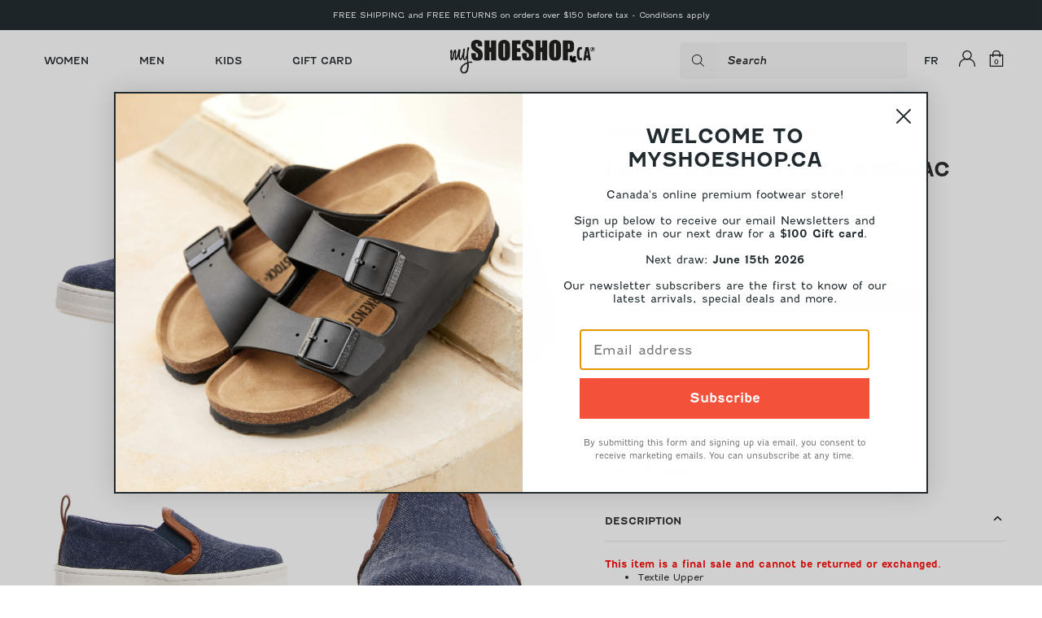

--- FILE ---
content_type: text/html; charset=utf-8
request_url: https://myshoeshop.ca/products/lampedusa-jeans-cognac
body_size: 54287
content:
<!doctype html>
<html class="no-js" lang="en">
  <head>

    

        <!-- HeyDay English -->
        <script>window.hdAsyncInit = function() {_hdt.heyday_track_id(customer.email)</script>
        <script async src='https://api.heyday.ai/v130/9544700671/0750986453/en/setupchat.js'></script>
    

    <!-- Google tag (gtag.js) -->
    <script async src="https://www.googletagmanager.com/gtag/js?id=G-9NGKRTJDPD"></script>
    <script>
      window.dataLayer = window.dataLayer || [];
      function gtag(){dataLayer.push(arguments);}
      gtag('js', new Date());

      gtag('config', 'G-9NGKRTJDPD');
    </script>

    <meta charset="utf-8">
    <meta http-equiv="X-UA-Compatible" content="IE=edge">
    <meta name="viewport" content="width=device-width,initial-scale=1,maximum-scale=1">
    <link rel="canonical" href="https://myshoeshop.ca/products/lampedusa-jeans-cognac">
    <link rel="preconnect" href="https://cdn.shopify.com" crossorigin><link rel="icon" type="image/png" href="//myshoeshop.ca/cdn/shop/files/mss-favicon.png?crop=center&height=32&v=1663595975&width=32">



    <script>document.documentElement.className = document.documentElement.className.replace('no-js', 'js');</script><title>Lampedusa - Jeans Cognac
&ndash; MyShoeShop</title>

    
      <meta name="description" content="This item is a final sale and cannot be returned or exchanged. Textile Upper Leather Lining Insole with sand Effect Rubber Sole">
    

    
    <script
      async type="text/javascript"
      src="//static.klaviyo.com/onsite/js/klaviyo.js?company_id=WnHrHZ">
    </script>

    
    

    

<meta property="og:site_name" content="MyShoeShop">
<meta property="og:url" content="https://myshoeshop.ca/products/lampedusa-jeans-cognac">
<meta property="og:title" content="Lampedusa - Jeans Cognac">
<meta property="og:type" content="product">
<meta property="og:description" content="This item is a final sale and cannot be returned or exchanged. Textile Upper Leather Lining Insole with sand Effect Rubber Sole"><meta property="og:image" content="http://myshoeshop.ca/cdn/shop/products/NATURINO_LAMPEDUSA_FAL0012014943611C82_23.jpg?v=1579717826">
  <meta property="og:image:secure_url" content="https://myshoeshop.ca/cdn/shop/products/NATURINO_LAMPEDUSA_FAL0012014943611C82_23.jpg?v=1579717826">
  <meta property="og:image:width" content="1644">
  <meta property="og:image:height" content="843"><meta property="og:price:amount" content="35.00">
  <meta property="og:price:currency" content="CAD"><meta name="twitter:card" content="summary_large_image">
<meta name="twitter:title" content="Lampedusa - Jeans Cognac">
<meta name="twitter:description" content="This item is a final sale and cannot be returned or exchanged. Textile Upper Leather Lining Insole with sand Effect Rubber Sole">

    

<style data-shopify>
  
@font-face {
    font-family: 'Fenwick Lt';
    src: url(//myshoeshop.ca/cdn/shop/t/21/assets/FenwickLt-Italic.woff2?v=131728971241257430151663348056) format('woff2'),
        url('FenwickLt-Italic.woff') format('woff');
    font-weight: 300;
    font-style: italic;
    font-display: swap;
  }

  @font-face {
      font-family: 'Fenwick';
      src: url(//myshoeshop.ca/cdn/shop/t/21/assets/FenwickRg-Bold.woff2?v=78601687782802910721663348059) format('woff2'),
          url(//myshoeshop.ca/cdn/shop/t/21/assets/FenwickRg-Bold.woff?v=28492475320682542311663348059) format('woff');
      font-weight: bold;
      font-style: normal;
      font-display: swap;
  }

  @font-face {
      font-family: 'Fenwick Outline';
      src: url(//myshoeshop.ca/cdn/shop/t/21/assets/FenwickOutline-Regular.woff2?v=64496416130026672141663348058) format('woff2'),
          url(//myshoeshop.ca/cdn/shop/t/21/assets/FenwickOutline-Regular.woff?v=41580179291646813161663348058) format('woff');
      font-weight: normal;
      font-style: normal;
      font-display: swap;
  }

  @font-face {
      font-family: 'Fenwick';
      src: url(//myshoeshop.ca/cdn/shop/t/21/assets/FenwickLt-Regular.woff2?v=106982794022061319731663348057) format('woff2'),
          url(//myshoeshop.ca/cdn/shop/t/21/assets/FenwickLt-Regular.woff?v=100587244671612872251663348057) format('woff');
      font-weight: 200;
      font-style: normal;
      font-display: swap;
  }

  @font-face {
      font-family: 'Fenwick';
      src: url(//myshoeshop.ca/cdn/shop/t/21/assets/FenwickRg-Italic.woff2?v=166057253371758833131663348061) format('woff2'),
          url(//myshoeshop.ca/cdn/shop/t/21/assets/FenwickRg-Italic.woff?v=74683131563108206811663348061) format('woff');
      font-weight: normal;
      font-style: italic;
      font-display: swap;
  }

  @font-face {
      font-family: 'Fenwick';
      src: url(//myshoeshop.ca/cdn/shop/t/21/assets/FenwickRg-Regular.woff2?v=124146548644748834961663348062) format('woff2'),
          url(//myshoeshop.ca/cdn/shop/t/21/assets/FenwickRg-Regular.woff?v=100170903303871450901663348062) format('woff');
      font-weight: normal;
      font-style: normal;
      font-display: swap;
  }

  @font-face {
      font-family: 'Fenwick';
      src: url(//myshoeshop.ca/cdn/shop/t/21/assets/FenwickRg-BoldItalic.woff2?v=125789670799932776691663348060) format('woff2'),
          url(//myshoeshop.ca/cdn/shop/t/21/assets/FenwickRg-BoldItalic.woff?v=12115826920016363391663348060) format('woff');
      font-weight: bold;
      font-style: italic;
      font-display: swap;
  }


  
  

  :root {
    
      --font-body-family: "fenwick";
    
    --font-body-style: normal;
    --font-body-weight: 400;

    
      --font-heading-family: "fenwick";
    
    --font-heading-style: normal;
    --font-heading-weight: 400;

    --base-font-size: 14px;
    --mobile-base-font-size: 14px;
    --header-font-size: 5rem;
    --mobile-header-font-size: 3rem;

    --color-primary: #212a2e;
    --color-secondary: #ffffff;
    --color-tertiary: #f5f5f5;
    --color-accent-primary: #f4513b;
    --color-accent-primary-light: #ebb865;
    --color-accent-primary-warm: #f7964e;
    --color-accent-secondary: #d1d6ee;
    --color-accent-tertiary: #f9ecd9;

    --color-primary-text: #fff;
    --color-secondary-text: #fff;
    --color-tertiary-text: #000;

    --button-background-color: #f5f5f5;
    --button-border-color: #2D2A2B;
    --button-text-color: #2D2A2B;
    --button-background-color-hover: #2D2A2B;
    --button-border-color-hover: #2D2A2B;
    --button-text-color-hover: #fff;

    --button-background-color-bold: #2D2A2B;
    --button-border-color-bold: #2D2A2B;
    --button-text-color-bold: #fff;
    --button-background-color-hover-bold: #fff;
    --button-border-color-hover-bold: #fff;
    --button-text-color-hover-bold: #2D2A2B;

    --header-background-color: #ffffff;
    --header-text-color: #212a2e;
    --submenu-background-color: #ffffff;
    --submenu-text-color: #2D2A2B;
    --main-background-color: #fff;
    --main-text-color: #2D2A2B;
    --footer-background-color: #F8F8F8;
    --footer-text-color: #3a3a3a;

    --logo: url("//myshoeshop.ca/cdn/shop/t/21/assets/pz-logo.png?v=47431");
  }
</style>



    <script type="text/javascript" defer="defer" src="//myshoeshop.ca/cdn/shop/t/21/assets/component.critical_css.js?v=111603181540343972631656351760"></script>
    
   
  
   
  
   
  
   
  
    
      <style>
        .visually-hidden{position:absolute!important;overflow:hidden;width:1px;height:1px;margin:-1px;padding:0;border:0;clip:rect(0 0 0 0)}.js-focus-hidden:focus{outline:none}.label-hidden{position:absolute!important;overflow:hidden;width:1px;height:1px;margin:-1px;padding:0;border:0;clip:rect(0 0 0 0)}.no-placeholder .label-hidden,.visually-shown{position:inherit!important;overflow:auto;width:auto;height:auto;margin:0;clip:auto}.no-js:not(html){display:none}.no-js .no-js:not(html){display:block}.js .js-hidden,.no-js .js,.no-js .no-js-hidden,.supports-no-cookies:not(html){display:none}html.supports-no-cookies .supports-no-cookies:not(html){display:block}html.supports-no-cookies .supports-cookies{display:none}.hidden,.hide{display:none!important}.errors{color:red;font-weight:700}@media(max-width:47.99em){.hide-mobile{display:none!important}}@media(max-width:61.99em){.hide-tablet-down{display:none!important}}@media(min-width:48em){.hide-tablet-up{display:none!important}}@media(max-width:74.99em){.hide-desktop-down{display:none!important}}@media(min-width:62em){.hide-desktop{display:none!important}}[style*="--aspect-ratio"]>:first-child{width:100%}[style*="--aspect-ratio"]>img{height:auto;-o-object-fit:contain;object-fit:contain}@supports(--custom:property){[style*="--aspect-ratio"]{position:relative}[style*="--aspect-ratio"]:before{content:"";display:block;padding-bottom:calc(100%/var(--aspect-ratio))}[style*="--aspect-ratio"]>:first-child{position:absolute;top:0;left:0;height:100%}}.header{background-color:var(--header-background-color);color:var(--header-text-color);--color:var(--header-text-color)}.header .predictive-search,.header .submenu{background-color:var(--submenu-background-color);color:var(--submenu-text-color);--color:var(--submenu-text-color)}#Main_content{background-color:var(--main-background-color);color:var(--main-text-color);--color:var(--main-text-color)}.footer{background-color:var(--footer-background-color);color:var(--footer-text-color);--color:var(--footer-text-color)}a,a:focus{color:inherit}.button,.shopify-challenge__button,.shopify-payment-button__button,.shopify-payment-button__button.shopify-payment-button__button--unbranded{background-color:var(--button-background-color);color:var(--button-text-color);--color:var(--button-text-color);border:1px solid var(--button-border-color)}.button:hover,.shopify-challenge__button:hover,.shopify-payment-button__button.shopify-payment-button__button--unbranded:hover,.shopify-payment-button__button:hover{border:1px solid var(--button-border-color-hover);background-color:var(--button-background-color-hover);color:var(--button-text-color-hover);--color:var(--button-text-color-hover)}.button-secondary{background-color:var(--button-background-color-bold);color:var(--button-text-color-bold);--color:var(--button-text-color-bold);border:2px solid var(--button-border-color-bold);transition:all .3s}.button-secondary:hover{border:2px solid var(--button-border-color-hover-bold);background-color:var(--button-background-color-hover-bold);color:var(--button-text-color-hover-bold);--color:var(--button-text-color-hover-bold)}input,select,textarea{border:1.5px solid var(--button-border-color)}html{box-sizing:border-box}body,html{padding:0;margin:0}body.no-scroll{overflow:hidden;position:fixed;top:var(--scroll-position);width:100%}body:before{display:none;visibility:hidden}@media screen and (min-width:320px){body:before{content:"mobile"}}@media screen and (min-width:768px){body:before{content:"tablet"}}@media screen and (min-width:992px){body:before{content:"desktop"}}@media screen and (min-width:1200px){body:before{content:"widescreen"}}@media screen and (min-width:1400px){body:before{content:"super-widescreen"}}*,:after,:before{box-sizing:border-box}.container{margin:auto;width:1440px;max-width:100%;padding-left:2.4rem;padding-right:2.4rem}.container--small{width:800px}@media(min-width:48em){.container{padding-left:3.2rem;padding-right:3.2rem}}.full-width-container{width:100%;padding-left:2.4rem;padding-right:2.4rem}@media(min-width:48em){.full-width-container{padding-left:3.2rem;padding-right:3.2rem}}ul{padding:0;margin:0}ul li{list-style:none}fieldset{border:none;min-inline-size:auto}summary{cursor:pointer}summary::-webkit-details-marker{display:none}.select{display:inline-block;position:relative}.select select{border:none;-webkit-appearance:none;-moz-appearance:none;appearance:none;padding:.8rem 2.4rem .8rem .8rem}.select svg{position:absolute;width:1.6rem;right:.8rem;top:50%;transform:translateY(-50%);pointer-events:none}.range output:after{counter-reset:c var(--c);content:counter(c)}.icon{min-width:15px}img{height:auto;max-width:100%}html{font-family:var(--font-body-family);font-weight:var(--font-body-weight);font-style:var(--font-body-style);font-size:62.5%;line-height:1.5}.p,body,button{font-size:var(--mobile-base-font-size)}@media(min-width:62em){.p,body,button{font-size:var(--base-font-size)}}.h1,.h2,.h3,.h4,.h5,.h6,h1,h2,h3,h4,h5,h6{font-family:var(--font-heading-family);font-weight:var(--font-heading-weight);font-style:var(--font-heading-style);font-size:var(--header-font-size);line-height:1.1;margin:1.6rem 0}@media(max-width:47.99em){.h1,.h2,.h3,.h4,.h5,.h6,h1,h2,h3,h4,h5,h6{font-size:var(--mobile-header-font-size)}}.h1,h1{font-size:calc(var(--header-font-size))}@media(max-width:47.99em){.h1,h1{font-size:calc(var(--mobile-header-font-size))}}.h2,h2{font-size:calc(var(--header-font-size) - 5px)}@media(max-width:47.99em){.h2,h2{font-size:calc(var(--mobile-header-font-size) - 3px)}}.h3,h3{font-size:calc(var(--header-font-size) - 10px)}@media(max-width:47.99em){.h3,h3{font-size:calc(var(--mobile-header-font-size) - 6px)}}.h4,h4{font-size:calc(var(--header-font-size) - 15px)}@media(max-width:47.99em){.h4,h4{font-size:calc(var(--mobile-header-font-size) - 9px)}}.h5,h5{font-size:calc(var(--header-font-size) - 20px)}@media(max-width:47.99em){.h5,h5{font-size:calc(var(--mobile-header-font-size) - 12px)}}.h6,h6{font-size:calc(var(--header-font-size) - 25px)}@media(max-width:47.99em){.h6,h6{font-size:calc(var(--mobile-header-font-size) - 15px)}}p{margin:1.6rem 0;font-weight:200}button{font-family:var(--font-body-family)}a{text-decoration:none}summary{list-style:none}button{background-color:var(--button-background-color);color:var(--button-text-color);--color:var(--button-text-color);border:1px solid var(--button-border-color);text-align:center;min-height:4rem;display:inline-block;border-radius:0;min-width:15rem;line-height:1.5;padding:0 3rem}button:hover{border:1px solid var(--button-border-color-hover);background-color:var(--button-background-color-hover);color:var(--button-text-color-hover);--color:var(--button-text-color-hover);cursor:pointer}.button,.shopify-challenge__button,.shopify-payment-button__button{min-height:4rem;display:inline-block;border-radius:0;min-width:15rem;display:flex;flex-wrap:nowrap;align-items:center;justify-content:center;padding:0 3rem;text-align:center}.button--full-width,.shopify-challenge__button--full-width,.shopify-payment-button__button--full-width{width:100%}.button[disabled],.shopify-challenge__button[disabled],.shopify-payment-button__button[disabled]{opacity:.5;cursor:not-allowed}.button.accent,.shopify-challenge__button.accent,.shopify-payment-button__button.accent{color:#fff;background-color:var(--color-accent-primary);border:2px solid var(--color-accent-primary);transition:opacity .3s}.button.accent:hover,.shopify-challenge__button.accent:hover,.shopify-payment-button__button.accent:hover{background-color:var(--color-accent-primary)!important;border:2px solid var(--color-accent-primary)!important;opacity:.8}.button.accent:hover[disabled],.shopify-challenge__button.accent:hover[disabled],.shopify-payment-button__button.accent:hover[disabled]{opacity:.5}.button-underlined{min-height:4rem;min-width:16rem;display:flex;flex-wrap:nowrap;align-items:center;justify-content:center}.button-underlined:hover{text-decoration:underline;cursor:pointer}.button-arrow{min-height:4rem;min-width:16rem;display:flex;flex-wrap:nowrap;align-items:center;justify-content:flex-start}.button-arrow.accent{color:var(--color-accent-primary)}.button-arrow.accent path{fill:var(--color-accent-primary)}.button-arrow .button--arrow{display:flex}.button-arrow svg{width:30px;margin-left:3rem;opacity:0;transition:opacity .3s}.button-arrow:hover svg{opacity:1}.button-arrow-border{min-height:4rem;min-width:16rem;display:flex;flex-wrap:nowrap;align-items:stretch;justify-content:center}.button-arrow-border .button--arrow{display:flex;min-height:4rem;padding:0 2rem;opacity:0;border-top:1px solid #000;border-bottom:1px solid #000;border-right:1px solid #000;transition:opacity .3s}.button-arrow-border .button--arrow svg{width:30px}.button-arrow-border:hover .button--arrow{opacity:1}.button-arrow-border:hover .button{background-color:#f5f5f5;color:#000}#HeydayStartIconContainer{min-width:50px}input{padding:1.28rem;height:45px}.field{position:relative;margin-top:1.6rem}.field input[placeholder=" "]:not(:-moz-placeholder-shown)+label{bottom:100%;left:0;transform:translateY(-5px);font-size:1.28rem}.field input[placeholder=" "]:focus+label,.field input[placeholder=" "]:not(:placeholder-shown)+label{bottom:100%;left:0;transform:translateY(-5px);font-size:1.28rem}.form__message{display:flex;gap:2rem}.form__message svg{width:2rem;height:2rem}.mobile-form{position:fixed;width:100%;height:auto;bottom:0;background-color:#fff;z-index:3;box-shadow:3px 3px 10px rgba(0,0,0,.1607843137);transition:transform .3s;transform:translateY(110%)}.mobile-form[open]{transform:translateY(0)}.mobile-form[closed]{transform:translateY(110%)}.mobile-form__close-wrapper{display:flex;justify-content:flex-end}.mobile-form__close{margin:0;font-weight:700;font-size:1.2rem;cursor:pointer;width:-moz-max-content;width:max-content;padding:1.2rem 1.6rem .9rem}.mobile-form__body{margin:2rem}.mobile-form__body .product-form__option-label{display:none}.mobile-form__body .product-form__option{margin-bottom:1.5rem!important}.mobile-form__submit{margin:0 2rem 2rem;width:-webkit-fill-available;width:-moz-available;width:fill-available}.mobile-form .small-product-card{margin-top:0}.mobile-form .product-form__option{margin:0;padding:0}.items-grid{display:grid;grid-template-columns:var(--items-per-row,repeat(4,1fr));gap:4.8rem 3.2rem}@media(max-width:47.99em){.items-grid{grid-template-columns:var(--items-per-row,repeat(2,1fr));gap:3.2rem 1.6rem}}.items-grid-flex{display:flex;flex-wrap:wrap}.items-grid-flex>*{flex:var(--items-per-row-flex,25% 0)}.swiper-container-initialized .items-grid,.swiper-container-initialized .items-grid-flex{display:flex}swiper-container:not(.swiper-container-initialized)>.items-grid{display:grid!important}.breadcrumbs{font-size:1.3rem;font-weight:400}.breadcrumbs__list{display:block;list-style:none;margin:0;padding:0}.breadcrumbs__list li{display:inline}.breadcrumbs__list>*+*{padding-left:20px;position:relative;display:inline}.breadcrumbs__list>*+:before{content:"/";position:absolute;left:5px}.breadcrumbs a{text-decoration:none}.breadcrumbs__current{font-weight:700}.loading,.loading-state{position:relative}.loading-state:before,.loading:before{position:fixed;width:3rem;height:3rem;border-top:2px solid var(--color);border-right:2px solid transparent}.loading-big:before,.loading-state-big:before,.loading-state:before,.loading:before{content:"";box-sizing:border-box;top:50%;left:50%;transform:translate(-50%,-50%) rotate(0deg);border-radius:50%;animation:spinner .6s linear infinite;z-index:1}.loading-big:before,.loading-state-big:before{position:absolute;width:40px;height:40px;border-top:4px solid var(--color);border-right:4px solid transparent}.loading-state>*,.loading>*{opacity:.5}@keyframes spinner{to{transform:translate(-50%,-50%) rotate(1turn)}}lazy-resources{display:block}

      </style>
    
  
   
  
   
  
   
  
   
  
   
  
   
  
   
  
   
  
   
  
   
  
   
  
   
  
   
  
   
  



    

    
<script type="text/javascript" src="//myshoeshop.ca/cdn/shop/t/21/assets/layout.theme.js?v=10708823582517429741671551515" defer="defer" class="webpack-scripts layout-theme"></script><link rel="prefetch" href="//myshoeshop.ca/cdn/shop/t/21/assets/template.gift_card.js?v=160406316515813643851663348130" as="script"><link rel="prefetch" href="//myshoeshop.ca/cdn/shop/t/21/assets/template.addresses.js?v=11534786132677612811656351766" as="script"><link rel="prefetch" href="//myshoeshop.ca/cdn/shop/t/21/assets/template.login.js?v=104283840957170998471656351768" as="script">

    <script>window.performance && window.performance.mark && window.performance.mark('shopify.content_for_header.start');</script><meta name="facebook-domain-verification" content="kupifnwvt18iz8lkebogt9o432s3ri">
<meta id="shopify-digital-wallet" name="shopify-digital-wallet" content="/18027501/digital_wallets/dialog">
<meta name="shopify-checkout-api-token" content="9336fa547233cc8f83f3fc4b375f0e0c">
<meta id="in-context-paypal-metadata" data-shop-id="18027501" data-venmo-supported="false" data-environment="production" data-locale="en_US" data-paypal-v4="true" data-currency="CAD">
<link rel="alternate" hreflang="x-default" href="https://myshoeshop.ca/products/lampedusa-jeans-cognac">
<link rel="alternate" hreflang="en" href="https://myshoeshop.ca/products/lampedusa-jeans-cognac">
<link rel="alternate" hreflang="fr" href="https://myshoeshop.ca/fr/products/lampedusa-jeans-cognac">
<link rel="alternate" type="application/json+oembed" href="https://myshoeshop.ca/products/lampedusa-jeans-cognac.oembed">
<script async="async" src="/checkouts/internal/preloads.js?locale=en-CA"></script>
<link rel="preconnect" href="https://shop.app" crossorigin="anonymous">
<script async="async" src="https://shop.app/checkouts/internal/preloads.js?locale=en-CA&shop_id=18027501" crossorigin="anonymous"></script>
<script id="apple-pay-shop-capabilities" type="application/json">{"shopId":18027501,"countryCode":"CA","currencyCode":"CAD","merchantCapabilities":["supports3DS"],"merchantId":"gid:\/\/shopify\/Shop\/18027501","merchantName":"MyShoeShop","requiredBillingContactFields":["postalAddress","email","phone"],"requiredShippingContactFields":["postalAddress","email","phone"],"shippingType":"shipping","supportedNetworks":["visa","masterCard","amex","discover","interac","jcb"],"total":{"type":"pending","label":"MyShoeShop","amount":"1.00"},"shopifyPaymentsEnabled":true,"supportsSubscriptions":true}</script>
<script id="shopify-features" type="application/json">{"accessToken":"9336fa547233cc8f83f3fc4b375f0e0c","betas":["rich-media-storefront-analytics"],"domain":"myshoeshop.ca","predictiveSearch":true,"shopId":18027501,"locale":"en"}</script>
<script>var Shopify = Shopify || {};
Shopify.shop = "1325greene.myshopify.com";
Shopify.locale = "en";
Shopify.currency = {"active":"CAD","rate":"1.0"};
Shopify.country = "CA";
Shopify.theme = {"name":"my-shoe-shop\/production","id":121057247307,"schema_name":"Atom","schema_version":"1.0.0","theme_store_id":null,"role":"main"};
Shopify.theme.handle = "null";
Shopify.theme.style = {"id":null,"handle":null};
Shopify.cdnHost = "myshoeshop.ca/cdn";
Shopify.routes = Shopify.routes || {};
Shopify.routes.root = "/";</script>
<script type="module">!function(o){(o.Shopify=o.Shopify||{}).modules=!0}(window);</script>
<script>!function(o){function n(){var o=[];function n(){o.push(Array.prototype.slice.apply(arguments))}return n.q=o,n}var t=o.Shopify=o.Shopify||{};t.loadFeatures=n(),t.autoloadFeatures=n()}(window);</script>
<script>
  window.ShopifyPay = window.ShopifyPay || {};
  window.ShopifyPay.apiHost = "shop.app\/pay";
  window.ShopifyPay.redirectState = null;
</script>
<script id="shop-js-analytics" type="application/json">{"pageType":"product"}</script>
<script defer="defer" async type="module" src="//myshoeshop.ca/cdn/shopifycloud/shop-js/modules/v2/client.init-shop-cart-sync_BT-GjEfc.en.esm.js"></script>
<script defer="defer" async type="module" src="//myshoeshop.ca/cdn/shopifycloud/shop-js/modules/v2/chunk.common_D58fp_Oc.esm.js"></script>
<script defer="defer" async type="module" src="//myshoeshop.ca/cdn/shopifycloud/shop-js/modules/v2/chunk.modal_xMitdFEc.esm.js"></script>
<script type="module">
  await import("//myshoeshop.ca/cdn/shopifycloud/shop-js/modules/v2/client.init-shop-cart-sync_BT-GjEfc.en.esm.js");
await import("//myshoeshop.ca/cdn/shopifycloud/shop-js/modules/v2/chunk.common_D58fp_Oc.esm.js");
await import("//myshoeshop.ca/cdn/shopifycloud/shop-js/modules/v2/chunk.modal_xMitdFEc.esm.js");

  window.Shopify.SignInWithShop?.initShopCartSync?.({"fedCMEnabled":true,"windoidEnabled":true});

</script>
<script>
  window.Shopify = window.Shopify || {};
  if (!window.Shopify.featureAssets) window.Shopify.featureAssets = {};
  window.Shopify.featureAssets['shop-js'] = {"shop-cart-sync":["modules/v2/client.shop-cart-sync_DZOKe7Ll.en.esm.js","modules/v2/chunk.common_D58fp_Oc.esm.js","modules/v2/chunk.modal_xMitdFEc.esm.js"],"init-fed-cm":["modules/v2/client.init-fed-cm_B6oLuCjv.en.esm.js","modules/v2/chunk.common_D58fp_Oc.esm.js","modules/v2/chunk.modal_xMitdFEc.esm.js"],"shop-cash-offers":["modules/v2/client.shop-cash-offers_D2sdYoxE.en.esm.js","modules/v2/chunk.common_D58fp_Oc.esm.js","modules/v2/chunk.modal_xMitdFEc.esm.js"],"shop-login-button":["modules/v2/client.shop-login-button_QeVjl5Y3.en.esm.js","modules/v2/chunk.common_D58fp_Oc.esm.js","modules/v2/chunk.modal_xMitdFEc.esm.js"],"pay-button":["modules/v2/client.pay-button_DXTOsIq6.en.esm.js","modules/v2/chunk.common_D58fp_Oc.esm.js","modules/v2/chunk.modal_xMitdFEc.esm.js"],"shop-button":["modules/v2/client.shop-button_DQZHx9pm.en.esm.js","modules/v2/chunk.common_D58fp_Oc.esm.js","modules/v2/chunk.modal_xMitdFEc.esm.js"],"avatar":["modules/v2/client.avatar_BTnouDA3.en.esm.js"],"init-windoid":["modules/v2/client.init-windoid_CR1B-cfM.en.esm.js","modules/v2/chunk.common_D58fp_Oc.esm.js","modules/v2/chunk.modal_xMitdFEc.esm.js"],"init-shop-for-new-customer-accounts":["modules/v2/client.init-shop-for-new-customer-accounts_C_vY_xzh.en.esm.js","modules/v2/client.shop-login-button_QeVjl5Y3.en.esm.js","modules/v2/chunk.common_D58fp_Oc.esm.js","modules/v2/chunk.modal_xMitdFEc.esm.js"],"init-shop-email-lookup-coordinator":["modules/v2/client.init-shop-email-lookup-coordinator_BI7n9ZSv.en.esm.js","modules/v2/chunk.common_D58fp_Oc.esm.js","modules/v2/chunk.modal_xMitdFEc.esm.js"],"init-shop-cart-sync":["modules/v2/client.init-shop-cart-sync_BT-GjEfc.en.esm.js","modules/v2/chunk.common_D58fp_Oc.esm.js","modules/v2/chunk.modal_xMitdFEc.esm.js"],"shop-toast-manager":["modules/v2/client.shop-toast-manager_DiYdP3xc.en.esm.js","modules/v2/chunk.common_D58fp_Oc.esm.js","modules/v2/chunk.modal_xMitdFEc.esm.js"],"init-customer-accounts":["modules/v2/client.init-customer-accounts_D9ZNqS-Q.en.esm.js","modules/v2/client.shop-login-button_QeVjl5Y3.en.esm.js","modules/v2/chunk.common_D58fp_Oc.esm.js","modules/v2/chunk.modal_xMitdFEc.esm.js"],"init-customer-accounts-sign-up":["modules/v2/client.init-customer-accounts-sign-up_iGw4briv.en.esm.js","modules/v2/client.shop-login-button_QeVjl5Y3.en.esm.js","modules/v2/chunk.common_D58fp_Oc.esm.js","modules/v2/chunk.modal_xMitdFEc.esm.js"],"shop-follow-button":["modules/v2/client.shop-follow-button_CqMgW2wH.en.esm.js","modules/v2/chunk.common_D58fp_Oc.esm.js","modules/v2/chunk.modal_xMitdFEc.esm.js"],"checkout-modal":["modules/v2/client.checkout-modal_xHeaAweL.en.esm.js","modules/v2/chunk.common_D58fp_Oc.esm.js","modules/v2/chunk.modal_xMitdFEc.esm.js"],"shop-login":["modules/v2/client.shop-login_D91U-Q7h.en.esm.js","modules/v2/chunk.common_D58fp_Oc.esm.js","modules/v2/chunk.modal_xMitdFEc.esm.js"],"lead-capture":["modules/v2/client.lead-capture_BJmE1dJe.en.esm.js","modules/v2/chunk.common_D58fp_Oc.esm.js","modules/v2/chunk.modal_xMitdFEc.esm.js"],"payment-terms":["modules/v2/client.payment-terms_Ci9AEqFq.en.esm.js","modules/v2/chunk.common_D58fp_Oc.esm.js","modules/v2/chunk.modal_xMitdFEc.esm.js"]};
</script>
<script>(function() {
  var isLoaded = false;
  function asyncLoad() {
    if (isLoaded) return;
    isLoaded = true;
    var urls = ["https:\/\/chimpstatic.com\/mcjs-connected\/js\/users\/56b98e1c50ee8d8c2ecc2ce7a\/6a7cec57669303433d7b2e0a7.js?shop=1325greene.myshopify.com","https:\/\/cdn.nfcube.com\/cf31dccbdacc4f5e16ff81eadd6fee06.js?shop=1325greene.myshopify.com","https:\/\/cdn-app.cart-bot.net\/public\/js\/append.js?shop=1325greene.myshopify.com","https:\/\/cdn.rebuyengine.com\/onsite\/js\/rebuy.js?shop=1325greene.myshopify.com"];
    for (var i = 0; i < urls.length; i++) {
      var s = document.createElement('script');
      s.type = 'text/javascript';
      s.async = true;
      s.src = urls[i];
      var x = document.getElementsByTagName('script')[0];
      x.parentNode.insertBefore(s, x);
    }
  };
  if(window.attachEvent) {
    window.attachEvent('onload', asyncLoad);
  } else {
    window.addEventListener('load', asyncLoad, false);
  }
})();</script>
<script id="__st">var __st={"a":18027501,"offset":-18000,"reqid":"18691876-f948-437b-80f8-a7f336044ccc-1769497544","pageurl":"myshoeshop.ca\/products\/lampedusa-jeans-cognac","u":"5e4189f4a0a5","p":"product","rtyp":"product","rid":4439752507467};</script>
<script>window.ShopifyPaypalV4VisibilityTracking = true;</script>
<script id="captcha-bootstrap">!function(){'use strict';const t='contact',e='account',n='new_comment',o=[[t,t],['blogs',n],['comments',n],[t,'customer']],c=[[e,'customer_login'],[e,'guest_login'],[e,'recover_customer_password'],[e,'create_customer']],r=t=>t.map((([t,e])=>`form[action*='/${t}']:not([data-nocaptcha='true']) input[name='form_type'][value='${e}']`)).join(','),a=t=>()=>t?[...document.querySelectorAll(t)].map((t=>t.form)):[];function s(){const t=[...o],e=r(t);return a(e)}const i='password',u='form_key',d=['recaptcha-v3-token','g-recaptcha-response','h-captcha-response',i],f=()=>{try{return window.sessionStorage}catch{return}},m='__shopify_v',_=t=>t.elements[u];function p(t,e,n=!1){try{const o=window.sessionStorage,c=JSON.parse(o.getItem(e)),{data:r}=function(t){const{data:e,action:n}=t;return t[m]||n?{data:e,action:n}:{data:t,action:n}}(c);for(const[e,n]of Object.entries(r))t.elements[e]&&(t.elements[e].value=n);n&&o.removeItem(e)}catch(o){console.error('form repopulation failed',{error:o})}}const l='form_type',E='cptcha';function T(t){t.dataset[E]=!0}const w=window,h=w.document,L='Shopify',v='ce_forms',y='captcha';let A=!1;((t,e)=>{const n=(g='f06e6c50-85a8-45c8-87d0-21a2b65856fe',I='https://cdn.shopify.com/shopifycloud/storefront-forms-hcaptcha/ce_storefront_forms_captcha_hcaptcha.v1.5.2.iife.js',D={infoText:'Protected by hCaptcha',privacyText:'Privacy',termsText:'Terms'},(t,e,n)=>{const o=w[L][v],c=o.bindForm;if(c)return c(t,g,e,D).then(n);var r;o.q.push([[t,g,e,D],n]),r=I,A||(h.body.append(Object.assign(h.createElement('script'),{id:'captcha-provider',async:!0,src:r})),A=!0)});var g,I,D;w[L]=w[L]||{},w[L][v]=w[L][v]||{},w[L][v].q=[],w[L][y]=w[L][y]||{},w[L][y].protect=function(t,e){n(t,void 0,e),T(t)},Object.freeze(w[L][y]),function(t,e,n,w,h,L){const[v,y,A,g]=function(t,e,n){const i=e?o:[],u=t?c:[],d=[...i,...u],f=r(d),m=r(i),_=r(d.filter((([t,e])=>n.includes(e))));return[a(f),a(m),a(_),s()]}(w,h,L),I=t=>{const e=t.target;return e instanceof HTMLFormElement?e:e&&e.form},D=t=>v().includes(t);t.addEventListener('submit',(t=>{const e=I(t);if(!e)return;const n=D(e)&&!e.dataset.hcaptchaBound&&!e.dataset.recaptchaBound,o=_(e),c=g().includes(e)&&(!o||!o.value);(n||c)&&t.preventDefault(),c&&!n&&(function(t){try{if(!f())return;!function(t){const e=f();if(!e)return;const n=_(t);if(!n)return;const o=n.value;o&&e.removeItem(o)}(t);const e=Array.from(Array(32),(()=>Math.random().toString(36)[2])).join('');!function(t,e){_(t)||t.append(Object.assign(document.createElement('input'),{type:'hidden',name:u})),t.elements[u].value=e}(t,e),function(t,e){const n=f();if(!n)return;const o=[...t.querySelectorAll(`input[type='${i}']`)].map((({name:t})=>t)),c=[...d,...o],r={};for(const[a,s]of new FormData(t).entries())c.includes(a)||(r[a]=s);n.setItem(e,JSON.stringify({[m]:1,action:t.action,data:r}))}(t,e)}catch(e){console.error('failed to persist form',e)}}(e),e.submit())}));const S=(t,e)=>{t&&!t.dataset[E]&&(n(t,e.some((e=>e===t))),T(t))};for(const o of['focusin','change'])t.addEventListener(o,(t=>{const e=I(t);D(e)&&S(e,y())}));const B=e.get('form_key'),M=e.get(l),P=B&&M;t.addEventListener('DOMContentLoaded',(()=>{const t=y();if(P)for(const e of t)e.elements[l].value===M&&p(e,B);[...new Set([...A(),...v().filter((t=>'true'===t.dataset.shopifyCaptcha))])].forEach((e=>S(e,t)))}))}(h,new URLSearchParams(w.location.search),n,t,e,['guest_login'])})(!0,!0)}();</script>
<script integrity="sha256-4kQ18oKyAcykRKYeNunJcIwy7WH5gtpwJnB7kiuLZ1E=" data-source-attribution="shopify.loadfeatures" defer="defer" src="//myshoeshop.ca/cdn/shopifycloud/storefront/assets/storefront/load_feature-a0a9edcb.js" crossorigin="anonymous"></script>
<script crossorigin="anonymous" defer="defer" src="//myshoeshop.ca/cdn/shopifycloud/storefront/assets/shopify_pay/storefront-65b4c6d7.js?v=20250812"></script>
<script data-source-attribution="shopify.dynamic_checkout.dynamic.init">var Shopify=Shopify||{};Shopify.PaymentButton=Shopify.PaymentButton||{isStorefrontPortableWallets:!0,init:function(){window.Shopify.PaymentButton.init=function(){};var t=document.createElement("script");t.src="https://myshoeshop.ca/cdn/shopifycloud/portable-wallets/latest/portable-wallets.en.js",t.type="module",document.head.appendChild(t)}};
</script>
<script data-source-attribution="shopify.dynamic_checkout.buyer_consent">
  function portableWalletsHideBuyerConsent(e){var t=document.getElementById("shopify-buyer-consent"),n=document.getElementById("shopify-subscription-policy-button");t&&n&&(t.classList.add("hidden"),t.setAttribute("aria-hidden","true"),n.removeEventListener("click",e))}function portableWalletsShowBuyerConsent(e){var t=document.getElementById("shopify-buyer-consent"),n=document.getElementById("shopify-subscription-policy-button");t&&n&&(t.classList.remove("hidden"),t.removeAttribute("aria-hidden"),n.addEventListener("click",e))}window.Shopify?.PaymentButton&&(window.Shopify.PaymentButton.hideBuyerConsent=portableWalletsHideBuyerConsent,window.Shopify.PaymentButton.showBuyerConsent=portableWalletsShowBuyerConsent);
</script>
<script data-source-attribution="shopify.dynamic_checkout.cart.bootstrap">document.addEventListener("DOMContentLoaded",(function(){function t(){return document.querySelector("shopify-accelerated-checkout-cart, shopify-accelerated-checkout")}if(t())Shopify.PaymentButton.init();else{new MutationObserver((function(e,n){t()&&(Shopify.PaymentButton.init(),n.disconnect())})).observe(document.body,{childList:!0,subtree:!0})}}));
</script>
<link id="shopify-accelerated-checkout-styles" rel="stylesheet" media="screen" href="https://myshoeshop.ca/cdn/shopifycloud/portable-wallets/latest/accelerated-checkout-backwards-compat.css" crossorigin="anonymous">
<style id="shopify-accelerated-checkout-cart">
        #shopify-buyer-consent {
  margin-top: 1em;
  display: inline-block;
  width: 100%;
}

#shopify-buyer-consent.hidden {
  display: none;
}

#shopify-subscription-policy-button {
  background: none;
  border: none;
  padding: 0;
  text-decoration: underline;
  font-size: inherit;
  cursor: pointer;
}

#shopify-subscription-policy-button::before {
  box-shadow: none;
}

      </style>

<script>window.performance && window.performance.mark && window.performance.mark('shopify.content_for_header.end');</script>
    <!-- "snippets/judgeme_core.liquid" was not rendered, the associated app was uninstalled -->
    <div id="shopify-section-filter-menu-settings" class="shopify-section"><style type="text/css">
    /*  Filter Menu Color and Image Section CSS */.pt-display-swatch ul .filter-active-colour_black .collection-name .check-icon:before
    {
      background-color: #000000;
      color: #000000;
      -webkit-text-fill-color: transparent;background: -o-linear-gradient(transparent, transparent);
      background-size: cover;
      -webkit-background-clip: text;
      background-clip: text;
    
    }
    
    .pt-display-swatch ul .filter-active-colour_black .collection-name .check-icon {
      text-shadow: none !important;
    }.pt-display-swatch ul .filter-active-colour_grey .collection-name .check-icon:before
    {
      background-color: #696969;
      color: #696969;
      -webkit-text-fill-color: transparent;background: -o-linear-gradient(transparent, transparent);
      background-size: cover;
      -webkit-background-clip: text;
      background-clip: text;
    
    }
    
    .pt-display-swatch ul .filter-active-colour_grey .collection-name .check-icon {
      text-shadow: none !important;
    }.pt-display-swatch ul .filter-active-colour_white .collection-name .check-icon:before
    {
      background-color: #f9f9f9;
      color: #f9f9f9;
      -webkit-text-fill-color: transparent;background: -o-linear-gradient(transparent, transparent);
      background-size: cover;
      -webkit-background-clip: text;
      background-clip: text;
    
    }
    
    .pt-display-swatch ul .filter-active-colour_white .collection-name .check-icon {
      text-shadow: none !important;
    }.pt-display-swatch ul .filter-active-colour_silver .collection-name .check-icon:before
    {
      background-color: #e4dede;
      color: #e4dede;
      -webkit-text-fill-color: transparent;background: -webkit-linear-gradient(transparent, transparent),
                 url(//myshoeshop.ca/cdn/shop/files/metal-texture-background_46250-1743_small.webp?v=1674673402) no-repeat center center;background: -o-linear-gradient(transparent, transparent);
      background-size: cover;
      -webkit-background-clip: text;
      background-clip: text;
    
    }
    
    .pt-display-swatch ul .filter-active-colour_silver .collection-name .check-icon {
      text-shadow: none !important;
    }.pt-display-swatch ul .filter-active-colour_brown .collection-name .check-icon:before
    {
      background-color: #816647;
      color: #816647;
      -webkit-text-fill-color: transparent;background: -o-linear-gradient(transparent, transparent);
      background-size: cover;
      -webkit-background-clip: text;
      background-clip: text;
    
    }
    
    .pt-display-swatch ul .filter-active-colour_brown .collection-name .check-icon {
      text-shadow: none !important;
    }.pt-display-swatch ul .filter-active-colour_beige .collection-name .check-icon:before
    {
      background-color: #d4b8ac;
      color: #d4b8ac;
      -webkit-text-fill-color: transparent;background: -o-linear-gradient(transparent, transparent);
      background-size: cover;
      -webkit-background-clip: text;
      background-clip: text;
    
    }
    
    .pt-display-swatch ul .filter-active-colour_beige .collection-name .check-icon {
      text-shadow: none !important;
    }.pt-display-swatch ul .filter-active-colour_green .collection-name .check-icon:before
    {
      background-color: #438f48;
      color: #438f48;
      -webkit-text-fill-color: transparent;background: -o-linear-gradient(transparent, transparent);
      background-size: cover;
      -webkit-background-clip: text;
      background-clip: text;
    
    }
    
    .pt-display-swatch ul .filter-active-colour_green .collection-name .check-icon {
      text-shadow: none !important;
    }.pt-display-swatch ul .filter-active-colour_blue .collection-name .check-icon:before
    {
      background-color: #2263be;
      color: #2263be;
      -webkit-text-fill-color: transparent;background: -o-linear-gradient(transparent, transparent);
      background-size: cover;
      -webkit-background-clip: text;
      background-clip: text;
    
    }
    
    .pt-display-swatch ul .filter-active-colour_blue .collection-name .check-icon {
      text-shadow: none !important;
    }.pt-display-swatch ul .filter-active-colour_purple .collection-name .check-icon:before
    {
      background-color: #652299;
      color: #652299;
      -webkit-text-fill-color: transparent;background: -o-linear-gradient(transparent, transparent);
      background-size: cover;
      -webkit-background-clip: text;
      background-clip: text;
    
    }
    
    .pt-display-swatch ul .filter-active-colour_purple .collection-name .check-icon {
      text-shadow: none !important;
    }.pt-display-swatch ul .filter-active-colour_red .collection-name .check-icon:before
    {
      background-color: #bc1b1b;
      color: #bc1b1b;
      -webkit-text-fill-color: transparent;background: -o-linear-gradient(transparent, transparent);
      background-size: cover;
      -webkit-background-clip: text;
      background-clip: text;
    
    }
    
    .pt-display-swatch ul .filter-active-colour_red .collection-name .check-icon {
      text-shadow: none !important;
    }.pt-display-swatch ul .filter-active-colour_pink .collection-name .check-icon:before
    {
      background-color: #e170ff;
      color: #e170ff;
      -webkit-text-fill-color: transparent;background: -o-linear-gradient(transparent, transparent);
      background-size: cover;
      -webkit-background-clip: text;
      background-clip: text;
    
    }
    
    .pt-display-swatch ul .filter-active-colour_pink .collection-name .check-icon {
      text-shadow: none !important;
    }.pt-display-swatch ul .filter-active-colour_yellow .collection-name .check-icon:before
    {
      background-color: #efec0d;
      color: #efec0d;
      -webkit-text-fill-color: transparent;background: -o-linear-gradient(transparent, transparent);
      background-size: cover;
      -webkit-background-clip: text;
      background-clip: text;
    
    }
    
    .pt-display-swatch ul .filter-active-colour_yellow .collection-name .check-icon {
      text-shadow: none !important;
    }.pt-display-swatch ul .filter-active-colour_gold .collection-name .check-icon:before
    {
      background-color: #e6aa13;
      color: #e6aa13;
      -webkit-text-fill-color: transparent;background: -webkit-linear-gradient(transparent, transparent),
                 url(//myshoeshop.ca/cdn/shop/files/istockphoto-679468742-612x612_small.jpg?v=1674673354) no-repeat center center;background: -o-linear-gradient(transparent, transparent);
      background-size: cover;
      -webkit-background-clip: text;
      background-clip: text;
    
    }
    
    .pt-display-swatch ul .filter-active-colour_gold .collection-name .check-icon {
      text-shadow: none !important;
    }.pt-display-swatch ul .filter-active-colour_orange .collection-name .check-icon:before
    {
      background-color: #ff8900;
      color: #ff8900;
      -webkit-text-fill-color: transparent;background: -o-linear-gradient(transparent, transparent);
      background-size: cover;
      -webkit-background-clip: text;
      background-clip: text;
    
    }
    
    .pt-display-swatch ul .filter-active-colour_orange .collection-name .check-icon {
      text-shadow: none !important;
    }.pt-display-swatch ul .filter-active-colour_bronze .collection-name .check-icon:before
    {
      background-color: #dc9c51;
      color: #dc9c51;
      -webkit-text-fill-color: transparent;background: -webkit-linear-gradient(transparent, transparent),
                 url(//myshoeshop.ca/cdn/shop/files/bronze-sheet-metal_250_small.jpg?v=1674673272) no-repeat center center;background: -o-linear-gradient(transparent, transparent);
      background-size: cover;
      -webkit-background-clip: text;
      background-clip: text;
    
    }
    
    .pt-display-swatch ul .filter-active-colour_bronze .collection-name .check-icon {
      text-shadow: none !important;
    }.pt-display-swatch ul .filter-active-colour_multicolor .collection-name .check-icon:before
    {
      background-color: #333333;
      color: #333333;
      -webkit-text-fill-color: transparent;background: -webkit-linear-gradient(transparent, transparent),
                 url(//myshoeshop.ca/cdn/shop/files/Hue_alpha_small.png?v=1668197181) no-repeat center center;background: -o-linear-gradient(transparent, transparent);
      background-size: cover;
      -webkit-background-clip: text;
      background-clip: text;
    
    }
    
    .pt-display-swatch ul .filter-active-colour_multicolor .collection-name .check-icon {
      text-shadow: none !important;
    }</style>
    <link href="//myshoeshop.ca/cdn/shop/t/21/assets/filter-menu.scss.css?v=178689422808563942471696155810" rel="stylesheet" type="text/css" media="all" />
    <script src="//myshoeshop.ca/cdn/shop/t/21/assets/filter-menu.js?v=81098381974896151971696155810" type="text/javascript"></script>
    
    
    
    
    </div>
  <script async defer src="https://tools.luckyorange.com/core/lo.js?site-id=6dd3400b"></script><!-- BEGIN app block: shopify://apps/klaviyo-email-marketing-sms/blocks/klaviyo-onsite-embed/2632fe16-c075-4321-a88b-50b567f42507 -->












  <script async src="https://static.klaviyo.com/onsite/js/WnHrHZ/klaviyo.js?company_id=WnHrHZ"></script>
  <script>!function(){if(!window.klaviyo){window._klOnsite=window._klOnsite||[];try{window.klaviyo=new Proxy({},{get:function(n,i){return"push"===i?function(){var n;(n=window._klOnsite).push.apply(n,arguments)}:function(){for(var n=arguments.length,o=new Array(n),w=0;w<n;w++)o[w]=arguments[w];var t="function"==typeof o[o.length-1]?o.pop():void 0,e=new Promise((function(n){window._klOnsite.push([i].concat(o,[function(i){t&&t(i),n(i)}]))}));return e}}})}catch(n){window.klaviyo=window.klaviyo||[],window.klaviyo.push=function(){var n;(n=window._klOnsite).push.apply(n,arguments)}}}}();</script>

  
    <script id="viewed_product">
      if (item == null) {
        var _learnq = _learnq || [];

        var MetafieldReviews = null
        var MetafieldYotpoRating = null
        var MetafieldYotpoCount = null
        var MetafieldLooxRating = null
        var MetafieldLooxCount = null
        var okendoProduct = null
        var okendoProductReviewCount = null
        var okendoProductReviewAverageValue = null
        try {
          // The following fields are used for Customer Hub recently viewed in order to add reviews.
          // This information is not part of __kla_viewed. Instead, it is part of __kla_viewed_reviewed_items
          MetafieldReviews = {};
          MetafieldYotpoRating = null
          MetafieldYotpoCount = null
          MetafieldLooxRating = null
          MetafieldLooxCount = null

          okendoProduct = null
          // If the okendo metafield is not legacy, it will error, which then requires the new json formatted data
          if (okendoProduct && 'error' in okendoProduct) {
            okendoProduct = null
          }
          okendoProductReviewCount = okendoProduct ? okendoProduct.reviewCount : null
          okendoProductReviewAverageValue = okendoProduct ? okendoProduct.reviewAverageValue : null
        } catch (error) {
          console.error('Error in Klaviyo onsite reviews tracking:', error);
        }

        var item = {
          Name: "Lampedusa - Jeans Cognac",
          ProductID: 4439752507467,
          Categories: ["10","11.5","12","2","2.5","27","29","3","3.5","30","33","34","35","36","38","4","4","4.5","4.5","40","5","6","6.5","7","7","7.5","9","9.5","ALL","All","All Naturino||Tout Naturino","Blue||Bleu","Boxing Week promotion||Promotion de la semaine de l'après-Noël","Boys Naturino Shoes||Chaussures Naturino pour garçons","Boys||Garçons","Gift Under 50$||Cadeaux à moins de 50$","Gift with purchase Nov 2022","Girls Naturino Shoes||Chaussures Naturino pour filles","Girls||Filles","Kids' Last Chance||Dernière Chance pour enfants","Kids' Naturino||Naturino pour enfants","Kids' Shoes||Chaussures pour enfants","kids_tax","Kids||Enfants","Kids||Enfants","Molsoft Size Test","More Brands","Naturino","Naturino","Naturino \u003e Sale","Naturino \u003e Sale \u003e Shoes","Naturino Final Sale","Naturino for Boys||Naturino pour garçons","Naturino for Girls||Naturino pour filles","Naturino Shoe","On Sale||En solde","Shoes||Chaussures","Textile||Textile","Unisex||Unisexe"],
          ImageURL: "https://myshoeshop.ca/cdn/shop/products/NATURINO_LAMPEDUSA_FAL0012014943611C82_23_grande.jpg?v=1579717826",
          URL: "https://myshoeshop.ca/products/lampedusa-jeans-cognac",
          Brand: "Naturino",
          Price: "$35.00",
          Value: "35.00",
          CompareAtPrice: "$89.00"
        };
        _learnq.push(['track', 'Viewed Product', item]);
        _learnq.push(['trackViewedItem', {
          Title: item.Name,
          ItemId: item.ProductID,
          Categories: item.Categories,
          ImageUrl: item.ImageURL,
          Url: item.URL,
          Metadata: {
            Brand: item.Brand,
            Price: item.Price,
            Value: item.Value,
            CompareAtPrice: item.CompareAtPrice
          },
          metafields:{
            reviews: MetafieldReviews,
            yotpo:{
              rating: MetafieldYotpoRating,
              count: MetafieldYotpoCount,
            },
            loox:{
              rating: MetafieldLooxRating,
              count: MetafieldLooxCount,
            },
            okendo: {
              rating: okendoProductReviewAverageValue,
              count: okendoProductReviewCount,
            }
          }
        }]);
      }
    </script>
  




  <script>
    window.klaviyoReviewsProductDesignMode = false
  </script>







<!-- END app block --><script src="https://cdn.shopify.com/extensions/019be7bf-6b78-75fb-8b2f-897f3e21741a/rebuy-personalization-engine-255/assets/rebuy-extensions.js" type="text/javascript" defer="defer"></script>
<link href="https://monorail-edge.shopifysvc.com" rel="dns-prefetch">
<script>(function(){if ("sendBeacon" in navigator && "performance" in window) {try {var session_token_from_headers = performance.getEntriesByType('navigation')[0].serverTiming.find(x => x.name == '_s').description;} catch {var session_token_from_headers = undefined;}var session_cookie_matches = document.cookie.match(/_shopify_s=([^;]*)/);var session_token_from_cookie = session_cookie_matches && session_cookie_matches.length === 2 ? session_cookie_matches[1] : "";var session_token = session_token_from_headers || session_token_from_cookie || "";function handle_abandonment_event(e) {var entries = performance.getEntries().filter(function(entry) {return /monorail-edge.shopifysvc.com/.test(entry.name);});if (!window.abandonment_tracked && entries.length === 0) {window.abandonment_tracked = true;var currentMs = Date.now();var navigation_start = performance.timing.navigationStart;var payload = {shop_id: 18027501,url: window.location.href,navigation_start,duration: currentMs - navigation_start,session_token,page_type: "product"};window.navigator.sendBeacon("https://monorail-edge.shopifysvc.com/v1/produce", JSON.stringify({schema_id: "online_store_buyer_site_abandonment/1.1",payload: payload,metadata: {event_created_at_ms: currentMs,event_sent_at_ms: currentMs}}));}}window.addEventListener('pagehide', handle_abandonment_event);}}());</script>
<script id="web-pixels-manager-setup">(function e(e,d,r,n,o){if(void 0===o&&(o={}),!Boolean(null===(a=null===(i=window.Shopify)||void 0===i?void 0:i.analytics)||void 0===a?void 0:a.replayQueue)){var i,a;window.Shopify=window.Shopify||{};var t=window.Shopify;t.analytics=t.analytics||{};var s=t.analytics;s.replayQueue=[],s.publish=function(e,d,r){return s.replayQueue.push([e,d,r]),!0};try{self.performance.mark("wpm:start")}catch(e){}var l=function(){var e={modern:/Edge?\/(1{2}[4-9]|1[2-9]\d|[2-9]\d{2}|\d{4,})\.\d+(\.\d+|)|Firefox\/(1{2}[4-9]|1[2-9]\d|[2-9]\d{2}|\d{4,})\.\d+(\.\d+|)|Chrom(ium|e)\/(9{2}|\d{3,})\.\d+(\.\d+|)|(Maci|X1{2}).+ Version\/(15\.\d+|(1[6-9]|[2-9]\d|\d{3,})\.\d+)([,.]\d+|)( \(\w+\)|)( Mobile\/\w+|) Safari\/|Chrome.+OPR\/(9{2}|\d{3,})\.\d+\.\d+|(CPU[ +]OS|iPhone[ +]OS|CPU[ +]iPhone|CPU IPhone OS|CPU iPad OS)[ +]+(15[._]\d+|(1[6-9]|[2-9]\d|\d{3,})[._]\d+)([._]\d+|)|Android:?[ /-](13[3-9]|1[4-9]\d|[2-9]\d{2}|\d{4,})(\.\d+|)(\.\d+|)|Android.+Firefox\/(13[5-9]|1[4-9]\d|[2-9]\d{2}|\d{4,})\.\d+(\.\d+|)|Android.+Chrom(ium|e)\/(13[3-9]|1[4-9]\d|[2-9]\d{2}|\d{4,})\.\d+(\.\d+|)|SamsungBrowser\/([2-9]\d|\d{3,})\.\d+/,legacy:/Edge?\/(1[6-9]|[2-9]\d|\d{3,})\.\d+(\.\d+|)|Firefox\/(5[4-9]|[6-9]\d|\d{3,})\.\d+(\.\d+|)|Chrom(ium|e)\/(5[1-9]|[6-9]\d|\d{3,})\.\d+(\.\d+|)([\d.]+$|.*Safari\/(?![\d.]+ Edge\/[\d.]+$))|(Maci|X1{2}).+ Version\/(10\.\d+|(1[1-9]|[2-9]\d|\d{3,})\.\d+)([,.]\d+|)( \(\w+\)|)( Mobile\/\w+|) Safari\/|Chrome.+OPR\/(3[89]|[4-9]\d|\d{3,})\.\d+\.\d+|(CPU[ +]OS|iPhone[ +]OS|CPU[ +]iPhone|CPU IPhone OS|CPU iPad OS)[ +]+(10[._]\d+|(1[1-9]|[2-9]\d|\d{3,})[._]\d+)([._]\d+|)|Android:?[ /-](13[3-9]|1[4-9]\d|[2-9]\d{2}|\d{4,})(\.\d+|)(\.\d+|)|Mobile Safari.+OPR\/([89]\d|\d{3,})\.\d+\.\d+|Android.+Firefox\/(13[5-9]|1[4-9]\d|[2-9]\d{2}|\d{4,})\.\d+(\.\d+|)|Android.+Chrom(ium|e)\/(13[3-9]|1[4-9]\d|[2-9]\d{2}|\d{4,})\.\d+(\.\d+|)|Android.+(UC? ?Browser|UCWEB|U3)[ /]?(15\.([5-9]|\d{2,})|(1[6-9]|[2-9]\d|\d{3,})\.\d+)\.\d+|SamsungBrowser\/(5\.\d+|([6-9]|\d{2,})\.\d+)|Android.+MQ{2}Browser\/(14(\.(9|\d{2,})|)|(1[5-9]|[2-9]\d|\d{3,})(\.\d+|))(\.\d+|)|K[Aa][Ii]OS\/(3\.\d+|([4-9]|\d{2,})\.\d+)(\.\d+|)/},d=e.modern,r=e.legacy,n=navigator.userAgent;return n.match(d)?"modern":n.match(r)?"legacy":"unknown"}(),u="modern"===l?"modern":"legacy",c=(null!=n?n:{modern:"",legacy:""})[u],f=function(e){return[e.baseUrl,"/wpm","/b",e.hashVersion,"modern"===e.buildTarget?"m":"l",".js"].join("")}({baseUrl:d,hashVersion:r,buildTarget:u}),m=function(e){var d=e.version,r=e.bundleTarget,n=e.surface,o=e.pageUrl,i=e.monorailEndpoint;return{emit:function(e){var a=e.status,t=e.errorMsg,s=(new Date).getTime(),l=JSON.stringify({metadata:{event_sent_at_ms:s},events:[{schema_id:"web_pixels_manager_load/3.1",payload:{version:d,bundle_target:r,page_url:o,status:a,surface:n,error_msg:t},metadata:{event_created_at_ms:s}}]});if(!i)return console&&console.warn&&console.warn("[Web Pixels Manager] No Monorail endpoint provided, skipping logging."),!1;try{return self.navigator.sendBeacon.bind(self.navigator)(i,l)}catch(e){}var u=new XMLHttpRequest;try{return u.open("POST",i,!0),u.setRequestHeader("Content-Type","text/plain"),u.send(l),!0}catch(e){return console&&console.warn&&console.warn("[Web Pixels Manager] Got an unhandled error while logging to Monorail."),!1}}}}({version:r,bundleTarget:l,surface:e.surface,pageUrl:self.location.href,monorailEndpoint:e.monorailEndpoint});try{o.browserTarget=l,function(e){var d=e.src,r=e.async,n=void 0===r||r,o=e.onload,i=e.onerror,a=e.sri,t=e.scriptDataAttributes,s=void 0===t?{}:t,l=document.createElement("script"),u=document.querySelector("head"),c=document.querySelector("body");if(l.async=n,l.src=d,a&&(l.integrity=a,l.crossOrigin="anonymous"),s)for(var f in s)if(Object.prototype.hasOwnProperty.call(s,f))try{l.dataset[f]=s[f]}catch(e){}if(o&&l.addEventListener("load",o),i&&l.addEventListener("error",i),u)u.appendChild(l);else{if(!c)throw new Error("Did not find a head or body element to append the script");c.appendChild(l)}}({src:f,async:!0,onload:function(){if(!function(){var e,d;return Boolean(null===(d=null===(e=window.Shopify)||void 0===e?void 0:e.analytics)||void 0===d?void 0:d.initialized)}()){var d=window.webPixelsManager.init(e)||void 0;if(d){var r=window.Shopify.analytics;r.replayQueue.forEach((function(e){var r=e[0],n=e[1],o=e[2];d.publishCustomEvent(r,n,o)})),r.replayQueue=[],r.publish=d.publishCustomEvent,r.visitor=d.visitor,r.initialized=!0}}},onerror:function(){return m.emit({status:"failed",errorMsg:"".concat(f," has failed to load")})},sri:function(e){var d=/^sha384-[A-Za-z0-9+/=]+$/;return"string"==typeof e&&d.test(e)}(c)?c:"",scriptDataAttributes:o}),m.emit({status:"loading"})}catch(e){m.emit({status:"failed",errorMsg:(null==e?void 0:e.message)||"Unknown error"})}}})({shopId: 18027501,storefrontBaseUrl: "https://myshoeshop.ca",extensionsBaseUrl: "https://extensions.shopifycdn.com/cdn/shopifycloud/web-pixels-manager",monorailEndpoint: "https://monorail-edge.shopifysvc.com/unstable/produce_batch",surface: "storefront-renderer",enabledBetaFlags: ["2dca8a86"],webPixelsConfigList: [{"id":"1269629003","configuration":"{\"accountID\":\"WnHrHZ\",\"webPixelConfig\":\"eyJlbmFibGVBZGRlZFRvQ2FydEV2ZW50cyI6IHRydWV9\"}","eventPayloadVersion":"v1","runtimeContext":"STRICT","scriptVersion":"524f6c1ee37bacdca7657a665bdca589","type":"APP","apiClientId":123074,"privacyPurposes":["ANALYTICS","MARKETING"],"dataSharingAdjustments":{"protectedCustomerApprovalScopes":["read_customer_address","read_customer_email","read_customer_name","read_customer_personal_data","read_customer_phone"]}},{"id":"270893131","configuration":"{\"config\":\"{\\\"google_tag_ids\\\":[\\\"G-9NGKRTJDPD\\\",\\\"AW-996382914\\\"],\\\"target_country\\\":\\\"ZZ\\\",\\\"gtag_events\\\":[{\\\"type\\\":\\\"search\\\",\\\"action_label\\\":[\\\"G-9NGKRTJDPD\\\",\\\"AW-996382914\\\/SFpyCM-WoJMbEMKxjtsD\\\"]},{\\\"type\\\":\\\"begin_checkout\\\",\\\"action_label\\\":[\\\"G-9NGKRTJDPD\\\",\\\"AW-996382914\\\/PlsOCMOWoJMbEMKxjtsD\\\"]},{\\\"type\\\":\\\"view_item\\\",\\\"action_label\\\":[\\\"G-9NGKRTJDPD\\\",\\\"AW-996382914\\\/7h7UCMyWoJMbEMKxjtsD\\\"]},{\\\"type\\\":\\\"purchase\\\",\\\"action_label\\\":[\\\"G-9NGKRTJDPD\\\",\\\"AW-996382914\\\/-fxJCMCWoJMbEMKxjtsD\\\"]},{\\\"type\\\":\\\"page_view\\\",\\\"action_label\\\":[\\\"G-9NGKRTJDPD\\\",\\\"AW-996382914\\\/hMNRCMmWoJMbEMKxjtsD\\\"]},{\\\"type\\\":\\\"add_payment_info\\\",\\\"action_label\\\":[\\\"G-9NGKRTJDPD\\\",\\\"AW-996382914\\\/OI3cCOaxpZMbEMKxjtsD\\\"]},{\\\"type\\\":\\\"add_to_cart\\\",\\\"action_label\\\":[\\\"G-9NGKRTJDPD\\\",\\\"AW-996382914\\\/ibIyCMaWoJMbEMKxjtsD\\\"]}],\\\"enable_monitoring_mode\\\":false}\"}","eventPayloadVersion":"v1","runtimeContext":"OPEN","scriptVersion":"b2a88bafab3e21179ed38636efcd8a93","type":"APP","apiClientId":1780363,"privacyPurposes":[],"dataSharingAdjustments":{"protectedCustomerApprovalScopes":["read_customer_address","read_customer_email","read_customer_name","read_customer_personal_data","read_customer_phone"]}},{"id":"95846475","configuration":"{\"pixel_id\":\"640732347772541\",\"pixel_type\":\"facebook_pixel\",\"metaapp_system_user_token\":\"-\"}","eventPayloadVersion":"v1","runtimeContext":"OPEN","scriptVersion":"ca16bc87fe92b6042fbaa3acc2fbdaa6","type":"APP","apiClientId":2329312,"privacyPurposes":["ANALYTICS","MARKETING","SALE_OF_DATA"],"dataSharingAdjustments":{"protectedCustomerApprovalScopes":["read_customer_address","read_customer_email","read_customer_name","read_customer_personal_data","read_customer_phone"]}},{"id":"45744203","eventPayloadVersion":"v1","runtimeContext":"LAX","scriptVersion":"1","type":"CUSTOM","privacyPurposes":["MARKETING"],"name":"Meta pixel (migrated)"},{"id":"shopify-app-pixel","configuration":"{}","eventPayloadVersion":"v1","runtimeContext":"STRICT","scriptVersion":"0450","apiClientId":"shopify-pixel","type":"APP","privacyPurposes":["ANALYTICS","MARKETING"]},{"id":"shopify-custom-pixel","eventPayloadVersion":"v1","runtimeContext":"LAX","scriptVersion":"0450","apiClientId":"shopify-pixel","type":"CUSTOM","privacyPurposes":["ANALYTICS","MARKETING"]}],isMerchantRequest: false,initData: {"shop":{"name":"MyShoeShop","paymentSettings":{"currencyCode":"CAD"},"myshopifyDomain":"1325greene.myshopify.com","countryCode":"CA","storefrontUrl":"https:\/\/myshoeshop.ca"},"customer":null,"cart":null,"checkout":null,"productVariants":[{"price":{"amount":35.0,"currencyCode":"CAD"},"product":{"title":"Lampedusa - Jeans Cognac","vendor":"Naturino","id":"4439752507467","untranslatedTitle":"Lampedusa - Jeans Cognac","url":"\/products\/lampedusa-jeans-cognac","type":"Shoes||Chaussures"},"id":"31705387925579","image":{"src":"\/\/myshoeshop.ca\/cdn\/shop\/products\/NATURINO_LAMPEDUSA_FAL0012014943611C82_23.jpg?v=1579717826"},"sku":"4943-61-1C82","title":"27","untranslatedTitle":"27"},{"price":{"amount":35.0,"currencyCode":"CAD"},"product":{"title":"Lampedusa - Jeans Cognac","vendor":"Naturino","id":"4439752507467","untranslatedTitle":"Lampedusa - Jeans Cognac","url":"\/products\/lampedusa-jeans-cognac","type":"Shoes||Chaussures"},"id":"31705387958347","image":{"src":"\/\/myshoeshop.ca\/cdn\/shop\/products\/NATURINO_LAMPEDUSA_FAL0012014943611C82_23.jpg?v=1579717826"},"sku":"4943-61-1C82","title":"28","untranslatedTitle":"28"},{"price":{"amount":35.0,"currencyCode":"CAD"},"product":{"title":"Lampedusa - Jeans Cognac","vendor":"Naturino","id":"4439752507467","untranslatedTitle":"Lampedusa - Jeans Cognac","url":"\/products\/lampedusa-jeans-cognac","type":"Shoes||Chaussures"},"id":"31705387991115","image":{"src":"\/\/myshoeshop.ca\/cdn\/shop\/products\/NATURINO_LAMPEDUSA_FAL0012014943611C82_23.jpg?v=1579717826"},"sku":"4943-61-1C82","title":"29","untranslatedTitle":"29"},{"price":{"amount":35.0,"currencyCode":"CAD"},"product":{"title":"Lampedusa - Jeans Cognac","vendor":"Naturino","id":"4439752507467","untranslatedTitle":"Lampedusa - Jeans Cognac","url":"\/products\/lampedusa-jeans-cognac","type":"Shoes||Chaussures"},"id":"31705388023883","image":{"src":"\/\/myshoeshop.ca\/cdn\/shop\/products\/NATURINO_LAMPEDUSA_FAL0012014943611C82_23.jpg?v=1579717826"},"sku":"4943-61-1C82","title":"30","untranslatedTitle":"30"},{"price":{"amount":35.0,"currencyCode":"CAD"},"product":{"title":"Lampedusa - Jeans Cognac","vendor":"Naturino","id":"4439752507467","untranslatedTitle":"Lampedusa - Jeans Cognac","url":"\/products\/lampedusa-jeans-cognac","type":"Shoes||Chaussures"},"id":"31705388056651","image":{"src":"\/\/myshoeshop.ca\/cdn\/shop\/products\/NATURINO_LAMPEDUSA_FAL0012014943611C82_23.jpg?v=1579717826"},"sku":"4943-61-1C82","title":"31","untranslatedTitle":"31"},{"price":{"amount":35.0,"currencyCode":"CAD"},"product":{"title":"Lampedusa - Jeans Cognac","vendor":"Naturino","id":"4439752507467","untranslatedTitle":"Lampedusa - Jeans Cognac","url":"\/products\/lampedusa-jeans-cognac","type":"Shoes||Chaussures"},"id":"31705388089419","image":{"src":"\/\/myshoeshop.ca\/cdn\/shop\/products\/NATURINO_LAMPEDUSA_FAL0012014943611C82_23.jpg?v=1579717826"},"sku":"4943-61-1C82","title":"32","untranslatedTitle":"32"},{"price":{"amount":35.0,"currencyCode":"CAD"},"product":{"title":"Lampedusa - Jeans Cognac","vendor":"Naturino","id":"4439752507467","untranslatedTitle":"Lampedusa - Jeans Cognac","url":"\/products\/lampedusa-jeans-cognac","type":"Shoes||Chaussures"},"id":"31705388122187","image":{"src":"\/\/myshoeshop.ca\/cdn\/shop\/products\/NATURINO_LAMPEDUSA_FAL0012014943611C82_23.jpg?v=1579717826"},"sku":"4943-61-1C82","title":"33","untranslatedTitle":"33"},{"price":{"amount":35.0,"currencyCode":"CAD"},"product":{"title":"Lampedusa - Jeans Cognac","vendor":"Naturino","id":"4439752507467","untranslatedTitle":"Lampedusa - Jeans Cognac","url":"\/products\/lampedusa-jeans-cognac","type":"Shoes||Chaussures"},"id":"31705388154955","image":{"src":"\/\/myshoeshop.ca\/cdn\/shop\/products\/NATURINO_LAMPEDUSA_FAL0012014943611C82_23.jpg?v=1579717826"},"sku":"4943-61-1C82","title":"34","untranslatedTitle":"34"},{"price":{"amount":35.0,"currencyCode":"CAD"},"product":{"title":"Lampedusa - Jeans Cognac","vendor":"Naturino","id":"4439752507467","untranslatedTitle":"Lampedusa - Jeans Cognac","url":"\/products\/lampedusa-jeans-cognac","type":"Shoes||Chaussures"},"id":"31705388187723","image":{"src":"\/\/myshoeshop.ca\/cdn\/shop\/products\/NATURINO_LAMPEDUSA_FAL0012014943611C82_23.jpg?v=1579717826"},"sku":"4943-61-1C82","title":"35","untranslatedTitle":"35"},{"price":{"amount":35.0,"currencyCode":"CAD"},"product":{"title":"Lampedusa - Jeans Cognac","vendor":"Naturino","id":"4439752507467","untranslatedTitle":"Lampedusa - Jeans Cognac","url":"\/products\/lampedusa-jeans-cognac","type":"Shoes||Chaussures"},"id":"31705388220491","image":{"src":"\/\/myshoeshop.ca\/cdn\/shop\/products\/NATURINO_LAMPEDUSA_FAL0012014943611C82_23.jpg?v=1579717826"},"sku":"4943-61-1C82","title":"36","untranslatedTitle":"36"},{"price":{"amount":35.0,"currencyCode":"CAD"},"product":{"title":"Lampedusa - Jeans Cognac","vendor":"Naturino","id":"4439752507467","untranslatedTitle":"Lampedusa - Jeans Cognac","url":"\/products\/lampedusa-jeans-cognac","type":"Shoes||Chaussures"},"id":"31705388253259","image":{"src":"\/\/myshoeshop.ca\/cdn\/shop\/products\/NATURINO_LAMPEDUSA_FAL0012014943611C82_23.jpg?v=1579717826"},"sku":"4943-61-1C82","title":"37","untranslatedTitle":"37"},{"price":{"amount":35.0,"currencyCode":"CAD"},"product":{"title":"Lampedusa - Jeans Cognac","vendor":"Naturino","id":"4439752507467","untranslatedTitle":"Lampedusa - Jeans Cognac","url":"\/products\/lampedusa-jeans-cognac","type":"Shoes||Chaussures"},"id":"31705388286027","image":{"src":"\/\/myshoeshop.ca\/cdn\/shop\/products\/NATURINO_LAMPEDUSA_FAL0012014943611C82_23.jpg?v=1579717826"},"sku":"4943-61-1C82","title":"38","untranslatedTitle":"38"},{"price":{"amount":35.0,"currencyCode":"CAD"},"product":{"title":"Lampedusa - Jeans Cognac","vendor":"Naturino","id":"4439752507467","untranslatedTitle":"Lampedusa - Jeans Cognac","url":"\/products\/lampedusa-jeans-cognac","type":"Shoes||Chaussures"},"id":"31705388318795","image":{"src":"\/\/myshoeshop.ca\/cdn\/shop\/products\/NATURINO_LAMPEDUSA_FAL0012014943611C82_23.jpg?v=1579717826"},"sku":"4943-61-1C82","title":"39","untranslatedTitle":"39"},{"price":{"amount":35.0,"currencyCode":"CAD"},"product":{"title":"Lampedusa - Jeans Cognac","vendor":"Naturino","id":"4439752507467","untranslatedTitle":"Lampedusa - Jeans Cognac","url":"\/products\/lampedusa-jeans-cognac","type":"Shoes||Chaussures"},"id":"31705388351563","image":{"src":"\/\/myshoeshop.ca\/cdn\/shop\/products\/NATURINO_LAMPEDUSA_FAL0012014943611C82_23.jpg?v=1579717826"},"sku":"4943-61-1C82","title":"40","untranslatedTitle":"40"}],"purchasingCompany":null},},"https://myshoeshop.ca/cdn","fcfee988w5aeb613cpc8e4bc33m6693e112",{"modern":"","legacy":""},{"shopId":"18027501","storefrontBaseUrl":"https:\/\/myshoeshop.ca","extensionBaseUrl":"https:\/\/extensions.shopifycdn.com\/cdn\/shopifycloud\/web-pixels-manager","surface":"storefront-renderer","enabledBetaFlags":"[\"2dca8a86\"]","isMerchantRequest":"false","hashVersion":"fcfee988w5aeb613cpc8e4bc33m6693e112","publish":"custom","events":"[[\"page_viewed\",{}],[\"product_viewed\",{\"productVariant\":{\"price\":{\"amount\":35.0,\"currencyCode\":\"CAD\"},\"product\":{\"title\":\"Lampedusa - Jeans Cognac\",\"vendor\":\"Naturino\",\"id\":\"4439752507467\",\"untranslatedTitle\":\"Lampedusa - Jeans Cognac\",\"url\":\"\/products\/lampedusa-jeans-cognac\",\"type\":\"Shoes||Chaussures\"},\"id\":\"31705387925579\",\"image\":{\"src\":\"\/\/myshoeshop.ca\/cdn\/shop\/products\/NATURINO_LAMPEDUSA_FAL0012014943611C82_23.jpg?v=1579717826\"},\"sku\":\"4943-61-1C82\",\"title\":\"27\",\"untranslatedTitle\":\"27\"}}]]"});</script><script>
  window.ShopifyAnalytics = window.ShopifyAnalytics || {};
  window.ShopifyAnalytics.meta = window.ShopifyAnalytics.meta || {};
  window.ShopifyAnalytics.meta.currency = 'CAD';
  var meta = {"product":{"id":4439752507467,"gid":"gid:\/\/shopify\/Product\/4439752507467","vendor":"Naturino","type":"Shoes||Chaussures","handle":"lampedusa-jeans-cognac","variants":[{"id":31705387925579,"price":3500,"name":"Lampedusa - Jeans Cognac - 27","public_title":"27","sku":"4943-61-1C82"},{"id":31705387958347,"price":3500,"name":"Lampedusa - Jeans Cognac - 28","public_title":"28","sku":"4943-61-1C82"},{"id":31705387991115,"price":3500,"name":"Lampedusa - Jeans Cognac - 29","public_title":"29","sku":"4943-61-1C82"},{"id":31705388023883,"price":3500,"name":"Lampedusa - Jeans Cognac - 30","public_title":"30","sku":"4943-61-1C82"},{"id":31705388056651,"price":3500,"name":"Lampedusa - Jeans Cognac - 31","public_title":"31","sku":"4943-61-1C82"},{"id":31705388089419,"price":3500,"name":"Lampedusa - Jeans Cognac - 32","public_title":"32","sku":"4943-61-1C82"},{"id":31705388122187,"price":3500,"name":"Lampedusa - Jeans Cognac - 33","public_title":"33","sku":"4943-61-1C82"},{"id":31705388154955,"price":3500,"name":"Lampedusa - Jeans Cognac - 34","public_title":"34","sku":"4943-61-1C82"},{"id":31705388187723,"price":3500,"name":"Lampedusa - Jeans Cognac - 35","public_title":"35","sku":"4943-61-1C82"},{"id":31705388220491,"price":3500,"name":"Lampedusa - Jeans Cognac - 36","public_title":"36","sku":"4943-61-1C82"},{"id":31705388253259,"price":3500,"name":"Lampedusa - Jeans Cognac - 37","public_title":"37","sku":"4943-61-1C82"},{"id":31705388286027,"price":3500,"name":"Lampedusa - Jeans Cognac - 38","public_title":"38","sku":"4943-61-1C82"},{"id":31705388318795,"price":3500,"name":"Lampedusa - Jeans Cognac - 39","public_title":"39","sku":"4943-61-1C82"},{"id":31705388351563,"price":3500,"name":"Lampedusa - Jeans Cognac - 40","public_title":"40","sku":"4943-61-1C82"}],"remote":false},"page":{"pageType":"product","resourceType":"product","resourceId":4439752507467,"requestId":"18691876-f948-437b-80f8-a7f336044ccc-1769497544"}};
  for (var attr in meta) {
    window.ShopifyAnalytics.meta[attr] = meta[attr];
  }
</script>
<script class="analytics">
  (function () {
    var customDocumentWrite = function(content) {
      var jquery = null;

      if (window.jQuery) {
        jquery = window.jQuery;
      } else if (window.Checkout && window.Checkout.$) {
        jquery = window.Checkout.$;
      }

      if (jquery) {
        jquery('body').append(content);
      }
    };

    var hasLoggedConversion = function(token) {
      if (token) {
        return document.cookie.indexOf('loggedConversion=' + token) !== -1;
      }
      return false;
    }

    var setCookieIfConversion = function(token) {
      if (token) {
        var twoMonthsFromNow = new Date(Date.now());
        twoMonthsFromNow.setMonth(twoMonthsFromNow.getMonth() + 2);

        document.cookie = 'loggedConversion=' + token + '; expires=' + twoMonthsFromNow;
      }
    }

    var trekkie = window.ShopifyAnalytics.lib = window.trekkie = window.trekkie || [];
    if (trekkie.integrations) {
      return;
    }
    trekkie.methods = [
      'identify',
      'page',
      'ready',
      'track',
      'trackForm',
      'trackLink'
    ];
    trekkie.factory = function(method) {
      return function() {
        var args = Array.prototype.slice.call(arguments);
        args.unshift(method);
        trekkie.push(args);
        return trekkie;
      };
    };
    for (var i = 0; i < trekkie.methods.length; i++) {
      var key = trekkie.methods[i];
      trekkie[key] = trekkie.factory(key);
    }
    trekkie.load = function(config) {
      trekkie.config = config || {};
      trekkie.config.initialDocumentCookie = document.cookie;
      var first = document.getElementsByTagName('script')[0];
      var script = document.createElement('script');
      script.type = 'text/javascript';
      script.onerror = function(e) {
        var scriptFallback = document.createElement('script');
        scriptFallback.type = 'text/javascript';
        scriptFallback.onerror = function(error) {
                var Monorail = {
      produce: function produce(monorailDomain, schemaId, payload) {
        var currentMs = new Date().getTime();
        var event = {
          schema_id: schemaId,
          payload: payload,
          metadata: {
            event_created_at_ms: currentMs,
            event_sent_at_ms: currentMs
          }
        };
        return Monorail.sendRequest("https://" + monorailDomain + "/v1/produce", JSON.stringify(event));
      },
      sendRequest: function sendRequest(endpointUrl, payload) {
        // Try the sendBeacon API
        if (window && window.navigator && typeof window.navigator.sendBeacon === 'function' && typeof window.Blob === 'function' && !Monorail.isIos12()) {
          var blobData = new window.Blob([payload], {
            type: 'text/plain'
          });

          if (window.navigator.sendBeacon(endpointUrl, blobData)) {
            return true;
          } // sendBeacon was not successful

        } // XHR beacon

        var xhr = new XMLHttpRequest();

        try {
          xhr.open('POST', endpointUrl);
          xhr.setRequestHeader('Content-Type', 'text/plain');
          xhr.send(payload);
        } catch (e) {
          console.log(e);
        }

        return false;
      },
      isIos12: function isIos12() {
        return window.navigator.userAgent.lastIndexOf('iPhone; CPU iPhone OS 12_') !== -1 || window.navigator.userAgent.lastIndexOf('iPad; CPU OS 12_') !== -1;
      }
    };
    Monorail.produce('monorail-edge.shopifysvc.com',
      'trekkie_storefront_load_errors/1.1',
      {shop_id: 18027501,
      theme_id: 121057247307,
      app_name: "storefront",
      context_url: window.location.href,
      source_url: "//myshoeshop.ca/cdn/s/trekkie.storefront.a804e9514e4efded663580eddd6991fcc12b5451.min.js"});

        };
        scriptFallback.async = true;
        scriptFallback.src = '//myshoeshop.ca/cdn/s/trekkie.storefront.a804e9514e4efded663580eddd6991fcc12b5451.min.js';
        first.parentNode.insertBefore(scriptFallback, first);
      };
      script.async = true;
      script.src = '//myshoeshop.ca/cdn/s/trekkie.storefront.a804e9514e4efded663580eddd6991fcc12b5451.min.js';
      first.parentNode.insertBefore(script, first);
    };
    trekkie.load(
      {"Trekkie":{"appName":"storefront","development":false,"defaultAttributes":{"shopId":18027501,"isMerchantRequest":null,"themeId":121057247307,"themeCityHash":"5564512584934683205","contentLanguage":"en","currency":"CAD","eventMetadataId":"ee2850b2-d44a-44b0-a4e6-4b1a47b8dce4"},"isServerSideCookieWritingEnabled":true,"monorailRegion":"shop_domain","enabledBetaFlags":["65f19447"]},"Session Attribution":{},"S2S":{"facebookCapiEnabled":true,"source":"trekkie-storefront-renderer","apiClientId":580111}}
    );

    var loaded = false;
    trekkie.ready(function() {
      if (loaded) return;
      loaded = true;

      window.ShopifyAnalytics.lib = window.trekkie;

      var originalDocumentWrite = document.write;
      document.write = customDocumentWrite;
      try { window.ShopifyAnalytics.merchantGoogleAnalytics.call(this); } catch(error) {};
      document.write = originalDocumentWrite;

      window.ShopifyAnalytics.lib.page(null,{"pageType":"product","resourceType":"product","resourceId":4439752507467,"requestId":"18691876-f948-437b-80f8-a7f336044ccc-1769497544","shopifyEmitted":true});

      var match = window.location.pathname.match(/checkouts\/(.+)\/(thank_you|post_purchase)/)
      var token = match? match[1]: undefined;
      if (!hasLoggedConversion(token)) {
        setCookieIfConversion(token);
        window.ShopifyAnalytics.lib.track("Viewed Product",{"currency":"CAD","variantId":31705387925579,"productId":4439752507467,"productGid":"gid:\/\/shopify\/Product\/4439752507467","name":"Lampedusa - Jeans Cognac - 27","price":"35.00","sku":"4943-61-1C82","brand":"Naturino","variant":"27","category":"Shoes||Chaussures","nonInteraction":true,"remote":false},undefined,undefined,{"shopifyEmitted":true});
      window.ShopifyAnalytics.lib.track("monorail:\/\/trekkie_storefront_viewed_product\/1.1",{"currency":"CAD","variantId":31705387925579,"productId":4439752507467,"productGid":"gid:\/\/shopify\/Product\/4439752507467","name":"Lampedusa - Jeans Cognac - 27","price":"35.00","sku":"4943-61-1C82","brand":"Naturino","variant":"27","category":"Shoes||Chaussures","nonInteraction":true,"remote":false,"referer":"https:\/\/myshoeshop.ca\/products\/lampedusa-jeans-cognac"});
      }
    });


        var eventsListenerScript = document.createElement('script');
        eventsListenerScript.async = true;
        eventsListenerScript.src = "//myshoeshop.ca/cdn/shopifycloud/storefront/assets/shop_events_listener-3da45d37.js";
        document.getElementsByTagName('head')[0].appendChild(eventsListenerScript);

})();</script>
  <script>
  if (!window.ga || (window.ga && typeof window.ga !== 'function')) {
    window.ga = function ga() {
      (window.ga.q = window.ga.q || []).push(arguments);
      if (window.Shopify && window.Shopify.analytics && typeof window.Shopify.analytics.publish === 'function') {
        window.Shopify.analytics.publish("ga_stub_called", {}, {sendTo: "google_osp_migration"});
      }
      console.error("Shopify's Google Analytics stub called with:", Array.from(arguments), "\nSee https://help.shopify.com/manual/promoting-marketing/pixels/pixel-migration#google for more information.");
    };
    if (window.Shopify && window.Shopify.analytics && typeof window.Shopify.analytics.publish === 'function') {
      window.Shopify.analytics.publish("ga_stub_initialized", {}, {sendTo: "google_osp_migration"});
    }
  }
</script>
<script
  defer
  src="https://myshoeshop.ca/cdn/shopifycloud/perf-kit/shopify-perf-kit-3.0.4.min.js"
  data-application="storefront-renderer"
  data-shop-id="18027501"
  data-render-region="gcp-us-east1"
  data-page-type="product"
  data-theme-instance-id="121057247307"
  data-theme-name="Atom"
  data-theme-version="1.0.0"
  data-monorail-region="shop_domain"
  data-resource-timing-sampling-rate="10"
  data-shs="true"
  data-shs-beacon="true"
  data-shs-export-with-fetch="true"
  data-shs-logs-sample-rate="1"
  data-shs-beacon-endpoint="https://myshoeshop.ca/api/collect"
></script>
</head>

  <body>
    <script>var translationsUrl = {en: "//myshoeshop.ca/cdn/shop/t/21/assets/en.json?v=78445873011384934841671551513",fr: "//myshoeshop.ca/cdn/shop/t/21/assets/fr.json?v=97008850799667198621671551513"}

  var supportedLanguages = ["en","fr"];
  var shopUrl = "https:\/\/myshoeshop.ca";
  var currentLangIso = "en";
  var translationUrlPrefixes = {en:  "\/",fr:  "\/fr"};

  window.multilingual_settings = {
    translationsUrl: translationsUrl,
    supportedLanguages: supportedLanguages,
    shopUrl: shopUrl,
    currentLangIso: currentLangIso,
    translationUrlPrefixes: translationUrlPrefixes,
    additionalSeparator: "-----",
    requestJson: [{"shop_locale":{"locale":"en","enabled":true,"primary":true,"published":true}}],
    languageDetection: ["path"]
  }
</script>

    <div id="shopify-section-indirect-translations" class="shopify-section"><script>
	var indirectTranslations = [
		
		
		{
			cssSelector: "._ks_text, .ks-modal-header .modal-title-header, .ks-table-cell, .ks-modal-header .modal-title-sub-header, .ks-html-content",
			
			translation: '',
			useInnerText: true,
			attr: ""
		},
		
		{
			cssSelector: "button#SI_trigger, .appikon-bis-inline-form-title h3, .appikon-bis-inline-form-description, button#appikon-bis-inline-form-submit, #appikon-bis-inline-form-footer-note, .appikon-bis-inline-form-error, .appikon-bis-inline-form-success, small#appikon-bis-form-email-warning",
			
			translation: '',
			useInnerText: true,
			attr: ""
		},
		
		{
			cssSelector: "input#appikon-bis-inline-form-email",
			
			translation: '{"en":"E-mail address","fr":"Adresse e-mail","attr": "placeholder"}',
			useInnerText: false,
			attr: "placeholder"
		},
		
		{
			cssSelector: ".wk-login-message",
			
			translation: '',
			useInnerText: true,
			attr: ""
		},
		
		{
			cssSelector: ".wk-or",
			
			translation: '',
			useInnerText: true,
			attr: ""
		},
		
		{
			cssSelector: ".wk-signup-link",
			
			translation: '',
			useInnerText: true,
			attr: ""
		},
		
		{
			cssSelector: ".wk-login-link",
			
			translation: '',
			useInnerText: true,
			attr: ""
		},
		
		{
			cssSelector: "#wk-share-head",
			
			translation: '',
			useInnerText: true,
			attr: ""
		},
		
		{
			cssSelector: ".wk-wishlist-empty-note",
			
			translation: '',
			useInnerText: true,
			attr: ""
		},
		
		{
			cssSelector: ".wk-add-to-cart",
			
			translation: '{"en":"Add to Cart","fr":"Ajouter au panier","attr": "value"}',
			useInnerText: false,
			attr: "value"
		},
		
		{
			cssSelector: ".wk-label",
			
			translation: '',
			useInnerText: true,
			attr: ""
		},
		
		{
			cssSelector: ".wk-product-title",
			
			translation: '',
			useInnerText: true,
			attr: ""
		},
		
		{
			cssSelector: ".selector-wrapper label",
			
			translation: '',
			useInnerText: true,
			attr: ""
		},
		
		{
			cssSelector: ".single-option-selector option",
			
			translation: '',
			useInnerText: true,
			attr: ""
		},
		
		{
			cssSelector: ".wk-clipboard",
			
			translation: '',
			useInnerText: true,
			attr: ""
		},
		
		{
			cssSelector: "#store-locator-title",
			
			translation: '{"en":"Our stores","fr":"Nos magasins"}',
			useInnerText: false,
			attr: ""
		},
		
		{
			cssSelector: "label.main_search_label",
			
			translation: '',
			useInnerText: true,
			attr: ""
		},
		
		{
			cssSelector: "label.search_limit_label",
			
			translation: '',
			useInnerText: true,
			attr: ""
		},
		
		{
			cssSelector: "button#submitBtn",
			
			translation: '',
			useInnerText: true,
			attr: ""
		},
		
		{
			cssSelector: "input#address_search",
			
			translation: '',
			useInnerText: true,
			attr: "value"
		},
		
		{
			cssSelector: "div.directions \u003e a",
			
			translation: '',
			useInnerText: true,
			attr: ""
		},
		
		{
			cssSelector: "#within_distance \u003e option:nth-child(4)",
			
			translation: '',
			useInnerText: true,
			attr: ""
		},
		
		{
			cssSelector: "a.return_to_results",
			
			translation: '',
			useInnerText: true,
			attr: ""
		},
		
		{
			cssSelector: ".rebuy-cart__flyout-title",
			
			translation: '',
			useInnerText: true,
			attr: ""
		},
		
		{
			cssSelector: "#rebuy-cart .rebuy-cart__flyout-shipping-bar-message",
			
			translation: '',
			useInnerText: true,
			attr: ""
		},
		
		{
			cssSelector: ".rebuy-cart__flyout-empty-cart",
			
			translation: '',
			useInnerText: true,
			attr: ""
		},
		
		{
			cssSelector: ".rebuy-cart__flyout-subtotal-label",
			
			translation: '',
			useInnerText: true,
			attr: ""
		},
		
		{
			cssSelector: "button.rebuy-button.block",
			
			translation: '',
			useInnerText: true,
			attr: ""
		},
		
		{
			cssSelector: "span.rebuy-cart__flyout-note-toggle-label",
			
			translation: '',
			useInnerText: true,
			attr: ""
		},
		
		{
			cssSelector: ".rebuy-cart__flyout-integration",
			
			translation: '',
			useInnerText: true,
			attr: ""
		},
		
		{
			cssSelector: ".super-title",
			
			translation: '',
			useInnerText: true,
			attr: ""
		},
		
		{
			cssSelector: "textarea#rebuy-cart-notes",
			
			translation: '{"en":"Your notes...","fr":"Vos notes...","attr": "placeholder"}',
			useInnerText: false,
			attr: "placeholder"
		},
		
		{
			cssSelector: ".rebuy-cart__flyout-item-product-title",
			
			translation: '',
			useInnerText: true,
			attr: ""
		},
		
		{
			cssSelector: "#rebuy-cart .primary-title",
			
			translation: '',
			useInnerText: true,
			attr: ""
		},
		
		{
			cssSelector: ".rebuy-widget .super-title, .rebuy-widget .primary-title, .rebuy-widget .description",
			
			translation: '',
			useInnerText: true,
			attr: ""
		}
		
	];

	var excludedUrls = [
		
		
	];

	window.multilingual_settings = {
		...window.multilingual_settings,
		indirectTranslations,
		excludedUrls
	}
</script>
  
  
  </div>

    <a class="skip-to-content-link button visually-hidden" href="#Main_content">
      Skip to content
    </a>

    
      <div id="shopify-section-announcement-bar" class="shopify-section announcement-bar"><script type="text/javascript" defer="defer" src="//myshoeshop.ca/cdn/shop/t/21/assets/section.announcement-bar.js?v=111603181540343972631656351768"></script>

   
  
   
  
    
      <style>
        .announcement-bar{background-color:var(--background-color);color:var(--color);text-align:center}.announcement-bar p{margin:0;padding:1.12rem 0}.announcement-bar__message{font-size:.9rem}@media(min-width:48em){.announcement-bar__message{font-size:1rem}}

      </style>
    
  
   
  
   
  
   
  
   
  
   
  
   
  
   
  
   
  
   
  
   
  
   
  
   
  
   
  
   
  
   
  
   
  
   
  
   
  
   
  
   
  
   
  
   
  
   
  
   
  
   
  
   
  


<div class="announcement-bar block-697d908f-7cdd-4900-9a76-75b27c49c230" role="region" aria-label="Translation missing: en.sections.header.announcement" >
      <style>
        .block-697d908f-7cdd-4900-9a76-75b27c49c230 {
          --background-color: #212a2e;
          --color: #ffffff;
        }
      </style><a href="/pages/shipping-returns"><div class="full-width-container">
            <p class="announcement-bar__message">
              <span data-i18n='{"en":"FREE SHIPPING and FREE RETURNS on orders over $150 before tax - Conditions apply","fr":"LIVRAISON GRATUITE et RETOURS GRATUITS pour les commandes de plus de 150 $ avant taxes. Certaines conditions s’appliquent"}'>FREE SHIPPING and FREE RETURNS on orders over $150 before tax - Conditions apply</span>
            </p>
          </div></a></div>
</div>
    

    <div id="shopify-section-header" class="shopify-section"><script type="text/javascript" defer="defer" src="//myshoeshop.ca/cdn/shop/t/21/assets/section.header.js?v=175004596821655112551663348111"></script>

   
  
   
  
   
  
   
  
   
  
   
  
   
  
   
  
   
  
   
  
   
  
   
  
    
      <style>
        @keyframes openMenu{0%{transform:translate(100%)}to{transform:translate(0)}}@keyframes openSubmenu{0%{max-height:0;overflow:hidden}to{max-height:1500px;overflow:hidden}}.header{position:relative;display:flex;align-items:center;padding-top:1.1rem;justify-content:space-between}@media(min-width:48em){.header{padding:1.1rem 3.8rem .8rem}}.header__logo h1{margin:0}.header__hamburger{width:6.6rem}.header__logo-link{font-size:2.4rem;display:block}.header__logo-link img{max-width:100%;height:auto}.header__desktop-menu{display:flex;justify-content:flex-start;align-items:center;flex-grow:1;flex-basis:0}.header__desktop-menu>li{padding:0 1.6rem}@media(max-width:61.99em){.header__desktop-menu>li{padding:0 .5rem}}.header__submenu-level-2{min-height:0;display:flex;flex-direction:column}.header__level-1-details summary,.header__main-menu-link.no-submenu{position:relative;z-index:1;text-transform:uppercase}.header__level-1-details:hover:before{content:"";position:absolute;height:50%;width:100%;max-width:150px;top:50%;z-index:1}@media(min-width:48em){.header__menu-level-2{position:relative;top:100%;left:0;width:100%;z-index:2;padding:2.5rem 3.2rem 3.2rem 5rem;display:flex;max-height:342px;gap:4.5rem}}.header__menu-level-3 li{margin-top:1.3rem;margin-right:1.3rem}.header__menu-level-3,.header__submenu-list-container{display:flex;flex-direction:column;min-height:0}.header__menu-level-3{flex-wrap:wrap}@media(min-width:48em){.header__menu-level-2 .header__menu-item-has-submenu,.header__menu-level-2 .header__no-submenu{font-weight:700;text-transform:uppercase}}.header__menu-level-2 .header__menu-item{font-size:1.3rem}.header__menu-level-3 .header__menu-item{font-size:1.2rem}.header__menu-level-3 .header__menu-item:hover{text-decoration:underline}.header__actions{display:flex;align-items:center;justify-content:flex-end;flex-wrap:nowrap;flex:0;flex-grow:0;flex-basis:0;gap:2rem}@media(max-width:61.99em){.header__actions{gap:.5rem}}@media(min-width:62em)and (max-width:74.99em){.header__actions{gap:0}}@media(min-width:62em){.header__actions{flex-grow:1}}.header__action{padding:0 .8rem}.header__cart{padding-bottom:.5rem}.header__cart .header__cart-link{display:grid}.header__cart .header__cart-link *{grid-column-start:1;grid-row-start:1}.header__cart:hover{cursor:pointer}.header__cart-count{position:relative;margin:0 auto;top:6px;font-size:.7rem}@media(min-width:48em){.header__cart-count{font-size:.8rem;top:8px}}.header__nav-list{font-size:1.2rem}.header__hamburger-menu{flex-grow:1;flex-basis:0}.header__search-field{display:flex;border-radius:5px;background-color:#f9f8f8;margin-right:2rem;min-width:28rem}@media(max-width:61.99em){.header__search-field{min-width:10rem}}.header__search-field .header__search-submit{padding:0 1.5rem;border:none;border-radius:5px;min-width:unset;display:flex;align-items:center}.header__search-field .header__search-submit:hover{background-color:unset}.header__search-field .header__search-submit svg{width:15px;height:15px}.header__search-input{border:none;background:transparent;width:-webkit-fill-available;width:-moz-available;width:fill-available}.header__search-input::-moz-placeholder{color:#1e1e1d;font-style:italic;font-family:Fenwick}.header__search-input::placeholder{color:#1e1e1d;font-style:italic;font-family:Fenwick}.header__submenu-image{flex:1;min-width:180px}@media(max-width:74.99em){.header__submenu-image{display:none}}.header__submenu-image img{height:100%;-o-object-fit:contain;object-fit:contain;-o-object-position:right;object-position:right}.header__submenu-image a{width:70%}@media(min-width:87.5em){.header__submenu-image a{width:45%}}.header__submenu-image div{height:100%;display:flex;justify-content:flex-end}.header__submenu-shop-by-size .header__menu-level-3{display:grid;grid-template:1fr/repeat(6,auto);margin-top:1.3rem;gap:1.3rem}@media(max-width:61.99em){.header__submenu-shop-by-size .header__menu-level-3{grid-template:1fr/repeat(4,auto)}}.header__submenu-shop-by-size .header__menu-level-3 li:first-child{display:none}.header__submenu-shop-by-size .header__menu-level-3 li{margin:0}.header__submenu-shop-by-size .header__menu-level-3 a{margin-top:1.5rem;background-color:#f9f8f8;padding:.4rem .6rem;transition:all .3s;font-size:1rem;font-family:var(--font-body-family)}.header__submenu-shop-by-size .header__menu-level-3 a:hover{font-weight:700;text-decoration:none}.header__wrapped_links{width:20%}.header .button-arrow{min-width:unset}.header .button-arrow svg{margin-left:1rem}@media(min-width:62em)and (max-width:74.99em){.header .button-arrow svg{display:none}}.header__desktop-menu-backdrop,.header__megamenu{position:absolute;left:0;width:100%}.header__desktop-menu-backdrop{background-color:rgba(33,42,46,.3);top:0;height:100vh;pointer-events:none}.header svg{width:17px;height:17px}@media(min-width:48em){.header svg{width:20px;height:20px}}.header .language-selector-container{font-size:1.3rem;font-weight:400;text-transform:uppercase;width:3.5rem}@media(min-width:48em){.header .language-selector-container{font-size:1.2rem}}.header .language-selector-container:hover{cursor:pointer}@media(max-width:47.99em){.header__desktop-menu{display:none}.header summary{position:relative}.header__icon-plus{display:inline-block;width:15px;height:15px;position:absolute;top:50%;right:1.6rem;transform:translateY(-50%)}.header__icon-plus:before{height:100%;border-left:2px solid #000;left:50%;transform:translate(-50%)}.header__icon-plus:after,.header__icon-plus:before{content:"";display:block;position:absolute;transition:all .5s}.header__icon-plus:after{width:100%;border-bottom:2px solid #000;top:50%;transform:translateY(-50%)}details[open]>summary .header__icon-plus:before{transform:translate(-50%) rotate(-90deg)}details[open]>summary .header__icon-plus:after{transform:translateY(-50%) rotate(-180deg)}.header__mobile-nav{position:fixed;padding:4.8rem 3.2rem 3.2rem;top:0;left:0;width:100vw;height:100vh;display:flex;flex-direction:column;align-items:center;justify-content:center;overflow:auto;animation:openMenu .3s;z-index:5}.header__nav-inner{max-height:100%;width:100%;max-width:500px}.header__menu-level-1>li{padding:1.12rem 0;border-bottom:1px solid}.header__menu-level-1>li>details>summary{font-weight:700;text-transform:uppercase}.header__menu-level-1 .header__mobile-unique-items{border-bottom:none}.header__menu-level-2{margin:.8rem}.header__menu-level-2>li{padding:.32rem 0}.header__menu-level-3{margin-top:.64rem}.header__menu-level-2,.header__menu-level-3{animation:openSubmenu .5s ease-in}.header__close-menu{position:absolute;top:.8rem;right:.8rem}.header__close-menu button{font-size:2.08rem;font-weight:700}}.header__search-trigger{padding:0;min-width:1rem}.header__search-trigger,.header__search-trigger:hover{background-color:transparent;border:none}.header__search-mobile-results{height:100%;width:100%;display:none;position:fixed;z-index:1;top:0;left:0;background-color:#fff}.header__search-mobile-results-content{position:relative;top:6rem;width:90%;margin:auto}.header__search-mobile-close{position:absolute;top:2em;right:2em;width:.5em;cursor:pointer}
.mobile-nav{visibility:hidden;position:fixed;top:0;left:0;width:100%;height:100%;overflow:hidden;transition:visibility .3s;z-index:2}@media(min-width:62em){.mobile-nav{display:none}}.mobile-nav.show{visibility:visible}.mobile-nav__content{margin:auto;background-color:#fff;height:100%;width:100%;padding:3.5rem 2.5rem;transform:translateX(-100%);position:relative;z-index:102;overflow-y:auto}.show .mobile-nav__content{transform:translateX(0);transition:transform .3s}.mobile-nav__search-field{display:flex;flex-wrap:nowrap;align-items:center;width:90%;margin:auto}.mobile-nav__search-input{height:4.2rem;background:#f5f5f5;width:90%;border:none;border-top-right-radius:5px;border-bottom-right-radius:5px}.mobile-nav__search-input:-moz-placeholder-shown{font-family:Fenwick;font-style:italic}.mobile-nav__search-input:placeholder-shown{font-family:Fenwick;font-style:italic}.mobile-nav__search-submit,.mobile-nav__search-submit:hover{padding-left:1.5rem;padding-right:1.5rem;height:4.2rem;display:flex;align-items:center;background:#f5f5f5;border:none;border-top-left-radius:5px;border-bottom-left-radius:5px}.mobile-nav__search-submit:hover,.mobile-nav__search-submit:hover:hover{cursor:pointer}.mobile-nav__search-submit>svg{height:1.5rem;width:1.5rem}.mobile-nav__close{width:100%;display:flex;flex-wrap:nowrap;justify-content:flex-end;padding-bottom:1.5rem}.mobile-nav__close>svg{width:1.2rem;height:1.2rem}.mobile-nav__close>svg:hover{cursor:pointer}.mobile-nav__backdrop{background-color:#fff;opacity:0;visibility:hidden;position:fixed;top:0;left:0;width:100%;height:100%;z-index:101;transition:opacity .3s,visibility .3s}.show .mobile-nav__backdrop{visibility:visible;opacity:1}.mobile-nav__close-submenu-level1:before{display:block;content:"+";position:absolute;right:-1rem;top:50%;transform:translateY(-50%);padding:1rem;font-size:2rem}.mobile-nav__details-level1[open] .mobile-nav__close-submenu-level1:before{font-weight:700;content:"-"}.mobile-nav__close-submenu-level2:before{display:block;content:"+";position:absolute;right:-1rem;top:50%;transform:translateY(-50%);padding:1rem;font-size:2rem}.mobile-nav__details-level2[open] .mobile-nav__close-submenu-level2:before{font-weight:700;content:"-"}.mobile-nav__item--level-1{font-size:1.3rem;padding:2.5rem 0;border-bottom:1px solid var(--color-primary)}.mobile-nav__item--level-1:last-child{border:none;cursor:pointer;font-weight:700;text-transform:uppercase}.mobile-nav__summary{position:relative}.mobile-nav__summary summary-link{display:block;width:100%}.mobile-nav__list--level-2{margin:.5rem 0}.mobile-nav__item--level-2{margin-top:2.5rem}.mobile-nav__item--level-3{margin-top:1.5rem}.mobile-nav__link{display:inline-block;width:100%}.mobile-nav__link--level-1{font-size:1.3rem;text-transform:uppercase;font-weight:400}.mobile-nav__link--level-2{font-size:1.1rem;text-transform:uppercase;font-weight:700}.mobile-nav__link--level-3{font-size:1.1rem;font-weight:200}
.predictive-search{width:100%}.predictive-search__content-wrapper{margin-top:4.3rem}@media(min-width:62em){.predictive-search__content-wrapper{margin-top:0;display:flex;align-items:flex-start;justify-content:flex-end;border-top:1px solid var(--color-primary);position:absolute;top:100%;right:0;width:100%;height:100vh}}.predictive-search__content{margin:2rem 0}@media(min-width:62em){.predictive-search__content{display:flex;background-color:#fff;margin:0;padding:3.5rem 4.2rem;position:relative;z-index:5}}.predictive-search__column{display:flex;flex-direction:column}.predictive-search__column+.predictive-search__column{margin-top:3.8rem}@media(min-width:48em){.predictive-search__column+.predictive-search__column{margin-top:0;margin-left:4.8rem}}@media(max-width:47.99em){.predictive-search__column:first-child .predictive-search__title{margin-bottom:4.3rem}}.predictive-search__title{font-size:1.4rem;font-weight:400;margin:0;text-transform:uppercase}@media(max-width:47.99em){.predictive-search__title{margin-bottom:2.2rem}}.predictive-search__title:not(:first-child){margin-top:5rem}@media(max-width:47.99em){.predictive-search__title:not(:first-child){margin-top:4.3rem}}.predictive-search__items{display:flex;flex-direction:column;align-items:flex-start}@media(min-width:62em){.predictive-search__items{min-width:18.5rem}}.predictive-search__items--collections{padding-top:.5rem}@media(min-width:62em){.predictive-search__items--collections{padding:1.5rem 0 2.5rem}}.predictive-search__collection-link{margin-top:1.2rem;font-size:1.2rem}.predictive-search__collection-link:hover{text-decoration:underline}.predictive-search__more-results{margin-top:2rem;justify-content:flex-start;font-size:1rem;font-weight:400;text-decoration:underline}@media(min-width:62em){.predictive-search__more-results{margin-top:auto}}.predictive-search__more-results:hover{font-weight:700}.predictive-search__backdrop{display:none}@media(min-width:62em){.predictive-search__backdrop{display:block;background-color:rgba(0,0,0,.3);position:absolute;top:0;left:0;width:100%;height:100vh;z-index:4}}@media(max-width:47.99em){.predictive-search .small-product-card{margin:1rem 0}}.predictive-search .small-product-card__product-name{font-size:1.2rem;font-weight:400;text-transform:uppercase}.predictive-search .small-product-card__product-vendor{font-size:1.2rem;font-weight:200}.predictive-search .small-product-card .price{font-size:1.2rem;font-weight:700}.predictive-search .small-product-card__image-wrapper{width:7.4rem;height:7.4rem}.predictive-search-no-results__wrapper{background-color:#fff;margin:0;position:relative;z-index:5}@media(min-width:48em){.predictive-search-no-results__wrapper{min-width:650px;padding:3.5rem 4.2rem}}.predictive-search-no-results__title{font-weight:700;font-size:1.8rem}@media(max-width:47.99em){.predictive-search-no-results__title{text-align:center}}.predictive-search-no-results__description{font-weight:200;font-size:1.5rem;margin-bottom:3rem}@media(max-width:47.99em){.predictive-search-no-results__description{text-align:center}}.predictive-search-no-results__content{display:grid;grid-template-columns:1fr 1fr;justify-items:center;row-gap:1.5rem}@media(min-width:48em){.predictive-search-no-results__content{gap:3.8rem;display:flex}}.predictive-search-no-results__block{display:grid;flex-direction:column;justify-items:center;align-content:space-between;flex-grow:1;flex-shrink:1;max-height:100%;width:15.8rem;gap:2.1rem}.predictive-search-no-results__block-title{display:flex;align-items:center;justify-content:center;font-size:1.4rem;font-weight:400;max-height:3rem}.predictive-search-no-results__image-container{grid-area:1/1;height:20rem}.predictive-search-no-results__overlay{opacity:var(--overlay-opacity);transition:.3s;width:100%;display:grid;grid-area:1/1}.predictive-search-no-results__overlay:hover{transition:.3s;opacity:1}@media(max-width:47.99em){.predictive-search-no-results__overlay{opacity:1}}.predictive-search-no-results__overlay-image{grid-area:1/1;background:var(--color-overlay);opacity:var(--color-opacity);z-index:1;height:100%}.predictive-search-no-results__buttons{display:flex;flex-direction:column;flex-wrap:nowrap;justify-content:center;align-items:center;font-size:12px;gap:2.3rem;z-index:2;grid-area:1/1}.predictive-search-no-results__button{min-width:unset;width:80%;padding:.5rem 1.4rem;opacity:1;font-size:.8rem;font-weight:400}.predictive-search-no-results__return-home{width:-moz-max-content;width:max-content;margin-top:6rem}@media(max-width:47.99em){.predictive-search-no-results__return-home{margin:4.3rem auto 0}}.predictive-search-no-results .image-with-links__image{max-height:100%;max-width:100%;-o-object-fit:var(--object-fit);object-fit:var(--object-fit)}

      </style>
    
  
   
  
   
  
   
  
   
  
   
  
   
  
   
  
   
  
   
  
   
  
   
  
   
  
   
  
   
  
   
  
   
  



<script type="text/javascript" defer="defer" src="//myshoeshop.ca/cdn/shop/t/21/assets/component.details-disclosure.js?v=112811959696645821701663348067"></script>
<script type="text/javascript" defer="defer" src="//myshoeshop.ca/cdn/shop/t/21/assets/component.predictive-search.js?v=4532775772222340061670865927"></script>


  <style>
    #shopify-section-header {
      position: sticky;
      top: -1px;
      z-index: 3;

      --color-overlay: rgba(0,0,0,0);
      --color-opacity: 0.5;
      
        --overlay-opacity: 0;
      
    }
  </style>


<site-header class="header">

  <div class="hide-desktop header__action header__hamburger">
    <div data-open-mobile-nav>
      <svg version="1.1" id="uuid-735c949f-05ea-4905-856b-274b1ee4a57b"
      xmlns="http://www.w3.org/2000/svg" xmlns:xlink="http://www.w3.org/1999/xlink" x="0px" y="0px" viewBox="0 0 17 8"
      style="enable-background:new 0 0 17 8;" xml:space="preserve">
   <style type="text/css">
     .st0{fill:#1D1D1B;}
   </style>
   <g id="uuid-73b9a600-8e2f-4105-919b-06357d0a93c1">
     <g id="uuid-9945490d-a896-4a2a-8a22-12d92e172bd2" transform="translate(-331 -72)">
       <rect id="uuid-26138dc8-7302-4277-b056-ba795ff827d1" x="331" y="72" class="st0" width="17" height="2"/>
       <rect id="uuid-ab14b643-dd8f-4026-8559-48711d1c3f87" x="331" y="78" class="st0" width="17" height="2"/>
     </g>
   </g>
   </svg>
    </div>
  </div>

  <div class="mobile-nav" data-mobile-nav>
  <div class="mobile-nav__content">
    <div class="mobile-nav__close" data-close-mobile-nav><svg xmlns="http://www.w3.org/2000/svg" height="329pt" viewBox="0 0 329.26933 329" width="329pt"><path d="m194.800781 164.769531 128.210938-128.214843c8.34375-8.339844 8.34375-21.824219 0-30.164063-8.339844-8.339844-21.824219-8.339844-30.164063 0l-128.214844 128.214844-128.210937-128.214844c-8.34375-8.339844-21.824219-8.339844-30.164063 0-8.34375 8.339844-8.34375 21.824219 0 30.164063l128.210938 128.214843-128.210938 128.214844c-8.34375 8.339844-8.34375 21.824219 0 30.164063 4.15625 4.160156 9.621094 6.25 15.082032 6.25 5.460937 0 10.921875-2.089844 15.082031-6.25l128.210937-128.214844 128.214844 128.214844c4.160156 4.160156 9.621094 6.25 15.082032 6.25 5.460937 0 10.921874-2.089844 15.082031-6.25 8.34375-8.339844 8.34375-21.824219 0-30.164063zm0 0"/></svg></div>

    <ul class="mobile-nav__list-level-1" role="list" tabindex="-1"><li class="mobile-nav__item mobile-nav__item--level-1"><details class="mobile-nav__details-level1">
              <summary class="mobile-nav__summary mobile-nav__summary--level-1">
                <summary-link>
                  <a href="/collections/women-femmes" class="mobile-nav__link mobile-nav__link--level-1" data-i18n='{"en":"Women","fr":"Femmes"}' aria-label="Mobile menu Women">
                    Women
                  </a>
                </summary-link>
                <div class="mobile-nav__close-submenu-level1"></div>
              </summary>
              <ul class="mobile-nav__list mobile-nav__list--level-2" role="list" tabindex="-1"><li class="mobile-nav__item mobile-nav__item--level-2"><details class="mobile-nav__details-level2">
                        <summary class="mobile-nav__summary mobile-nav__summary--level-2">
                          <summary-link>
                            <a href="/pages/brands-marques" class="mobile-nav__link mobile-nav__link--level-2" data-i18n='{"en":"Brands","fr":"Marques"}' aria-label="Desktop menu Brands">
                              Brands
                            </a>
                          </summary-link>
                          <div class="mobile-nav__close-submenu-level2"></div>
                        </summary>

                        <ul class="mobile-nav__list mobile-nav__list--level-3"><li class="mobile-nav__item mobile-nav__item--level-3">
                              <a href="/collections/womens-birkenstock-birkenstock-pour-femmes" class="mobile-nav__link mobile-nav__link--level-3" aria-label="Desktop menu Birkenstock" data-i18n='{"en":"Birkenstock"}'>
                                Birkenstock
                              </a>
                            </li><li class="mobile-nav__item mobile-nav__item--level-3">
                              <a href="/collections/womens-dansko-dansko-pour-femmes" class="mobile-nav__link mobile-nav__link--level-3" aria-label="Desktop menu Dansko" data-i18n='{"en":"Dansko"}'>
                                Dansko
                              </a>
                            </li><li class="mobile-nav__item mobile-nav__item--level-3">
                              <a href="/collections/womens-gabor-gabor-pour-femmes" class="mobile-nav__link mobile-nav__link--level-3" aria-label="Desktop menu Gabor" data-i18n='{"en":"Gabor"}'>
                                Gabor
                              </a>
                            </li><li class="mobile-nav__item mobile-nav__item--level-3">
                              <a href="/collections/womens-haflinger-haflinger-pour-femmes" class="mobile-nav__link mobile-nav__link--level-3" aria-label="Desktop menu Haflinger" data-i18n='{"en":"Haflinger"}'>
                                Haflinger
                              </a>
                            </li><li class="mobile-nav__item mobile-nav__item--level-3">
                              <a href="/collections/womens-sockwell-sockwell-pour-femmes" class="mobile-nav__link mobile-nav__link--level-3" aria-label="Desktop menu Sockwell" data-i18n='{"en":"Sockwell"}'>
                                Sockwell
                              </a>
                            </li><li class="mobile-nav__item mobile-nav__item--level-3">
                              <a href="/collections/blundstone" class="mobile-nav__link mobile-nav__link--level-3" aria-label="Desktop menu Blundstone" data-i18n='{"en":"Blundstone"}'>
                                Blundstone
                              </a>
                            </li><li class="mobile-nav__item mobile-nav__item--level-3">
                              <a href="/collections/emu-australia" class="mobile-nav__link mobile-nav__link--level-3" aria-label="Desktop menu EMU Australia" data-i18n='{"en":"EMU Australia"}'>
                                EMU Australia
                              </a>
                            </li><li class="mobile-nav__item mobile-nav__item--level-3">
                              <a href="/collections/womens-finn-comfort-finn-comfort-pour-femmes" class="mobile-nav__link mobile-nav__link--level-3" aria-label="Desktop menu Finn Comfort" data-i18n='{"en":"Finn Comfort"}'>
                                Finn Comfort
                              </a>
                            </li><li class="mobile-nav__item mobile-nav__item--level-3">
                              <a href="/collections/womens-flower-mountain" class="mobile-nav__link mobile-nav__link--level-3" aria-label="Desktop menu Flower Mountain" data-i18n='{"en":"Flower Mountain"}'>
                                Flower Mountain
                              </a>
                            </li><li class="mobile-nav__item mobile-nav__item--level-3">
                              <a href="/collections/womens-kizik-shoes" class="mobile-nav__link mobile-nav__link--level-3" aria-label="Desktop menu Kizik" data-i18n='{"en":"Kizik"}'>
                                Kizik
                              </a>
                            </li><li class="mobile-nav__item mobile-nav__item--level-3">
                              <a href="/collections/lemon-jelly" class="mobile-nav__link mobile-nav__link--level-3" aria-label="Desktop menu Lemon Jelly" data-i18n='{"en":"Lemon Jelly"}'>
                                Lemon Jelly
                              </a>
                            </li><li class="mobile-nav__item mobile-nav__item--level-3">
                              <a href="/collections/pajar-women" class="mobile-nav__link mobile-nav__link--level-3" aria-label="Desktop menu Pajar" data-i18n='{"en":"Pajar"}'>
                                Pajar
                              </a>
                            </li><li class="mobile-nav__item mobile-nav__item--level-3">
                              <a href="/collections/womens-the-north-face" class="mobile-nav__link mobile-nav__link--level-3" aria-label="Desktop menu The North Face" data-i18n='{"en":"The North Face"}'>
                                The North Face
                              </a>
                            </li><li class="mobile-nav__item mobile-nav__item--level-3">
                              <a href="/collections/more-brands-aigle-rain-boots-adult" class="mobile-nav__link mobile-nav__link--level-3" aria-label="Desktop menu Aigle" data-i18n='{"en":"Aigle"}'>
                                Aigle
                              </a>
                            </li><li class="mobile-nav__item mobile-nav__item--level-3">
                              <a href="/collections/womens-sanita" class="mobile-nav__link mobile-nav__link--level-3" aria-label="Desktop menu Sanita" data-i18n='{"en":"Sanita"}'>
                                Sanita
                              </a>
                            </li><li class="mobile-nav__item mobile-nav__item--level-3">
                              <a href="/collections/voile-blanche" class="mobile-nav__link mobile-nav__link--level-3" aria-label="Desktop menu Voile Blanche" data-i18n='{"en":"Voile Blanche"}'>
                                Voile Blanche
                              </a>
                            </li></ul>
                      </details></li><li class="mobile-nav__item mobile-nav__item--level-2"><details class="mobile-nav__details-level2">
                        <summary class="mobile-nav__summary mobile-nav__summary--level-2">
                          <summary-link>
                            <a href="#" class="mobile-nav__link mobile-nav__link--level-2" data-i18n='{"en":"Styles","fr":"Styles"}' aria-label="Desktop menu Styles">
                              Styles
                            </a>
                          </summary-link>
                          <div class="mobile-nav__close-submenu-level2"></div>
                        </summary>

                        <ul class="mobile-nav__list mobile-nav__list--level-3"><li class="mobile-nav__item mobile-nav__item--level-3">
                              <a href="/collections/womens-sandals-sandales-pour-femmes" class="mobile-nav__link mobile-nav__link--level-3" aria-label="Desktop menu Sandals" data-i18n='{"en":"Sandals","fr":"Sandales"}'>
                                Sandals
                              </a>
                            </li><li class="mobile-nav__item mobile-nav__item--level-3">
                              <a href="/collections/womens-boots-bottes-pour-femmes" class="mobile-nav__link mobile-nav__link--level-3" aria-label="Desktop menu Boots" data-i18n='{"en":"Boots","fr":"Bottes"}'>
                                Boots
                              </a>
                            </li><li class="mobile-nav__item mobile-nav__item--level-3">
                              <a href="/collections/womens-shoes-chaussures-pour-femmes" class="mobile-nav__link mobile-nav__link--level-3" aria-label="Desktop menu Shoes" data-i18n='{"en":"Shoes","fr":"Chaussures"}'>
                                Shoes
                              </a>
                            </li><li class="mobile-nav__item mobile-nav__item--level-3">
                              <a href="/collections/womens-clogs-sabots-pour-femmes" class="mobile-nav__link mobile-nav__link--level-3" aria-label="Desktop menu Clogs" data-i18n='{"en":"Clogs","fr":"Sabots"}'>
                                Clogs
                              </a>
                            </li><li class="mobile-nav__item mobile-nav__item--level-3">
                              <a href="/collections/womens-vegan-veganes-pour-femmes" class="mobile-nav__link mobile-nav__link--level-3" aria-label="Desktop menu Vegan" data-i18n='{"en":"Vegan","fr":"Véganes"}'>
                                Vegan
                              </a>
                            </li><li class="mobile-nav__item mobile-nav__item--level-3">
                              <a href="/collections/womens-socks-chaussettes-pour-femmes" class="mobile-nav__link mobile-nav__link--level-3" aria-label="Desktop menu Socks" data-i18n='{"en":"Socks","fr":"Chaussettes"}'>
                                Socks
                              </a>
                            </li><li class="mobile-nav__item mobile-nav__item--level-3">
                              <a href="/collections/womens-slippers-pantoufles-pour-femmes" class="mobile-nav__link mobile-nav__link--level-3" aria-label="Desktop menu Slippers" data-i18n='{"en":"Slippers","fr":"Pantoufles"}'>
                                Slippers
                              </a>
                            </li><li class="mobile-nav__item mobile-nav__item--level-3">
                              <a href="/collections/womens-accessories-accessoires-pour-femmes" class="mobile-nav__link mobile-nav__link--level-3" aria-label="Desktop menu Accessories" data-i18n='{"en":"Accessories","fr":"Accessoires"}'>
                                Accessories
                              </a>
                            </li><li class="mobile-nav__item mobile-nav__item--level-3">
                              <a href="/collections/womens-care-products-produits-dentretien-pour-femmes" class="mobile-nav__link mobile-nav__link--level-3" aria-label="Desktop menu Care Products" data-i18n='{"en":"Care Products","fr":"Produits d\u0026#39;entretien"}'>
                                Care Products
                              </a>
                            </li></ul>
                      </details></li><li class="mobile-nav__item mobile-nav__item--level-2"><details class="mobile-nav__details-level2">
                        <summary class="mobile-nav__summary mobile-nav__summary--level-2">
                          <summary-link>
                            <a href="#" class="mobile-nav__link mobile-nav__link--level-2" data-i18n='{"en":"Shop by size","fr":"Magasiner par taille"}' aria-label="Desktop menu Shop by size">
                              Shop by size
                            </a>
                          </summary-link>
                          <div class="mobile-nav__close-submenu-level2"></div>
                        </summary>

                        <ul class="mobile-nav__list mobile-nav__list--level-3"><li class="mobile-nav__item mobile-nav__item--level-3">
                              <a href="/collections/women-femmes/size-eur-34" class="mobile-nav__link mobile-nav__link--level-3" aria-label="Desktop menu 34" data-i18n='{"en":"34"}'>
                                34
                              </a>
                            </li><li class="mobile-nav__item mobile-nav__item--level-3">
                              <a href="/collections/women-femmes/size-eur-35" class="mobile-nav__link mobile-nav__link--level-3" aria-label="Desktop menu 35" data-i18n='{"en":"35"}'>
                                35
                              </a>
                            </li><li class="mobile-nav__item mobile-nav__item--level-3">
                              <a href="/collections/women-femmes/size-eur-36" class="mobile-nav__link mobile-nav__link--level-3" aria-label="Desktop menu 36" data-i18n='{"en":"36"}'>
                                36
                              </a>
                            </li><li class="mobile-nav__item mobile-nav__item--level-3">
                              <a href="/collections/women-femmes/size-eur-37" class="mobile-nav__link mobile-nav__link--level-3" aria-label="Desktop menu 37" data-i18n='{"en":"37"}'>
                                37
                              </a>
                            </li><li class="mobile-nav__item mobile-nav__item--level-3">
                              <a href="/collections/women-femmes/size-eur-38" class="mobile-nav__link mobile-nav__link--level-3" aria-label="Desktop menu 38" data-i18n='{"en":"38"}'>
                                38
                              </a>
                            </li><li class="mobile-nav__item mobile-nav__item--level-3">
                              <a href="/collections/women-femmes/size-eur-39" class="mobile-nav__link mobile-nav__link--level-3" aria-label="Desktop menu 39" data-i18n='{"en":"39"}'>
                                39
                              </a>
                            </li><li class="mobile-nav__item mobile-nav__item--level-3">
                              <a href="/collections/women-femmes/size-eur-40" class="mobile-nav__link mobile-nav__link--level-3" aria-label="Desktop menu 40" data-i18n='{"en":"40"}'>
                                40
                              </a>
                            </li><li class="mobile-nav__item mobile-nav__item--level-3">
                              <a href="/collections/women-femmes/size-eur-41" class="mobile-nav__link mobile-nav__link--level-3" aria-label="Desktop menu 41" data-i18n='{"en":"41"}'>
                                41
                              </a>
                            </li><li class="mobile-nav__item mobile-nav__item--level-3">
                              <a href="/collections/women-femmes/size-eur-42" class="mobile-nav__link mobile-nav__link--level-3" aria-label="Desktop menu 42" data-i18n='{"en":"42"}'>
                                42
                              </a>
                            </li><li class="mobile-nav__item mobile-nav__item--level-3">
                              <a href="/collections/women-femmes/size-eur-43" class="mobile-nav__link mobile-nav__link--level-3" aria-label="Desktop menu 43" data-i18n='{"en":"43"}'>
                                43
                              </a>
                            </li></ul>
                      </details></li><li class="mobile-nav__item mobile-nav__item--level-2"><a href="/collections/womens-last-chance-derniere-chance-pour-femmes" class="mobile-nav__link mobile-nav__link--level-2" aria-label="Desktop menu Last Chance" data-i18n='{"en":"Last Chance","fr":"Dernière Chance"}'>
                        Last Chance
                      </a></li></ul>
            </details></li><li class="mobile-nav__item mobile-nav__item--level-1"><details class="mobile-nav__details-level1">
              <summary class="mobile-nav__summary mobile-nav__summary--level-1">
                <summary-link>
                  <a href="/collections/men-hommes" class="mobile-nav__link mobile-nav__link--level-1" data-i18n='{"en":"Men","fr":"Hommes"}' aria-label="Mobile menu Men">
                    Men
                  </a>
                </summary-link>
                <div class="mobile-nav__close-submenu-level1"></div>
              </summary>
              <ul class="mobile-nav__list mobile-nav__list--level-2" role="list" tabindex="-1"><li class="mobile-nav__item mobile-nav__item--level-2"><details class="mobile-nav__details-level2">
                        <summary class="mobile-nav__summary mobile-nav__summary--level-2">
                          <summary-link>
                            <a href="/pages/brands-marques" class="mobile-nav__link mobile-nav__link--level-2" data-i18n='{"en":"Brands","fr":"Marques"}' aria-label="Desktop menu Brands">
                              Brands
                            </a>
                          </summary-link>
                          <div class="mobile-nav__close-submenu-level2"></div>
                        </summary>

                        <ul class="mobile-nav__list mobile-nav__list--level-3"><li class="mobile-nav__item mobile-nav__item--level-3">
                              <a href="/collections/mens-birkenstock-birkenstock-pour-hommes" class="mobile-nav__link mobile-nav__link--level-3" aria-label="Desktop menu Birkenstock" data-i18n='{"en":"Birkenstock"}'>
                                Birkenstock
                              </a>
                            </li><li class="mobile-nav__item mobile-nav__item--level-3">
                              <a href="/collections/mens-dansko-dansko-pour-hommes" class="mobile-nav__link mobile-nav__link--level-3" aria-label="Desktop menu Dansko" data-i18n='{"en":"Dansko"}'>
                                Dansko
                              </a>
                            </li><li class="mobile-nav__item mobile-nav__item--level-3">
                              <a href="/collections/mens-gabor-gabor-pour-hommes" class="mobile-nav__link mobile-nav__link--level-3" aria-label="Desktop menu Gabor" data-i18n='{"en":"Gabor"}'>
                                Gabor
                              </a>
                            </li><li class="mobile-nav__item mobile-nav__item--level-3">
                              <a href="/collections/mens-haflinger-haflinger-pour-hommes" class="mobile-nav__link mobile-nav__link--level-3" aria-label="Desktop menu Haflinger" data-i18n='{"en":"Haflinger"}'>
                                Haflinger
                              </a>
                            </li><li class="mobile-nav__item mobile-nav__item--level-3">
                              <a href="/collections/mens-sockwell-sockwell-pour-hommes" class="mobile-nav__link mobile-nav__link--level-3" aria-label="Desktop menu Sockwell" data-i18n='{"en":"Sockwell"}'>
                                Sockwell
                              </a>
                            </li><li class="mobile-nav__item mobile-nav__item--level-3">
                              <a href="/collections/mens-blundstone-blundstone-pour-hommes" class="mobile-nav__link mobile-nav__link--level-3" aria-label="Desktop menu Blundstone" data-i18n='{"en":"Blundstone"}'>
                                Blundstone
                              </a>
                            </li><li class="mobile-nav__item mobile-nav__item--level-3">
                              <a href="/collections/mens-emu-australia-emu-australia-pour-hommes" class="mobile-nav__link mobile-nav__link--level-3" aria-label="Desktop menu EMU Australia" data-i18n='{"en":"EMU Australia"}'>
                                EMU Australia
                              </a>
                            </li><li class="mobile-nav__item mobile-nav__item--level-3">
                              <a href="/collections/mens-finn-comfort-finn-comfort-pour-hommes" class="mobile-nav__link mobile-nav__link--level-3" aria-label="Desktop menu Finn Comfort" data-i18n='{"en":"Finn Comfort"}'>
                                Finn Comfort
                              </a>
                            </li><li class="mobile-nav__item mobile-nav__item--level-3">
                              <a href="/collections/mens-flower-mountain" class="mobile-nav__link mobile-nav__link--level-3" aria-label="Desktop menu Flower Mountain" data-i18n='{"en":"Flower Mountain"}'>
                                Flower Mountain
                              </a>
                            </li><li class="mobile-nav__item mobile-nav__item--level-3">
                              <a href="/collections/mens-kizik-shoes" class="mobile-nav__link mobile-nav__link--level-3" aria-label="Desktop menu Kizik" data-i18n='{"en":"Kizik"}'>
                                Kizik
                              </a>
                            </li><li class="mobile-nav__item mobile-nav__item--level-3">
                              <a href="/collections/pajar-men" class="mobile-nav__link mobile-nav__link--level-3" aria-label="Desktop menu Pajar" data-i18n='{"en":"Pajar"}'>
                                Pajar
                              </a>
                            </li><li class="mobile-nav__item mobile-nav__item--level-3">
                              <a href="/collections/mens-the-north-face" class="mobile-nav__link mobile-nav__link--level-3" aria-label="Desktop menu The North Face" data-i18n='{"en":"The North Face"}'>
                                The North Face
                              </a>
                            </li><li class="mobile-nav__item mobile-nav__item--level-3">
                              <a href="/collections/mens-voile-blanche-voile-blanche-pour-hommes" class="mobile-nav__link mobile-nav__link--level-3" aria-label="Desktop menu Voile Blanche" data-i18n='{"en":"Voile Blanche"}'>
                                Voile Blanche
                              </a>
                            </li></ul>
                      </details></li><li class="mobile-nav__item mobile-nav__item--level-2"><details class="mobile-nav__details-level2">
                        <summary class="mobile-nav__summary mobile-nav__summary--level-2">
                          <summary-link>
                            <a href="#" class="mobile-nav__link mobile-nav__link--level-2" data-i18n='{"en":"Styles","fr":"Styles"}' aria-label="Desktop menu Styles">
                              Styles
                            </a>
                          </summary-link>
                          <div class="mobile-nav__close-submenu-level2"></div>
                        </summary>

                        <ul class="mobile-nav__list mobile-nav__list--level-3"><li class="mobile-nav__item mobile-nav__item--level-3">
                              <a href="/collections/mens-sandals-sandales-pour-hommes" class="mobile-nav__link mobile-nav__link--level-3" aria-label="Desktop menu Sandals" data-i18n='{"en":"Sandals","fr":"Sandales"}'>
                                Sandals
                              </a>
                            </li><li class="mobile-nav__item mobile-nav__item--level-3">
                              <a href="/collections/mens-boots-bottes-pour-hommes" class="mobile-nav__link mobile-nav__link--level-3" aria-label="Desktop menu Boots" data-i18n='{"en":"Boots","fr":"Bottes"}'>
                                Boots
                              </a>
                            </li><li class="mobile-nav__item mobile-nav__item--level-3">
                              <a href="/collections/mens-shoes-chaussures-pour-hommes" class="mobile-nav__link mobile-nav__link--level-3" aria-label="Desktop menu Shoes" data-i18n='{"en":"Shoes","fr":"Chaussures"}'>
                                Shoes
                              </a>
                            </li><li class="mobile-nav__item mobile-nav__item--level-3">
                              <a href="/collections/mens-clogs-sabots-pour-hommes" class="mobile-nav__link mobile-nav__link--level-3" aria-label="Desktop menu Clogs" data-i18n='{"en":"Clogs","fr":"Sabots"}'>
                                Clogs
                              </a>
                            </li><li class="mobile-nav__item mobile-nav__item--level-3">
                              <a href="/collections/mens-vegan-veganes-pour-hommes" class="mobile-nav__link mobile-nav__link--level-3" aria-label="Desktop menu Vegan" data-i18n='{"en":"Vegan","fr":"Véganes"}'>
                                Vegan
                              </a>
                            </li><li class="mobile-nav__item mobile-nav__item--level-3">
                              <a href="/collections/mens-socks-chaussettes-pour-hommes" class="mobile-nav__link mobile-nav__link--level-3" aria-label="Desktop menu Socks" data-i18n='{"en":"Socks","fr":"Chaussettes"}'>
                                Socks
                              </a>
                            </li><li class="mobile-nav__item mobile-nav__item--level-3">
                              <a href="/collections/mens-slippers-pantoufles-pour-hommes" class="mobile-nav__link mobile-nav__link--level-3" aria-label="Desktop menu Slippers" data-i18n='{"en":"Slippers","fr":"Pantoufles"}'>
                                Slippers
                              </a>
                            </li><li class="mobile-nav__item mobile-nav__item--level-3">
                              <a href="/collections/mens-accessories-accessoires-pour-hommes" class="mobile-nav__link mobile-nav__link--level-3" aria-label="Desktop menu Accessories" data-i18n='{"en":"Accessories","fr":"Accessoires"}'>
                                Accessories
                              </a>
                            </li><li class="mobile-nav__item mobile-nav__item--level-3">
                              <a href="/collections/mens-care-products-produits-dentretien-pour-hommes" class="mobile-nav__link mobile-nav__link--level-3" aria-label="Desktop menu Care Products" data-i18n='{"en":"Care Products","fr":"Produits d\u0026#39;entretien"}'>
                                Care Products
                              </a>
                            </li></ul>
                      </details></li><li class="mobile-nav__item mobile-nav__item--level-2"><details class="mobile-nav__details-level2">
                        <summary class="mobile-nav__summary mobile-nav__summary--level-2">
                          <summary-link>
                            <a href="#" class="mobile-nav__link mobile-nav__link--level-2" data-i18n='{"en":"Shop by size","fr":"Magasiner par taille"}' aria-label="Desktop menu Shop by size">
                              Shop by size
                            </a>
                          </summary-link>
                          <div class="mobile-nav__close-submenu-level2"></div>
                        </summary>

                        <ul class="mobile-nav__list mobile-nav__list--level-3"><li class="mobile-nav__item mobile-nav__item--level-3">
                              <a href="/collections/men-hommes/size-eur-40" class="mobile-nav__link mobile-nav__link--level-3" aria-label="Desktop menu 40" data-i18n='{"en":"40"}'>
                                40
                              </a>
                            </li><li class="mobile-nav__item mobile-nav__item--level-3">
                              <a href="/collections/men-hommes/size-eur-41" class="mobile-nav__link mobile-nav__link--level-3" aria-label="Desktop menu 41" data-i18n='{"en":"41"}'>
                                41
                              </a>
                            </li><li class="mobile-nav__item mobile-nav__item--level-3">
                              <a href="/collections/men-hommes/size-eur-42" class="mobile-nav__link mobile-nav__link--level-3" aria-label="Desktop menu 42" data-i18n='{"en":"42"}'>
                                42
                              </a>
                            </li><li class="mobile-nav__item mobile-nav__item--level-3">
                              <a href="/collections/men-hommes/size-eur-43" class="mobile-nav__link mobile-nav__link--level-3" aria-label="Desktop menu 43" data-i18n='{"en":"43"}'>
                                43
                              </a>
                            </li><li class="mobile-nav__item mobile-nav__item--level-3">
                              <a href="/collections/men-hommes/size-eur-44" class="mobile-nav__link mobile-nav__link--level-3" aria-label="Desktop menu 44" data-i18n='{"en":"44"}'>
                                44
                              </a>
                            </li><li class="mobile-nav__item mobile-nav__item--level-3">
                              <a href="/collections/men-hommes/size-eur-45" class="mobile-nav__link mobile-nav__link--level-3" aria-label="Desktop menu 45" data-i18n='{"en":"45"}'>
                                45
                              </a>
                            </li><li class="mobile-nav__item mobile-nav__item--level-3">
                              <a href="/collections/men-hommes/size-eur-46" class="mobile-nav__link mobile-nav__link--level-3" aria-label="Desktop menu 46" data-i18n='{"en":"46"}'>
                                46
                              </a>
                            </li><li class="mobile-nav__item mobile-nav__item--level-3">
                              <a href="/collections/men-hommes/size-eur-47" class="mobile-nav__link mobile-nav__link--level-3" aria-label="Desktop menu 47" data-i18n='{"en":"47"}'>
                                47
                              </a>
                            </li><li class="mobile-nav__item mobile-nav__item--level-3">
                              <a href="/collections/men-hommes/size-eur-48" class="mobile-nav__link mobile-nav__link--level-3" aria-label="Desktop menu 48" data-i18n='{"en":"48"}'>
                                48
                              </a>
                            </li><li class="mobile-nav__item mobile-nav__item--level-3">
                              <a href="/collections/men-hommes/size-eur-49" class="mobile-nav__link mobile-nav__link--level-3" aria-label="Desktop menu 49" data-i18n='{"en":"49"}'>
                                49
                              </a>
                            </li><li class="mobile-nav__item mobile-nav__item--level-3">
                              <a href="/collections/men-hommes/size-eur-50" class="mobile-nav__link mobile-nav__link--level-3" aria-label="Desktop menu 50" data-i18n='{"en":"50"}'>
                                50
                              </a>
                            </li></ul>
                      </details></li><li class="mobile-nav__item mobile-nav__item--level-2"><a href="/collections/mens-last-chance-derniere-chance-pour-hommes" class="mobile-nav__link mobile-nav__link--level-2" aria-label="Desktop menu Last Chance" data-i18n='{"en":"Last Chance","fr":"Dernière Chance"}'>
                        Last Chance
                      </a></li></ul>
            </details></li><li class="mobile-nav__item mobile-nav__item--level-1"><details class="mobile-nav__details-level1">
              <summary class="mobile-nav__summary mobile-nav__summary--level-1">
                <summary-link>
                  <a href="/collections/kids-enfants" class="mobile-nav__link mobile-nav__link--level-1" data-i18n='{"en":"Kids","fr":"Enfants"}' aria-label="Mobile menu Kids">
                    Kids
                  </a>
                </summary-link>
                <div class="mobile-nav__close-submenu-level1"></div>
              </summary>
              <ul class="mobile-nav__list mobile-nav__list--level-2" role="list" tabindex="-1"><li class="mobile-nav__item mobile-nav__item--level-2"><details class="mobile-nav__details-level2">
                        <summary class="mobile-nav__summary mobile-nav__summary--level-2">
                          <summary-link>
                            <a href="/pages/brands-marques" class="mobile-nav__link mobile-nav__link--level-2" data-i18n='{"en":"Brands","fr":"Marques"}' aria-label="Desktop menu Brands">
                              Brands
                            </a>
                          </summary-link>
                          <div class="mobile-nav__close-submenu-level2"></div>
                        </summary>

                        <ul class="mobile-nav__list mobile-nav__list--level-3"><li class="mobile-nav__item mobile-nav__item--level-3">
                              <a href="/collections/kidss-birkenstock-birkenstock-pour-enfants" class="mobile-nav__link mobile-nav__link--level-3" aria-label="Desktop menu Birkenstock" data-i18n='{"en":"Birkenstock"}'>
                                Birkenstock
                              </a>
                            </li><li class="mobile-nav__item mobile-nav__item--level-3">
                              <a href="/collections/camper" class="mobile-nav__link mobile-nav__link--level-3" aria-label="Desktop menu Camper" data-i18n='{"en":"Camper"}'>
                                Camper
                              </a>
                            </li><li class="mobile-nav__item mobile-nav__item--level-3">
                              <a href="/collections/kidss-naturino-naturino-pour-enfants" class="mobile-nav__link mobile-nav__link--level-3" aria-label="Desktop menu Naturino" data-i18n='{"en":"Naturino"}'>
                                Naturino
                              </a>
                            </li><li class="mobile-nav__item mobile-nav__item--level-3">
                              <a href="/collections/kidss-blundstone-blundstone-pour-enfants" class="mobile-nav__link mobile-nav__link--level-3" aria-label="Desktop menu Blundstone" data-i18n='{"en":"Blundstone"}'>
                                Blundstone
                              </a>
                            </li><li class="mobile-nav__item mobile-nav__item--level-3">
                              <a href="/collections/kids-kizik" class="mobile-nav__link mobile-nav__link--level-3" aria-label="Desktop menu Kizik" data-i18n='{"en":"Kizik"}'>
                                Kizik
                              </a>
                            </li><li class="mobile-nav__item mobile-nav__item--level-3">
                              <a href="/collections/kids-emu-australia-emu-australia-pour-enfants" class="mobile-nav__link mobile-nav__link--level-3" aria-label="Desktop menu EMU Australia" data-i18n='{"en":"EMU Australia"}'>
                                EMU Australia
                              </a>
                            </li><li class="mobile-nav__item mobile-nav__item--level-3">
                              <a href="/collections/pajar-kids" class="mobile-nav__link mobile-nav__link--level-3" aria-label="Desktop menu Pajar" data-i18n='{"en":"Pajar"}'>
                                Pajar
                              </a>
                            </li><li class="mobile-nav__item mobile-nav__item--level-3">
                              <a href="/collections/kids-reima-reima-pour-enfants" class="mobile-nav__link mobile-nav__link--level-3" aria-label="Desktop menu Reima" data-i18n='{"en":"Reima"}'>
                                Reima
                              </a>
                            </li><li class="mobile-nav__item mobile-nav__item--level-3">
                              <a href="/collections/w6yz" class="mobile-nav__link mobile-nav__link--level-3" aria-label="Desktop menu W6YZ" data-i18n='{"en":"W6YZ"}'>
                                W6YZ
                              </a>
                            </li><li class="mobile-nav__item mobile-nav__item--level-3">
                              <a href="/collections/kids-the-north-face" class="mobile-nav__link mobile-nav__link--level-3" aria-label="Desktop menu The North Face" data-i18n='{"en":"The North Face"}'>
                                The North Face
                              </a>
                            </li></ul>
                      </details></li><li class="mobile-nav__item mobile-nav__item--level-2"><details class="mobile-nav__details-level2">
                        <summary class="mobile-nav__summary mobile-nav__summary--level-2">
                          <summary-link>
                            <a href="#" class="mobile-nav__link mobile-nav__link--level-2" data-i18n='{"en":"Styles","fr":"Styles"}' aria-label="Desktop menu Styles">
                              Styles
                            </a>
                          </summary-link>
                          <div class="mobile-nav__close-submenu-level2"></div>
                        </summary>

                        <ul class="mobile-nav__list mobile-nav__list--level-3"><li class="mobile-nav__item mobile-nav__item--level-3">
                              <a href="/collections/kidss-sandals-sandales-pour-enfants" class="mobile-nav__link mobile-nav__link--level-3" aria-label="Desktop menu Sandals" data-i18n='{"en":"Sandals","fr":"Sandales"}'>
                                Sandals
                              </a>
                            </li><li class="mobile-nav__item mobile-nav__item--level-3">
                              <a href="/collections/kidss-shoes-chaussures-pour-enfants" class="mobile-nav__link mobile-nav__link--level-3" aria-label="Desktop menu Shoes" data-i18n='{"en":"Shoes","fr":"Chaussures"}'>
                                Shoes
                              </a>
                            </li><li class="mobile-nav__item mobile-nav__item--level-3">
                              <a href="/collections/kidss-slippers-pantoufles-pour-enfants" class="mobile-nav__link mobile-nav__link--level-3" aria-label="Desktop menu Slippers" data-i18n='{"en":"Slippers","fr":"Pantoufles"}'>
                                Slippers
                              </a>
                            </li><li class="mobile-nav__item mobile-nav__item--level-3">
                              <a href="/collections/kidss-boots-bottes-pour-enfants" class="mobile-nav__link mobile-nav__link--level-3" aria-label="Desktop menu Boots" data-i18n='{"en":"Boots","fr":"Bottes"}'>
                                Boots
                              </a>
                            </li><li class="mobile-nav__item mobile-nav__item--level-3">
                              <a href="/collections/kidss-vegan-veganes-pour-enfants" class="mobile-nav__link mobile-nav__link--level-3" aria-label="Desktop menu Vegan" data-i18n='{"en":"Vegan","fr":"Véganes"}'>
                                Vegan
                              </a>
                            </li><li class="mobile-nav__item mobile-nav__item--level-3">
                              <a href="/collections/kidss-accessories-accessoires-pour-enfants" class="mobile-nav__link mobile-nav__link--level-3" aria-label="Desktop menu Accessories" data-i18n='{"en":"Accessories","fr":"Accessoires"}'>
                                Accessories
                              </a>
                            </li></ul>
                      </details></li><li class="mobile-nav__item mobile-nav__item--level-2"><details class="mobile-nav__details-level2">
                        <summary class="mobile-nav__summary mobile-nav__summary--level-2">
                          <summary-link>
                            <a href="#" class="mobile-nav__link mobile-nav__link--level-2" data-i18n='{"en":"Gender","fr":"Genre"}' aria-label="Desktop menu Gender">
                              Gender
                            </a>
                          </summary-link>
                          <div class="mobile-nav__close-submenu-level2"></div>
                        </summary>

                        <ul class="mobile-nav__list mobile-nav__list--level-3"><li class="mobile-nav__item mobile-nav__item--level-3">
                              <a href="/collections/girls-filles" class="mobile-nav__link mobile-nav__link--level-3" aria-label="Desktop menu Girls" data-i18n='{"en":"Girls","fr":"Filles"}'>
                                Girls
                              </a>
                            </li><li class="mobile-nav__item mobile-nav__item--level-3">
                              <a href="/collections/boys-garcons" class="mobile-nav__link mobile-nav__link--level-3" aria-label="Desktop menu Boys" data-i18n='{"en":"Boys","fr":"Garçons"}'>
                                Boys
                              </a>
                            </li><li class="mobile-nav__item mobile-nav__item--level-3">
                              <a href="/collections/unisex-unisexe-1" class="mobile-nav__link mobile-nav__link--level-3" aria-label="Desktop menu Unisex" data-i18n='{"en":"Unisex","fr":"Unisexe"}'>
                                Unisex
                              </a>
                            </li><li class="mobile-nav__item mobile-nav__item--level-3">
                              <a href="/collections/toddler-size-20-to-26-tout-petits-pointure-20-a-26" class="mobile-nav__link mobile-nav__link--level-3" aria-label="Desktop menu Toddler (size 20 to 26)" data-i18n='{"en":"Toddler (size 20 to 26)","fr":"Tout-Petits (pointure 20 à 26)"}'>
                                Toddler (size 20 to 26)
                              </a>
                            </li></ul>
                      </details></li><li class="mobile-nav__item mobile-nav__item--level-2"><details class="mobile-nav__details-level2">
                        <summary class="mobile-nav__summary mobile-nav__summary--level-2">
                          <summary-link>
                            <a href="#" class="mobile-nav__link mobile-nav__link--level-2" data-i18n='{"en":"Shop by size","fr":"Magasiner par taille"}' aria-label="Desktop menu Shop by size">
                              Shop by size
                            </a>
                          </summary-link>
                          <div class="mobile-nav__close-submenu-level2"></div>
                        </summary>

                        <ul class="mobile-nav__list mobile-nav__list--level-3"><li class="mobile-nav__item mobile-nav__item--level-3">
                              <a href="/collections/kids-enfants/size-eur-20" class="mobile-nav__link mobile-nav__link--level-3" aria-label="Desktop menu 20" data-i18n='{"en":"20"}'>
                                20
                              </a>
                            </li><li class="mobile-nav__item mobile-nav__item--level-3">
                              <a href="/collections/kids-enfants/size-eur-21" class="mobile-nav__link mobile-nav__link--level-3" aria-label="Desktop menu 21" data-i18n='{"en":"21"}'>
                                21
                              </a>
                            </li><li class="mobile-nav__item mobile-nav__item--level-3">
                              <a href="/collections/kids-enfants/size-eur-22" class="mobile-nav__link mobile-nav__link--level-3" aria-label="Desktop menu 22" data-i18n='{"en":"22"}'>
                                22
                              </a>
                            </li><li class="mobile-nav__item mobile-nav__item--level-3">
                              <a href="/collections/kids-enfants/size-eur-23" class="mobile-nav__link mobile-nav__link--level-3" aria-label="Desktop menu 23" data-i18n='{"en":"23"}'>
                                23
                              </a>
                            </li><li class="mobile-nav__item mobile-nav__item--level-3">
                              <a href="/collections/kids-enfants/size-eur-24" class="mobile-nav__link mobile-nav__link--level-3" aria-label="Desktop menu 24" data-i18n='{"en":"24"}'>
                                24
                              </a>
                            </li><li class="mobile-nav__item mobile-nav__item--level-3">
                              <a href="/collections/kids-enfants/size-eur-25" class="mobile-nav__link mobile-nav__link--level-3" aria-label="Desktop menu 25" data-i18n='{"en":"25"}'>
                                25
                              </a>
                            </li><li class="mobile-nav__item mobile-nav__item--level-3">
                              <a href="/collections/kids-enfants/size-eur-26" class="mobile-nav__link mobile-nav__link--level-3" aria-label="Desktop menu 26" data-i18n='{"en":"26"}'>
                                26
                              </a>
                            </li><li class="mobile-nav__item mobile-nav__item--level-3">
                              <a href="/collections/kids-enfants/size-eur-27" class="mobile-nav__link mobile-nav__link--level-3" aria-label="Desktop menu 27" data-i18n='{"en":"27"}'>
                                27
                              </a>
                            </li><li class="mobile-nav__item mobile-nav__item--level-3">
                              <a href="/collections/kids-enfants/size-eur-28" class="mobile-nav__link mobile-nav__link--level-3" aria-label="Desktop menu 28" data-i18n='{"en":"28"}'>
                                28
                              </a>
                            </li><li class="mobile-nav__item mobile-nav__item--level-3">
                              <a href="/collections/kids-enfants/size-eur-29" class="mobile-nav__link mobile-nav__link--level-3" aria-label="Desktop menu 29" data-i18n='{"en":"29"}'>
                                29
                              </a>
                            </li><li class="mobile-nav__item mobile-nav__item--level-3">
                              <a href="/collections/kids-enfants/size-eur-30" class="mobile-nav__link mobile-nav__link--level-3" aria-label="Desktop menu 30" data-i18n='{"en":"30"}'>
                                30
                              </a>
                            </li><li class="mobile-nav__item mobile-nav__item--level-3">
                              <a href="/collections/kids-enfants/size-eur-31" class="mobile-nav__link mobile-nav__link--level-3" aria-label="Desktop menu 31" data-i18n='{"en":"31"}'>
                                31
                              </a>
                            </li><li class="mobile-nav__item mobile-nav__item--level-3">
                              <a href="/collections/kids-enfants/size-eur-32" class="mobile-nav__link mobile-nav__link--level-3" aria-label="Desktop menu 32" data-i18n='{"en":"32"}'>
                                32
                              </a>
                            </li><li class="mobile-nav__item mobile-nav__item--level-3">
                              <a href="/collections/kids-enfants/size-eur-33" class="mobile-nav__link mobile-nav__link--level-3" aria-label="Desktop menu 33" data-i18n='{"en":"33"}'>
                                33
                              </a>
                            </li><li class="mobile-nav__item mobile-nav__item--level-3">
                              <a href="/collections/kids-enfants/size-eur-34" class="mobile-nav__link mobile-nav__link--level-3" aria-label="Desktop menu 34" data-i18n='{"en":"34"}'>
                                34
                              </a>
                            </li><li class="mobile-nav__item mobile-nav__item--level-3">
                              <a href="/collections/kids-enfants/size-eur-35" class="mobile-nav__link mobile-nav__link--level-3" aria-label="Desktop menu 35" data-i18n='{"en":"35"}'>
                                35
                              </a>
                            </li><li class="mobile-nav__item mobile-nav__item--level-3">
                              <a href="/collections/kids-enfants/size-eur-36" class="mobile-nav__link mobile-nav__link--level-3" aria-label="Desktop menu 36" data-i18n='{"en":"36"}'>
                                36
                              </a>
                            </li><li class="mobile-nav__item mobile-nav__item--level-3">
                              <a href="/collections/kids-enfants/size-eur-37" class="mobile-nav__link mobile-nav__link--level-3" aria-label="Desktop menu 37" data-i18n='{"en":"37"}'>
                                37
                              </a>
                            </li><li class="mobile-nav__item mobile-nav__item--level-3">
                              <a href="/collections/kids-enfants/size-eur-38" class="mobile-nav__link mobile-nav__link--level-3" aria-label="Desktop menu 38" data-i18n='{"en":"38"}'>
                                38
                              </a>
                            </li><li class="mobile-nav__item mobile-nav__item--level-3">
                              <a href="/collections/kids-enfants/size-eur-39" class="mobile-nav__link mobile-nav__link--level-3" aria-label="Desktop menu 39" data-i18n='{"en":"39"}'>
                                39
                              </a>
                            </li><li class="mobile-nav__item mobile-nav__item--level-3">
                              <a href="/collections/kids-enfants/size-eur-40" class="mobile-nav__link mobile-nav__link--level-3" aria-label="Desktop menu 40" data-i18n='{"en":"40"}'>
                                40
                              </a>
                            </li></ul>
                      </details></li><li class="mobile-nav__item mobile-nav__item--level-2"><a href="/collections/kids-last-chance-derniere-chance-pour-enfants" class="mobile-nav__link mobile-nav__link--level-2" aria-label="Desktop menu Last Chance" data-i18n='{"en":"Last Chance","fr":"Dernière Chance"}'>
                        Last Chance
                      </a></li></ul>
            </details></li><li class="mobile-nav__item mobile-nav__item--level-1"><a href="/products/gift-card" class="mobile-nav__link mobile-nav__link--level-1" aria-label="Desktop menu Gift Card" data-i18n='{"en":"Gift Card","fr":"Carte-cadeau"}'>
              Gift Card
            </a></li><li class="mobile-nav__item mobile-nav__item--level-1 ">
        <div class="language-selector-container"><span class="language-toggle  hide">
        <a href="/products/lampedusa-jeans-cognac" class="language-selector">
          En
        </a>
      </span><span class="language-toggle ">
        <a href="/fr/products/lampedusa-jeans-cognac" class="language-selector">
          Fr
        </a>
      </span></div>

      </li>
    </ul>
  </div>

  <div class="mobile-nav__backdrop" data-close-mobile-nav></div>
</div>


  <ul class="header__nav-list header__desktop-menu header__menu-level-1 hide-tablet-down" role="list"><li><details-disclosure on-hover>
          <details class="header__level-1-details">
            <summary class="header__menu-item header__menu-item-has-submenu">
              <div class="header__menu-item-inner"><summary-link>
                  <a href="/collections/women-femmes" class="header__main-menu-link button-arrow"  aria-label="Desktop menu Women"><span data-i18n='{"en":"Women","fr":"Femmes"}'>Women</span> <span class="button--arrow"><svg id="uuid-534b0333-03b3-44c0-b7ec-849b0f1a14d9" xmlns="http://www.w3.org/2000/svg" viewBox="0 0 21.444 12.834"><g id="uuid-ec5c6700-c7cd-48c9-9148-41190bde2bcd"><path id="uuid-76f952d0-ee0c-446c-9b70-08094b892c45" d="M15.479,0l-.564,.5,5.478,5.548H0v.734H20.38l-5.464,5.552,.564,.5,5.958-6.054h.006v-.72L15.479,0Z" fill="#1d1d1b"/></g></svg></span></a>
                </summary-link>
              </div>
            </summary>
            <div class="header__megamenu">
              <ul role="list" tabindex="-1" details-items class="header__submenu submenu header__menu-level-2"><li class=" header__wrapped_links  header__submenu-level-2"><div class="header__submenu-list-container">
                        <summary class="header__menu-item header__menu-item-has-submenu">
                          <div class="header__menu-item-inner">
                            <summary-link>
                              <a href="/pages/brands-marques" data-i18n='{"en":"Brands","fr":"Marques"}' aria-label="Desktop menu Brands">Brands</a>
                            </summary-link>
                          </div>
                        </summary>
                        <ul class="header__submenu header__menu-level-3"><li>
                              <a href="/collections/womens-birkenstock-birkenstock-pour-femmes" class="header__menu-item" aria-label="Desktop menu Birkenstock">
                                <span data-i18n='{"en":"Birkenstock"}'>Birkenstock</span>
                              </a>
                            </li><li>
                              <a href="/collections/womens-dansko-dansko-pour-femmes" class="header__menu-item" aria-label="Desktop menu Dansko">
                                <span data-i18n='{"en":"Dansko"}'>Dansko</span>
                              </a>
                            </li><li>
                              <a href="/collections/womens-gabor-gabor-pour-femmes" class="header__menu-item" aria-label="Desktop menu Gabor">
                                <span data-i18n='{"en":"Gabor"}'>Gabor</span>
                              </a>
                            </li><li>
                              <a href="/collections/womens-haflinger-haflinger-pour-femmes" class="header__menu-item" aria-label="Desktop menu Haflinger">
                                <span data-i18n='{"en":"Haflinger"}'>Haflinger</span>
                              </a>
                            </li><li>
                              <a href="/collections/womens-sockwell-sockwell-pour-femmes" class="header__menu-item" aria-label="Desktop menu Sockwell">
                                <span data-i18n='{"en":"Sockwell"}'>Sockwell</span>
                              </a>
                            </li><li>
                              <a href="/collections/blundstone" class="header__menu-item" aria-label="Desktop menu Blundstone">
                                <span data-i18n='{"en":"Blundstone"}'>Blundstone</span>
                              </a>
                            </li><li>
                              <a href="/collections/emu-australia" class="header__menu-item" aria-label="Desktop menu EMU Australia">
                                <span data-i18n='{"en":"EMU Australia"}'>EMU Australia</span>
                              </a>
                            </li><li>
                              <a href="/collections/womens-finn-comfort-finn-comfort-pour-femmes" class="header__menu-item" aria-label="Desktop menu Finn Comfort">
                                <span data-i18n='{"en":"Finn Comfort"}'>Finn Comfort</span>
                              </a>
                            </li><li>
                              <a href="/collections/womens-flower-mountain" class="header__menu-item" aria-label="Desktop menu Flower Mountain">
                                <span data-i18n='{"en":"Flower Mountain"}'>Flower Mountain</span>
                              </a>
                            </li><li>
                              <a href="/collections/womens-kizik-shoes" class="header__menu-item" aria-label="Desktop menu Kizik">
                                <span data-i18n='{"en":"Kizik"}'>Kizik</span>
                              </a>
                            </li><li>
                              <a href="/collections/lemon-jelly" class="header__menu-item" aria-label="Desktop menu Lemon Jelly">
                                <span data-i18n='{"en":"Lemon Jelly"}'>Lemon Jelly</span>
                              </a>
                            </li><li>
                              <a href="/collections/pajar-women" class="header__menu-item" aria-label="Desktop menu Pajar">
                                <span data-i18n='{"en":"Pajar"}'>Pajar</span>
                              </a>
                            </li><li>
                              <a href="/collections/womens-the-north-face" class="header__menu-item" aria-label="Desktop menu The North Face">
                                <span data-i18n='{"en":"The North Face"}'>The North Face</span>
                              </a>
                            </li><li>
                              <a href="/collections/more-brands-aigle-rain-boots-adult" class="header__menu-item" aria-label="Desktop menu Aigle">
                                <span data-i18n='{"en":"Aigle"}'>Aigle</span>
                              </a>
                            </li><li>
                              <a href="/collections/womens-sanita" class="header__menu-item" aria-label="Desktop menu Sanita">
                                <span data-i18n='{"en":"Sanita"}'>Sanita</span>
                              </a>
                            </li><li>
                              <a href="/collections/voile-blanche" class="header__menu-item" aria-label="Desktop menu Voile Blanche">
                                <span data-i18n='{"en":"Voile Blanche"}'>Voile Blanche</span>
                              </a>
                            </li></ul>
                      </div></li><li class=" header__wrapped_links  header__submenu-level-2"><div class="header__submenu-list-container">
                        <summary class="header__menu-item header__menu-item-has-submenu">
                          <div class="header__menu-item-inner">
                            <summary-link>
                              <a href="#" data-i18n='{"en":"Styles","fr":"Styles"}' aria-label="Desktop menu Styles">Styles</a>
                            </summary-link>
                          </div>
                        </summary>
                        <ul class="header__submenu header__menu-level-3"><li>
                              <a href="/collections/womens-sandals-sandales-pour-femmes" class="header__menu-item" aria-label="Desktop menu Sandals">
                                <span data-i18n='{"en":"Sandals","fr":"Sandales"}'>Sandals</span>
                              </a>
                            </li><li>
                              <a href="/collections/womens-boots-bottes-pour-femmes" class="header__menu-item" aria-label="Desktop menu Boots">
                                <span data-i18n='{"en":"Boots","fr":"Bottes"}'>Boots</span>
                              </a>
                            </li><li>
                              <a href="/collections/womens-shoes-chaussures-pour-femmes" class="header__menu-item" aria-label="Desktop menu Shoes">
                                <span data-i18n='{"en":"Shoes","fr":"Chaussures"}'>Shoes</span>
                              </a>
                            </li><li>
                              <a href="/collections/womens-clogs-sabots-pour-femmes" class="header__menu-item" aria-label="Desktop menu Clogs">
                                <span data-i18n='{"en":"Clogs","fr":"Sabots"}'>Clogs</span>
                              </a>
                            </li><li>
                              <a href="/collections/womens-vegan-veganes-pour-femmes" class="header__menu-item" aria-label="Desktop menu Vegan">
                                <span data-i18n='{"en":"Vegan","fr":"Véganes"}'>Vegan</span>
                              </a>
                            </li><li>
                              <a href="/collections/womens-socks-chaussettes-pour-femmes" class="header__menu-item" aria-label="Desktop menu Socks">
                                <span data-i18n='{"en":"Socks","fr":"Chaussettes"}'>Socks</span>
                              </a>
                            </li><li>
                              <a href="/collections/womens-slippers-pantoufles-pour-femmes" class="header__menu-item" aria-label="Desktop menu Slippers">
                                <span data-i18n='{"en":"Slippers","fr":"Pantoufles"}'>Slippers</span>
                              </a>
                            </li><li>
                              <a href="/collections/womens-accessories-accessoires-pour-femmes" class="header__menu-item" aria-label="Desktop menu Accessories">
                                <span data-i18n='{"en":"Accessories","fr":"Accessoires"}'>Accessories</span>
                              </a>
                            </li><li>
                              <a href="/collections/womens-care-products-produits-dentretien-pour-femmes" class="header__menu-item" aria-label="Desktop menu Care Products">
                                <span data-i18n='{"en":"Care Products","fr":"Produits d\u0026#39;entretien"}'>Care Products</span>
                              </a>
                            </li></ul>
                      </div></li><li class="header__submenu-shop-by-size  header__submenu-level-2"><div class="header__submenu-list-container">
                        <summary class="header__menu-item header__menu-item-has-submenu">
                          <div class="header__menu-item-inner">
                            <summary-link>
                              <a href="#" data-i18n='{"en":"Shop by size","fr":"Magasiner par taille"}' aria-label="Desktop menu Shop by size">Shop by size</a>
                            </summary-link>
                          </div>
                        </summary>
                        <ul class="header__submenu header__menu-level-3"><li>
                              <a href="/collections/women-femmes/size-eur-34" class="header__menu-item" aria-label="Desktop menu 34">
                                <span data-i18n='{"en":"34"}'>34</span>
                              </a>
                            </li><li>
                              <a href="/collections/women-femmes/size-eur-35" class="header__menu-item" aria-label="Desktop menu 35">
                                <span data-i18n='{"en":"35"}'>35</span>
                              </a>
                            </li><li>
                              <a href="/collections/women-femmes/size-eur-36" class="header__menu-item" aria-label="Desktop menu 36">
                                <span data-i18n='{"en":"36"}'>36</span>
                              </a>
                            </li><li>
                              <a href="/collections/women-femmes/size-eur-37" class="header__menu-item" aria-label="Desktop menu 37">
                                <span data-i18n='{"en":"37"}'>37</span>
                              </a>
                            </li><li>
                              <a href="/collections/women-femmes/size-eur-38" class="header__menu-item" aria-label="Desktop menu 38">
                                <span data-i18n='{"en":"38"}'>38</span>
                              </a>
                            </li><li>
                              <a href="/collections/women-femmes/size-eur-39" class="header__menu-item" aria-label="Desktop menu 39">
                                <span data-i18n='{"en":"39"}'>39</span>
                              </a>
                            </li><li>
                              <a href="/collections/women-femmes/size-eur-40" class="header__menu-item" aria-label="Desktop menu 40">
                                <span data-i18n='{"en":"40"}'>40</span>
                              </a>
                            </li><li>
                              <a href="/collections/women-femmes/size-eur-41" class="header__menu-item" aria-label="Desktop menu 41">
                                <span data-i18n='{"en":"41"}'>41</span>
                              </a>
                            </li><li>
                              <a href="/collections/women-femmes/size-eur-42" class="header__menu-item" aria-label="Desktop menu 42">
                                <span data-i18n='{"en":"42"}'>42</span>
                              </a>
                            </li><li>
                              <a href="/collections/women-femmes/size-eur-43" class="header__menu-item" aria-label="Desktop menu 43">
                                <span data-i18n='{"en":"43"}'>43</span>
                              </a>
                            </li></ul>
                      </div></li><li class=" header__submenu-level-2"><a href="/collections/womens-last-chance-derniere-chance-pour-femmes" class="header__menu-item header__no-submenu" aria-label="Desktop menu Last Chance">
                        <span data-i18n='{"en":"Last Chance","fr":"Dernière Chance"}'>Last Chance</span>
                      </a></li>
                  
                    <li class="header__submenu-image">
                      <div class="header__submenu-image-wrapper">
                        <a href="#"><img src="//myshoeshop.ca/cdn/shop/files/24SS_SPORTINSPIREDSTYLE_OM_51793_0108_1_-large.jpg?v=1709581528&amp;width=1000" alt="" srcset="//myshoeshop.ca/cdn/shop/files/24SS_SPORTINSPIREDSTYLE_OM_51793_0108_1_-large.jpg?v=1709581528&amp;width=352 352w, //myshoeshop.ca/cdn/shop/files/24SS_SPORTINSPIREDSTYLE_OM_51793_0108_1_-large.jpg?v=1709581528&amp;width=832 832w, //myshoeshop.ca/cdn/shop/files/24SS_SPORTINSPIREDSTYLE_OM_51793_0108_1_-large.jpg?v=1709581528&amp;width=1000 1000w" width="1000" height="1500" loading="lazy" style="object-position:74.2802% 76.0%;"></a>
                      </div>
                    </li>
                  
                
                  
                
                  
                
                  
                
                  
                
                  
                
                  
                
              </ul>
              <div class="header__desktop-menu-backdrop"></div>
            </div>
          </details>
        </details-disclosure></li>
  <li><details-disclosure on-hover>
          <details class="header__level-1-details">
            <summary class="header__menu-item header__menu-item-has-submenu">
              <div class="header__menu-item-inner"><summary-link>
                  <a href="/collections/men-hommes" class="header__main-menu-link button-arrow"  aria-label="Desktop menu Men"><span data-i18n='{"en":"Men","fr":"Hommes"}'>Men</span> <span class="button--arrow"><svg id="uuid-534b0333-03b3-44c0-b7ec-849b0f1a14d9" xmlns="http://www.w3.org/2000/svg" viewBox="0 0 21.444 12.834"><g id="uuid-ec5c6700-c7cd-48c9-9148-41190bde2bcd"><path id="uuid-76f952d0-ee0c-446c-9b70-08094b892c45" d="M15.479,0l-.564,.5,5.478,5.548H0v.734H20.38l-5.464,5.552,.564,.5,5.958-6.054h.006v-.72L15.479,0Z" fill="#1d1d1b"/></g></svg></span></a>
                </summary-link>
              </div>
            </summary>
            <div class="header__megamenu">
              <ul role="list" tabindex="-1" details-items class="header__submenu submenu header__menu-level-2"><li class=" header__wrapped_links  header__submenu-level-2"><div class="header__submenu-list-container">
                        <summary class="header__menu-item header__menu-item-has-submenu">
                          <div class="header__menu-item-inner">
                            <summary-link>
                              <a href="/pages/brands-marques" data-i18n='{"en":"Brands","fr":"Marques"}' aria-label="Desktop menu Brands">Brands</a>
                            </summary-link>
                          </div>
                        </summary>
                        <ul class="header__submenu header__menu-level-3"><li>
                              <a href="/collections/mens-birkenstock-birkenstock-pour-hommes" class="header__menu-item" aria-label="Desktop menu Birkenstock">
                                <span data-i18n='{"en":"Birkenstock"}'>Birkenstock</span>
                              </a>
                            </li><li>
                              <a href="/collections/mens-dansko-dansko-pour-hommes" class="header__menu-item" aria-label="Desktop menu Dansko">
                                <span data-i18n='{"en":"Dansko"}'>Dansko</span>
                              </a>
                            </li><li>
                              <a href="/collections/mens-gabor-gabor-pour-hommes" class="header__menu-item" aria-label="Desktop menu Gabor">
                                <span data-i18n='{"en":"Gabor"}'>Gabor</span>
                              </a>
                            </li><li>
                              <a href="/collections/mens-haflinger-haflinger-pour-hommes" class="header__menu-item" aria-label="Desktop menu Haflinger">
                                <span data-i18n='{"en":"Haflinger"}'>Haflinger</span>
                              </a>
                            </li><li>
                              <a href="/collections/mens-sockwell-sockwell-pour-hommes" class="header__menu-item" aria-label="Desktop menu Sockwell">
                                <span data-i18n='{"en":"Sockwell"}'>Sockwell</span>
                              </a>
                            </li><li>
                              <a href="/collections/mens-blundstone-blundstone-pour-hommes" class="header__menu-item" aria-label="Desktop menu Blundstone">
                                <span data-i18n='{"en":"Blundstone"}'>Blundstone</span>
                              </a>
                            </li><li>
                              <a href="/collections/mens-emu-australia-emu-australia-pour-hommes" class="header__menu-item" aria-label="Desktop menu EMU Australia">
                                <span data-i18n='{"en":"EMU Australia"}'>EMU Australia</span>
                              </a>
                            </li><li>
                              <a href="/collections/mens-finn-comfort-finn-comfort-pour-hommes" class="header__menu-item" aria-label="Desktop menu Finn Comfort">
                                <span data-i18n='{"en":"Finn Comfort"}'>Finn Comfort</span>
                              </a>
                            </li><li>
                              <a href="/collections/mens-flower-mountain" class="header__menu-item" aria-label="Desktop menu Flower Mountain">
                                <span data-i18n='{"en":"Flower Mountain"}'>Flower Mountain</span>
                              </a>
                            </li><li>
                              <a href="/collections/mens-kizik-shoes" class="header__menu-item" aria-label="Desktop menu Kizik">
                                <span data-i18n='{"en":"Kizik"}'>Kizik</span>
                              </a>
                            </li><li>
                              <a href="/collections/pajar-men" class="header__menu-item" aria-label="Desktop menu Pajar">
                                <span data-i18n='{"en":"Pajar"}'>Pajar</span>
                              </a>
                            </li><li>
                              <a href="/collections/mens-the-north-face" class="header__menu-item" aria-label="Desktop menu The North Face">
                                <span data-i18n='{"en":"The North Face"}'>The North Face</span>
                              </a>
                            </li><li>
                              <a href="/collections/mens-voile-blanche-voile-blanche-pour-hommes" class="header__menu-item" aria-label="Desktop menu Voile Blanche">
                                <span data-i18n='{"en":"Voile Blanche"}'>Voile Blanche</span>
                              </a>
                            </li></ul>
                      </div></li><li class=" header__wrapped_links  header__submenu-level-2"><div class="header__submenu-list-container">
                        <summary class="header__menu-item header__menu-item-has-submenu">
                          <div class="header__menu-item-inner">
                            <summary-link>
                              <a href="#" data-i18n='{"en":"Styles","fr":"Styles"}' aria-label="Desktop menu Styles">Styles</a>
                            </summary-link>
                          </div>
                        </summary>
                        <ul class="header__submenu header__menu-level-3"><li>
                              <a href="/collections/mens-sandals-sandales-pour-hommes" class="header__menu-item" aria-label="Desktop menu Sandals">
                                <span data-i18n='{"en":"Sandals","fr":"Sandales"}'>Sandals</span>
                              </a>
                            </li><li>
                              <a href="/collections/mens-boots-bottes-pour-hommes" class="header__menu-item" aria-label="Desktop menu Boots">
                                <span data-i18n='{"en":"Boots","fr":"Bottes"}'>Boots</span>
                              </a>
                            </li><li>
                              <a href="/collections/mens-shoes-chaussures-pour-hommes" class="header__menu-item" aria-label="Desktop menu Shoes">
                                <span data-i18n='{"en":"Shoes","fr":"Chaussures"}'>Shoes</span>
                              </a>
                            </li><li>
                              <a href="/collections/mens-clogs-sabots-pour-hommes" class="header__menu-item" aria-label="Desktop menu Clogs">
                                <span data-i18n='{"en":"Clogs","fr":"Sabots"}'>Clogs</span>
                              </a>
                            </li><li>
                              <a href="/collections/mens-vegan-veganes-pour-hommes" class="header__menu-item" aria-label="Desktop menu Vegan">
                                <span data-i18n='{"en":"Vegan","fr":"Véganes"}'>Vegan</span>
                              </a>
                            </li><li>
                              <a href="/collections/mens-socks-chaussettes-pour-hommes" class="header__menu-item" aria-label="Desktop menu Socks">
                                <span data-i18n='{"en":"Socks","fr":"Chaussettes"}'>Socks</span>
                              </a>
                            </li><li>
                              <a href="/collections/mens-slippers-pantoufles-pour-hommes" class="header__menu-item" aria-label="Desktop menu Slippers">
                                <span data-i18n='{"en":"Slippers","fr":"Pantoufles"}'>Slippers</span>
                              </a>
                            </li><li>
                              <a href="/collections/mens-accessories-accessoires-pour-hommes" class="header__menu-item" aria-label="Desktop menu Accessories">
                                <span data-i18n='{"en":"Accessories","fr":"Accessoires"}'>Accessories</span>
                              </a>
                            </li><li>
                              <a href="/collections/mens-care-products-produits-dentretien-pour-hommes" class="header__menu-item" aria-label="Desktop menu Care Products">
                                <span data-i18n='{"en":"Care Products","fr":"Produits d\u0026#39;entretien"}'>Care Products</span>
                              </a>
                            </li></ul>
                      </div></li><li class="header__submenu-shop-by-size  header__submenu-level-2"><div class="header__submenu-list-container">
                        <summary class="header__menu-item header__menu-item-has-submenu">
                          <div class="header__menu-item-inner">
                            <summary-link>
                              <a href="#" data-i18n='{"en":"Shop by size","fr":"Magasiner par taille"}' aria-label="Desktop menu Shop by size">Shop by size</a>
                            </summary-link>
                          </div>
                        </summary>
                        <ul class="header__submenu header__menu-level-3"><li>
                              <a href="/collections/men-hommes/size-eur-40" class="header__menu-item" aria-label="Desktop menu 40">
                                <span data-i18n='{"en":"40"}'>40</span>
                              </a>
                            </li><li>
                              <a href="/collections/men-hommes/size-eur-41" class="header__menu-item" aria-label="Desktop menu 41">
                                <span data-i18n='{"en":"41"}'>41</span>
                              </a>
                            </li><li>
                              <a href="/collections/men-hommes/size-eur-42" class="header__menu-item" aria-label="Desktop menu 42">
                                <span data-i18n='{"en":"42"}'>42</span>
                              </a>
                            </li><li>
                              <a href="/collections/men-hommes/size-eur-43" class="header__menu-item" aria-label="Desktop menu 43">
                                <span data-i18n='{"en":"43"}'>43</span>
                              </a>
                            </li><li>
                              <a href="/collections/men-hommes/size-eur-44" class="header__menu-item" aria-label="Desktop menu 44">
                                <span data-i18n='{"en":"44"}'>44</span>
                              </a>
                            </li><li>
                              <a href="/collections/men-hommes/size-eur-45" class="header__menu-item" aria-label="Desktop menu 45">
                                <span data-i18n='{"en":"45"}'>45</span>
                              </a>
                            </li><li>
                              <a href="/collections/men-hommes/size-eur-46" class="header__menu-item" aria-label="Desktop menu 46">
                                <span data-i18n='{"en":"46"}'>46</span>
                              </a>
                            </li><li>
                              <a href="/collections/men-hommes/size-eur-47" class="header__menu-item" aria-label="Desktop menu 47">
                                <span data-i18n='{"en":"47"}'>47</span>
                              </a>
                            </li><li>
                              <a href="/collections/men-hommes/size-eur-48" class="header__menu-item" aria-label="Desktop menu 48">
                                <span data-i18n='{"en":"48"}'>48</span>
                              </a>
                            </li><li>
                              <a href="/collections/men-hommes/size-eur-49" class="header__menu-item" aria-label="Desktop menu 49">
                                <span data-i18n='{"en":"49"}'>49</span>
                              </a>
                            </li><li>
                              <a href="/collections/men-hommes/size-eur-50" class="header__menu-item" aria-label="Desktop menu 50">
                                <span data-i18n='{"en":"50"}'>50</span>
                              </a>
                            </li></ul>
                      </div></li><li class=" header__submenu-level-2"><a href="/collections/mens-last-chance-derniere-chance-pour-hommes" class="header__menu-item header__no-submenu" aria-label="Desktop menu Last Chance">
                        <span data-i18n='{"en":"Last Chance","fr":"Dernière Chance"}'>Last Chance</span>
                      </a></li>
                  
                
                  
                    <li class="header__submenu-image">
                      <div class="header__submenu-image-wrapper">
                        <a href="#"><img src="//myshoeshop.ca/cdn/shop/files/24SS_StepOutdoors_OM_1018427_032-large.jpg?v=1709581632&amp;width=1000" alt="" srcset="//myshoeshop.ca/cdn/shop/files/24SS_StepOutdoors_OM_1018427_032-large.jpg?v=1709581632&amp;width=352 352w, //myshoeshop.ca/cdn/shop/files/24SS_StepOutdoors_OM_1018427_032-large.jpg?v=1709581632&amp;width=832 832w, //myshoeshop.ca/cdn/shop/files/24SS_StepOutdoors_OM_1018427_032-large.jpg?v=1709581632&amp;width=1000 1000w" width="1000" height="771" loading="lazy" style="object-position:63.1051% 76.5%;"></a>
                      </div>
                    </li>
                  
                
                  
                
                  
                
                  
                
                  
                
                  
                
              </ul>
              <div class="header__desktop-menu-backdrop"></div>
            </div>
          </details>
        </details-disclosure></li>
  <li><details-disclosure on-hover>
          <details class="header__level-1-details">
            <summary class="header__menu-item header__menu-item-has-submenu">
              <div class="header__menu-item-inner"><summary-link>
                  <a href="/collections/kids-enfants" class="header__main-menu-link button-arrow"  aria-label="Desktop menu Kids"><span data-i18n='{"en":"Kids","fr":"Enfants"}'>Kids</span> <span class="button--arrow"><svg id="uuid-534b0333-03b3-44c0-b7ec-849b0f1a14d9" xmlns="http://www.w3.org/2000/svg" viewBox="0 0 21.444 12.834"><g id="uuid-ec5c6700-c7cd-48c9-9148-41190bde2bcd"><path id="uuid-76f952d0-ee0c-446c-9b70-08094b892c45" d="M15.479,0l-.564,.5,5.478,5.548H0v.734H20.38l-5.464,5.552,.564,.5,5.958-6.054h.006v-.72L15.479,0Z" fill="#1d1d1b"/></g></svg></span></a>
                </summary-link>
              </div>
            </summary>
            <div class="header__megamenu">
              <ul role="list" tabindex="-1" details-items class="header__submenu submenu header__menu-level-2"><li class=" header__wrapped_links  header__submenu-level-2"><div class="header__submenu-list-container">
                        <summary class="header__menu-item header__menu-item-has-submenu">
                          <div class="header__menu-item-inner">
                            <summary-link>
                              <a href="/pages/brands-marques" data-i18n='{"en":"Brands","fr":"Marques"}' aria-label="Desktop menu Brands">Brands</a>
                            </summary-link>
                          </div>
                        </summary>
                        <ul class="header__submenu header__menu-level-3"><li>
                              <a href="/collections/kidss-birkenstock-birkenstock-pour-enfants" class="header__menu-item" aria-label="Desktop menu Birkenstock">
                                <span data-i18n='{"en":"Birkenstock"}'>Birkenstock</span>
                              </a>
                            </li><li>
                              <a href="/collections/camper" class="header__menu-item" aria-label="Desktop menu Camper">
                                <span data-i18n='{"en":"Camper"}'>Camper</span>
                              </a>
                            </li><li>
                              <a href="/collections/kidss-naturino-naturino-pour-enfants" class="header__menu-item" aria-label="Desktop menu Naturino">
                                <span data-i18n='{"en":"Naturino"}'>Naturino</span>
                              </a>
                            </li><li>
                              <a href="/collections/kidss-blundstone-blundstone-pour-enfants" class="header__menu-item" aria-label="Desktop menu Blundstone">
                                <span data-i18n='{"en":"Blundstone"}'>Blundstone</span>
                              </a>
                            </li><li>
                              <a href="/collections/kids-kizik" class="header__menu-item" aria-label="Desktop menu Kizik">
                                <span data-i18n='{"en":"Kizik"}'>Kizik</span>
                              </a>
                            </li><li>
                              <a href="/collections/kids-emu-australia-emu-australia-pour-enfants" class="header__menu-item" aria-label="Desktop menu EMU Australia">
                                <span data-i18n='{"en":"EMU Australia"}'>EMU Australia</span>
                              </a>
                            </li><li>
                              <a href="/collections/pajar-kids" class="header__menu-item" aria-label="Desktop menu Pajar">
                                <span data-i18n='{"en":"Pajar"}'>Pajar</span>
                              </a>
                            </li><li>
                              <a href="/collections/kids-reima-reima-pour-enfants" class="header__menu-item" aria-label="Desktop menu Reima">
                                <span data-i18n='{"en":"Reima"}'>Reima</span>
                              </a>
                            </li><li>
                              <a href="/collections/w6yz" class="header__menu-item" aria-label="Desktop menu W6YZ">
                                <span data-i18n='{"en":"W6YZ"}'>W6YZ</span>
                              </a>
                            </li><li>
                              <a href="/collections/kids-the-north-face" class="header__menu-item" aria-label="Desktop menu The North Face">
                                <span data-i18n='{"en":"The North Face"}'>The North Face</span>
                              </a>
                            </li></ul>
                      </div></li><li class=" header__submenu-level-2"><div class="header__submenu-list-container">
                        <summary class="header__menu-item header__menu-item-has-submenu">
                          <div class="header__menu-item-inner">
                            <summary-link>
                              <a href="#" data-i18n='{"en":"Styles","fr":"Styles"}' aria-label="Desktop menu Styles">Styles</a>
                            </summary-link>
                          </div>
                        </summary>
                        <ul class="header__submenu header__menu-level-3"><li>
                              <a href="/collections/kidss-sandals-sandales-pour-enfants" class="header__menu-item" aria-label="Desktop menu Sandals">
                                <span data-i18n='{"en":"Sandals","fr":"Sandales"}'>Sandals</span>
                              </a>
                            </li><li>
                              <a href="/collections/kidss-shoes-chaussures-pour-enfants" class="header__menu-item" aria-label="Desktop menu Shoes">
                                <span data-i18n='{"en":"Shoes","fr":"Chaussures"}'>Shoes</span>
                              </a>
                            </li><li>
                              <a href="/collections/kidss-slippers-pantoufles-pour-enfants" class="header__menu-item" aria-label="Desktop menu Slippers">
                                <span data-i18n='{"en":"Slippers","fr":"Pantoufles"}'>Slippers</span>
                              </a>
                            </li><li>
                              <a href="/collections/kidss-boots-bottes-pour-enfants" class="header__menu-item" aria-label="Desktop menu Boots">
                                <span data-i18n='{"en":"Boots","fr":"Bottes"}'>Boots</span>
                              </a>
                            </li><li>
                              <a href="/collections/kidss-vegan-veganes-pour-enfants" class="header__menu-item" aria-label="Desktop menu Vegan">
                                <span data-i18n='{"en":"Vegan","fr":"Véganes"}'>Vegan</span>
                              </a>
                            </li><li>
                              <a href="/collections/kidss-accessories-accessoires-pour-enfants" class="header__menu-item" aria-label="Desktop menu Accessories">
                                <span data-i18n='{"en":"Accessories","fr":"Accessoires"}'>Accessories</span>
                              </a>
                            </li></ul>
                      </div></li><li class=" header__submenu-level-2"><div class="header__submenu-list-container">
                        <summary class="header__menu-item header__menu-item-has-submenu">
                          <div class="header__menu-item-inner">
                            <summary-link>
                              <a href="#" data-i18n='{"en":"Gender","fr":"Genre"}' aria-label="Desktop menu Gender">Gender</a>
                            </summary-link>
                          </div>
                        </summary>
                        <ul class="header__submenu header__menu-level-3"><li>
                              <a href="/collections/girls-filles" class="header__menu-item" aria-label="Desktop menu Girls">
                                <span data-i18n='{"en":"Girls","fr":"Filles"}'>Girls</span>
                              </a>
                            </li><li>
                              <a href="/collections/boys-garcons" class="header__menu-item" aria-label="Desktop menu Boys">
                                <span data-i18n='{"en":"Boys","fr":"Garçons"}'>Boys</span>
                              </a>
                            </li><li>
                              <a href="/collections/unisex-unisexe-1" class="header__menu-item" aria-label="Desktop menu Unisex">
                                <span data-i18n='{"en":"Unisex","fr":"Unisexe"}'>Unisex</span>
                              </a>
                            </li><li>
                              <a href="/collections/toddler-size-20-to-26-tout-petits-pointure-20-a-26" class="header__menu-item" aria-label="Desktop menu Toddler (size 20 to 26)">
                                <span data-i18n='{"en":"Toddler (size 20 to 26)","fr":"Tout-Petits (pointure 20 à 26)"}'>Toddler (size 20 to 26)</span>
                              </a>
                            </li></ul>
                      </div></li><li class="header__submenu-shop-by-size  header__submenu-level-2"><div class="header__submenu-list-container">
                        <summary class="header__menu-item header__menu-item-has-submenu">
                          <div class="header__menu-item-inner">
                            <summary-link>
                              <a href="#" data-i18n='{"en":"Shop by size","fr":"Magasiner par taille"}' aria-label="Desktop menu Shop by size">Shop by size</a>
                            </summary-link>
                          </div>
                        </summary>
                        <ul class="header__submenu header__menu-level-3"><li>
                              <a href="/collections/kids-enfants/size-eur-20" class="header__menu-item" aria-label="Desktop menu 20">
                                <span data-i18n='{"en":"20"}'>20</span>
                              </a>
                            </li><li>
                              <a href="/collections/kids-enfants/size-eur-21" class="header__menu-item" aria-label="Desktop menu 21">
                                <span data-i18n='{"en":"21"}'>21</span>
                              </a>
                            </li><li>
                              <a href="/collections/kids-enfants/size-eur-22" class="header__menu-item" aria-label="Desktop menu 22">
                                <span data-i18n='{"en":"22"}'>22</span>
                              </a>
                            </li><li>
                              <a href="/collections/kids-enfants/size-eur-23" class="header__menu-item" aria-label="Desktop menu 23">
                                <span data-i18n='{"en":"23"}'>23</span>
                              </a>
                            </li><li>
                              <a href="/collections/kids-enfants/size-eur-24" class="header__menu-item" aria-label="Desktop menu 24">
                                <span data-i18n='{"en":"24"}'>24</span>
                              </a>
                            </li><li>
                              <a href="/collections/kids-enfants/size-eur-25" class="header__menu-item" aria-label="Desktop menu 25">
                                <span data-i18n='{"en":"25"}'>25</span>
                              </a>
                            </li><li>
                              <a href="/collections/kids-enfants/size-eur-26" class="header__menu-item" aria-label="Desktop menu 26">
                                <span data-i18n='{"en":"26"}'>26</span>
                              </a>
                            </li><li>
                              <a href="/collections/kids-enfants/size-eur-27" class="header__menu-item" aria-label="Desktop menu 27">
                                <span data-i18n='{"en":"27"}'>27</span>
                              </a>
                            </li><li>
                              <a href="/collections/kids-enfants/size-eur-28" class="header__menu-item" aria-label="Desktop menu 28">
                                <span data-i18n='{"en":"28"}'>28</span>
                              </a>
                            </li><li>
                              <a href="/collections/kids-enfants/size-eur-29" class="header__menu-item" aria-label="Desktop menu 29">
                                <span data-i18n='{"en":"29"}'>29</span>
                              </a>
                            </li><li>
                              <a href="/collections/kids-enfants/size-eur-30" class="header__menu-item" aria-label="Desktop menu 30">
                                <span data-i18n='{"en":"30"}'>30</span>
                              </a>
                            </li><li>
                              <a href="/collections/kids-enfants/size-eur-31" class="header__menu-item" aria-label="Desktop menu 31">
                                <span data-i18n='{"en":"31"}'>31</span>
                              </a>
                            </li><li>
                              <a href="/collections/kids-enfants/size-eur-32" class="header__menu-item" aria-label="Desktop menu 32">
                                <span data-i18n='{"en":"32"}'>32</span>
                              </a>
                            </li><li>
                              <a href="/collections/kids-enfants/size-eur-33" class="header__menu-item" aria-label="Desktop menu 33">
                                <span data-i18n='{"en":"33"}'>33</span>
                              </a>
                            </li><li>
                              <a href="/collections/kids-enfants/size-eur-34" class="header__menu-item" aria-label="Desktop menu 34">
                                <span data-i18n='{"en":"34"}'>34</span>
                              </a>
                            </li><li>
                              <a href="/collections/kids-enfants/size-eur-35" class="header__menu-item" aria-label="Desktop menu 35">
                                <span data-i18n='{"en":"35"}'>35</span>
                              </a>
                            </li><li>
                              <a href="/collections/kids-enfants/size-eur-36" class="header__menu-item" aria-label="Desktop menu 36">
                                <span data-i18n='{"en":"36"}'>36</span>
                              </a>
                            </li><li>
                              <a href="/collections/kids-enfants/size-eur-37" class="header__menu-item" aria-label="Desktop menu 37">
                                <span data-i18n='{"en":"37"}'>37</span>
                              </a>
                            </li><li>
                              <a href="/collections/kids-enfants/size-eur-38" class="header__menu-item" aria-label="Desktop menu 38">
                                <span data-i18n='{"en":"38"}'>38</span>
                              </a>
                            </li><li>
                              <a href="/collections/kids-enfants/size-eur-39" class="header__menu-item" aria-label="Desktop menu 39">
                                <span data-i18n='{"en":"39"}'>39</span>
                              </a>
                            </li><li>
                              <a href="/collections/kids-enfants/size-eur-40" class="header__menu-item" aria-label="Desktop menu 40">
                                <span data-i18n='{"en":"40"}'>40</span>
                              </a>
                            </li></ul>
                      </div></li><li class=" header__submenu-level-2"><a href="/collections/kids-last-chance-derniere-chance-pour-enfants" class="header__menu-item header__no-submenu" aria-label="Desktop menu Last Chance">
                        <span data-i18n='{"en":"Last Chance","fr":"Dernière Chance"}'>Last Chance</span>
                      </a></li>
                  
                
                  
                
                  
                    <li class="header__submenu-image">
                      <div class="header__submenu-image-wrapper">
                        <a href="#"><img src="//myshoeshop.ca/cdn/shop/files/24SS_StepOutdoors_OM_552893_039-large.jpg?v=1709581678&amp;width=1000" alt="" srcset="//myshoeshop.ca/cdn/shop/files/24SS_StepOutdoors_OM_552893_039-large.jpg?v=1709581678&amp;width=352 352w, //myshoeshop.ca/cdn/shop/files/24SS_StepOutdoors_OM_552893_039-large.jpg?v=1709581678&amp;width=832 832w, //myshoeshop.ca/cdn/shop/files/24SS_StepOutdoors_OM_552893_039-large.jpg?v=1709581678&amp;width=1000 1000w" width="1000" height="667" loading="lazy" style="object-position:55.7793% 68.7664%;"></a>
                      </div>
                    </li>
                  
                
                  
                
                  
                
                  
                
                  
                
              </ul>
              <div class="header__desktop-menu-backdrop"></div>
            </div>
          </details>
        </details-disclosure></li>
  <li><a href="/products/gift-card" class="header__main-menu-link no-submenu header__menu-item" aria-label="Desktop menu Gift Card">
          <span
            class=" button-arrow"><span data-i18n='{"en":"Gift Card","fr":"Carte-cadeau"}'>Gift Card</span> <span class="button--arrow"><svg id="uuid-534b0333-03b3-44c0-b7ec-849b0f1a14d9" xmlns="http://www.w3.org/2000/svg" viewBox="0 0 21.444 12.834"><g id="uuid-ec5c6700-c7cd-48c9-9148-41190bde2bcd"><path id="uuid-76f952d0-ee0c-446c-9b70-08094b892c45" d="M15.479,0l-.564,.5,5.478,5.548H0v.734H20.38l-5.464,5.552,.564,.5,5.958-6.054h.006v-.72L15.479,0Z" fill="#1d1d1b"/></g></svg></span>
        </a></li>
  
</ul>


  <div class="header__logo"><a href="/" class="header__logo-link" style="max-width: 220px">
          <img srcset="//myshoeshop.ca/cdn/shop/files/myShoeShopLogoSquare2025v3J_165x.png?v=1748001330 165w,//myshoeshop.ca/cdn/shop/files/myShoeShopLogoSquare2025v3J_360x.png?v=1748001330 360w,//myshoeshop.ca/cdn/shop/files/myShoeShopLogoSquare2025v3J_533x.png?v=1748001330 533w,//myshoeshop.ca/cdn/shop/files/myShoeShopLogoSquare2025v3J_720x.png?v=1748001330 720w,//myshoeshop.ca/cdn/shop/files/myShoeShopLogoSquare2025v3J_940x.png?v=1748001330 940w,//myshoeshop.ca/cdn/shop/files/myShoeShopLogoSquare2025v3J_1066x.png?v=1748001330 1066w"
            src="//myshoeshop.ca/cdn/shop/files/myShoeShopLogoSquare2025v3J_533x.png?v=1748001330"
            sizes="(min-width: 1100px) 535px, (min-width: 750px) calc((100vw - 130px) / 2), calc((100vw - 50px) / 2)"
            alt=""
            loading="lazy"
            class="motion-reduce"
            width="220"
            height="231"
          />

          <span class="visually-hidden">MyShoeShop</span></a></div>

  <div class="header__actions">
    <predictive-search class="search search--desktop hide-tablet-down" tabindex="-1">
      <form action="/search" method="get" role="search" class="search__form">
        <div class="header__search-field">
          <button type="submit" class="header__search-submit">
            <svg id="uuid-94605ab1-7b6c-49a2-a956-b8d9a33004bd" xmlns="http://www.w3.org/2000/svg" viewBox="0 0 15.29865 15.297"><g id="uuid-b60859fa-20fb-48e4-b9b9-6fc0e61b1021"><g id="uuid-a7f2e90e-27e3-4d25-97dd-5260ab5415e1"><path id="uuid-db327206-0cca-485a-83da-2dd8b7653cc7" d="M6.264,12.528c3.45951,0,6.264-2.80449,6.264-6.264S9.72351,0,6.264,0C2.80488,0,.00055,2.80388,0,6.263c.00386,3.45791,2.80609,6.26014,6.264,6.264M6.264,.962c2.92711,0,5.3,2.37289,5.3,5.3s-2.37289,5.3-5.3,5.3S.964,9.18911,.964,6.262H.964c.00386-2.92551,2.37449-5.29614,5.3-5.3" fill="#1d1d1b"/><rect id="uuid-3d6d21c8-6827-44f3-a9dc-7cc268b8dc54" x="12.00201" y="8.98386" width=".964" height="6.997" transform="translate(-5.16988 12.48353) rotate(-45)" fill="#1d1d1b"/></g></g></svg>
          </button>
          <input
            data-search-input
            id="Search-In-Modal"
            class="header__search-input"
            type="text"
            name="q"
            value=""
            data-i18n='search.search || { "attr": "placeholder" }'
            placeholder="Search"
          />
          <label class="field__label visually-hidden" for="Search-In-Modal">Search</label>
          <input type="hidden" name="options[prefix]" value="last">
          <input type="hidden" name="options[unavailable_products]" value="hide">
          <input type="hidden" name="type" value="product" />
        </div>
      </form>

      <div class="predictive-search hide" data-search-results></div>
      <div class="predictive-search predictive-search__no-results hide" data-search-no-results>
        <div class="predictive-search__content-wrapper predictive-search-no-results">
  <div class="predictive-search-no-results__wrapper">
    <p class="predictive-search-no-results__title"><span data-i18n='search.no_results.title'>No results for </span> «<span data-search-results-query></span>»</p>
    <p class="predictive-search-no-results__description" data-i18n='search.no_results.more'>Try browsing one of our product categories below</p>
    <div class="predictive-search-no-results__content">
      
        
      
        
      
        
      
        
          <style>
            .block-4333540d-9682-4c84-9f91-b96537c9733e {
              --object-fit: cover;
            }
            
              .block-4333540d-9682-4c84-9f91-b96537c9733e .image-with-links__image {
                height: 100%;
              }
            
          </style>

          <div class="predictive-search-no-results__block block-4333540d-9682-4c84-9f91-b96537c9733e">
            
              <div class="predictive-search-no-results__image-container">
                <img src="//myshoeshop.ca/cdn/shop/files/1013644_f_closeup_f.jpg?crop=center&amp;height=2000&amp;v=1613704289&amp;width=2000" alt="" srcset="//myshoeshop.ca/cdn/shop/files/1013644_f_closeup_f.jpg?crop=center&amp;height=352&amp;v=1613704289&amp;width=352 352w, //myshoeshop.ca/cdn/shop/files/1013644_f_closeup_f.jpg?crop=center&amp;height=832&amp;v=1613704289&amp;width=832 832w, //myshoeshop.ca/cdn/shop/files/1013644_f_closeup_f.jpg?crop=center&amp;height=1200&amp;v=1613704289&amp;width=1200 1200w, //myshoeshop.ca/cdn/shop/files/1013644_f_closeup_f.jpg?crop=center&amp;height=1920&amp;v=1613704289&amp;width=1920 1920w, //myshoeshop.ca/cdn/shop/files/1013644_f_closeup_f.jpg?crop=center&amp;height=2000&amp;v=1613704289&amp;width=2000 2000w" width="2000" height="2000" loading="lazy" class="image-with-links__image">
              </div>
            
            <div class="predictive-search-no-results__overlay">
              <div class="predictive-search-no-results__overlay-image"></div>
              <div class="predictive-search-no-results__buttons">
                <a href="/collections/womens-sandals-sandales-pour-femmes" class="button predictive-search-no-results__button" data-i18n='{"en":"SHOP WOMEN","fr":"MAGASINEZ FEMMES"}'>
                  SHOP WOMEN
                </a>
                <a href="/collections/mens-sandals-sandales-pour-hommes" class="button predictive-search-no-results__button" data-i18n='{"en":"SHOP MEN","fr":"MAGASINEZ HOMMES"}'>
                  SHOP MEN
                </a>
                <a href="/collections/kidss-sandals-sandales-pour-enfants" class="button predictive-search-no-results__button" data-i18n='{"en":"SHOP KIDS","fr":"MAGASINEZ ENFANTS"}'>
                  SHOP KIDS
                </a>
              </div>
            </div>
            <div class="predictive-search-no-results__block-title" data-i18n='{"en":"SANDALS","fr":"SANDALES"}'>
              SANDALS
            </div>
          </div>
        
      
        
          <style>
            .block-7601d7ba-db54-4b63-b2f2-e987ff4414eb {
              --object-fit: cover;
            }
            
              .block-7601d7ba-db54-4b63-b2f2-e987ff4414eb .image-with-links__image {
                height: 100%;
              }
            
          </style>

          <div class="predictive-search-no-results__block block-7601d7ba-db54-4b63-b2f2-e987ff4414eb">
            
              <div class="predictive-search-no-results__image-container">
                <img src="//myshoeshop.ca/cdn/shop/files/gabor-damenschuhe-neue-kollektion-sneaker.jpg?crop=center&amp;height=2000&amp;v=1632497627&amp;width=2000" alt="" srcset="//myshoeshop.ca/cdn/shop/files/gabor-damenschuhe-neue-kollektion-sneaker.jpg?crop=center&amp;height=352&amp;v=1632497627&amp;width=352 352w, //myshoeshop.ca/cdn/shop/files/gabor-damenschuhe-neue-kollektion-sneaker.jpg?crop=center&amp;height=832&amp;v=1632497627&amp;width=832 832w, //myshoeshop.ca/cdn/shop/files/gabor-damenschuhe-neue-kollektion-sneaker.jpg?crop=center&amp;height=1200&amp;v=1632497627&amp;width=1200 1200w, //myshoeshop.ca/cdn/shop/files/gabor-damenschuhe-neue-kollektion-sneaker.jpg?crop=center&amp;height=1920&amp;v=1632497627&amp;width=1920 1920w, //myshoeshop.ca/cdn/shop/files/gabor-damenschuhe-neue-kollektion-sneaker.jpg?crop=center&amp;height=2000&amp;v=1632497627&amp;width=2000 2000w" width="2000" height="2000" loading="lazy" class="image-with-links__image">
              </div>
            
            <div class="predictive-search-no-results__overlay">
              <div class="predictive-search-no-results__overlay-image"></div>
              <div class="predictive-search-no-results__buttons">
                <a href="/collections/womens-shoes-chaussures-pour-femmes" class="button predictive-search-no-results__button" data-i18n='{"en":"SHOP WOMEN","fr":"MAGASINEZ FEMMES"}'>
                  SHOP WOMEN
                </a>
                <a href="/collections/mens-shoes-chaussures-pour-hommes" class="button predictive-search-no-results__button" data-i18n='{"en":"SHOP MEN","fr":"MAGASINEZ HOMMES"}'>
                  SHOP MEN
                </a>
                <a href="/collections/kidss-shoes-chaussures-pour-enfants" class="button predictive-search-no-results__button" data-i18n='{"en":"SHOP KIDS","fr":"MAGASINEZ ENFANTS"}'>
                  SHOP KIDS
                </a>
              </div>
            </div>
            <div class="predictive-search-no-results__block-title" data-i18n='{"en":"SHOES","fr":"CHAUSSURES"}'>
              SHOES
            </div>
          </div>
        
      
        
          <style>
            .block-6e3e75b5-49ed-4090-8a3b-ad45c5140e2d {
              --object-fit: cover;
            }
            
              .block-6e3e75b5-49ed-4090-8a3b-ad45c5140e2d .image-with-links__image {
                height: 100%;
              }
            
          </style>

          <div class="predictive-search-no-results__block block-6e3e75b5-49ed-4090-8a3b-ad45c5140e2d">
            
              <div class="predictive-search-no-results__image-container">
                <img src="//myshoeshop.ca/cdn/shop/files/21FW_Boots_PS_1021098_1253_copy-large_86224136-3d02-4c0f-bfff-4ac190731b93.jpg?crop=center&amp;height=2000&amp;v=1635360148&amp;width=2000" alt="" srcset="//myshoeshop.ca/cdn/shop/files/21FW_Boots_PS_1021098_1253_copy-large_86224136-3d02-4c0f-bfff-4ac190731b93.jpg?crop=center&amp;height=352&amp;v=1635360148&amp;width=352 352w, //myshoeshop.ca/cdn/shop/files/21FW_Boots_PS_1021098_1253_copy-large_86224136-3d02-4c0f-bfff-4ac190731b93.jpg?crop=center&amp;height=832&amp;v=1635360148&amp;width=832 832w, //myshoeshop.ca/cdn/shop/files/21FW_Boots_PS_1021098_1253_copy-large_86224136-3d02-4c0f-bfff-4ac190731b93.jpg?crop=center&amp;height=1200&amp;v=1635360148&amp;width=1200 1200w, //myshoeshop.ca/cdn/shop/files/21FW_Boots_PS_1021098_1253_copy-large_86224136-3d02-4c0f-bfff-4ac190731b93.jpg?crop=center&amp;height=1920&amp;v=1635360148&amp;width=1920 1920w, //myshoeshop.ca/cdn/shop/files/21FW_Boots_PS_1021098_1253_copy-large_86224136-3d02-4c0f-bfff-4ac190731b93.jpg?crop=center&amp;height=2000&amp;v=1635360148&amp;width=2000 2000w" width="2000" height="2000" loading="lazy" class="image-with-links__image">
              </div>
            
            <div class="predictive-search-no-results__overlay">
              <div class="predictive-search-no-results__overlay-image"></div>
              <div class="predictive-search-no-results__buttons">
                <a href="/collections/womens-boots-bottes-pour-femmes" class="button predictive-search-no-results__button" data-i18n='{"en":"SHOP WOMEN","fr":"MAGASINEZ FEMMES"}'>
                  SHOP WOMEN
                </a>
                <a href="/collections/mens-boots-bottes-pour-hommes" class="button predictive-search-no-results__button" data-i18n='{"en":"SHOP MEN","fr":"MAGASINEZ HOMMES"}'>
                  SHOP MEN
                </a>
                <a href="/collections/kidss-boots-bottes-pour-enfants" class="button predictive-search-no-results__button" data-i18n='{"en":"SHOP KIDS","fr":"MAGASINEZ ENFANTS"}'>
                  SHOP KIDS
                </a>
              </div>
            </div>
            <div class="predictive-search-no-results__block-title" data-i18n='{"en":"BOOTS","fr":"BOTTES"}'>
              BOOTS
            </div>
          </div>
        
      
        
          <style>
            .block-3d7b4242-5d6c-41c0-b2d7-9d1656bce9e9 {
              --object-fit: cover;
            }
            
              .block-3d7b4242-5d6c-41c0-b2d7-9d1656bce9e9 .image-with-links__image {
                height: 100%;
              }
            
          </style>

          <div class="predictive-search-no-results__block block-3d7b4242-5d6c-41c0-b2d7-9d1656bce9e9">
            
              <div class="predictive-search-no-results__image-container">
                <img src="//myshoeshop.ca/cdn/shop/files/HAF_02.12.19_2970_copy.jpg?crop=center&amp;height=2000&amp;v=1635359613&amp;width=2000" alt="" srcset="//myshoeshop.ca/cdn/shop/files/HAF_02.12.19_2970_copy.jpg?crop=center&amp;height=352&amp;v=1635359613&amp;width=352 352w, //myshoeshop.ca/cdn/shop/files/HAF_02.12.19_2970_copy.jpg?crop=center&amp;height=832&amp;v=1635359613&amp;width=832 832w, //myshoeshop.ca/cdn/shop/files/HAF_02.12.19_2970_copy.jpg?crop=center&amp;height=1200&amp;v=1635359613&amp;width=1200 1200w, //myshoeshop.ca/cdn/shop/files/HAF_02.12.19_2970_copy.jpg?crop=center&amp;height=1920&amp;v=1635359613&amp;width=1920 1920w, //myshoeshop.ca/cdn/shop/files/HAF_02.12.19_2970_copy.jpg?crop=center&amp;height=2000&amp;v=1635359613&amp;width=2000 2000w" width="2000" height="2000" loading="lazy" class="image-with-links__image">
              </div>
            
            <div class="predictive-search-no-results__overlay">
              <div class="predictive-search-no-results__overlay-image"></div>
              <div class="predictive-search-no-results__buttons">
                <a href="/collections/womens-clogs-sabots-pour-femmes" class="button predictive-search-no-results__button" data-i18n='{"en":"SHOP WOMEN","fr":"MAGASINEZ FEMMES"}'>
                  SHOP WOMEN
                </a>
                <a href="/collections/mens-clogs-sabots-pour-hommes" class="button predictive-search-no-results__button" data-i18n='{"en":"SHOP MEN","fr":"MAGASINEZ HOMMES"}'>
                  SHOP MEN
                </a>
                <a href="/collections/kidss-slippers-pantoufles-pour-enfants" class="button predictive-search-no-results__button" data-i18n='{"en":"SHOP KIDS","fr":"MAGASINEZ ENFANTS"}'>
                  SHOP KIDS
                </a>
              </div>
            </div>
            <div class="predictive-search-no-results__block-title" data-i18n='{"en":"CLOGS","fr":"SABOTS"}'>
              CLOGS
            </div>
          </div>
        
      
    </div>
    <a href="/" class="predictive-search-no-results__return-home button accent" data-i18n='search.no_results.return'>
      Return to homepage
    </a>
  </div>
  <div class="predictive-search__backdrop" data-predictive-search-no-results-backdrop=""></div>
</div>

      </div>
    </predictive-search>

    <div class="header__search-trigger-wrapper hide-tablet-up">
      <button class="header__search-trigger header__action" onclick="openSearch()">
        <span class="header__search-trigger-icon">
          <svg id="uuid-94605ab1-7b6c-49a2-a956-b8d9a33004bd" xmlns="http://www.w3.org/2000/svg" viewBox="0 0 15.29865 15.297"><g id="uuid-b60859fa-20fb-48e4-b9b9-6fc0e61b1021"><g id="uuid-a7f2e90e-27e3-4d25-97dd-5260ab5415e1"><path id="uuid-db327206-0cca-485a-83da-2dd8b7653cc7" d="M6.264,12.528c3.45951,0,6.264-2.80449,6.264-6.264S9.72351,0,6.264,0C2.80488,0,.00055,2.80388,0,6.263c.00386,3.45791,2.80609,6.26014,6.264,6.264M6.264,.962c2.92711,0,5.3,2.37289,5.3,5.3s-2.37289,5.3-5.3,5.3S.964,9.18911,.964,6.262H.964c.00386-2.92551,2.37449-5.29614,5.3-5.3" fill="#1d1d1b"/><rect id="uuid-3d6d21c8-6827-44f3-a9dc-7cc268b8dc54" x="12.00201" y="8.98386" width=".964" height="6.997" transform="translate(-5.16988 12.48353) rotate(-45)" fill="#1d1d1b"/></g></g></svg>
        </span>
      </button>
    </div><div id="mobile-search" class="header__search-mobile-results">
      <span class="header__search-mobile-close" onclick="closeSearch()"><svg xmlns="http://www.w3.org/2000/svg" height="329pt" viewBox="0 0 329.26933 329" width="329pt"><path d="m194.800781 164.769531 128.210938-128.214843c8.34375-8.339844 8.34375-21.824219 0-30.164063-8.339844-8.339844-21.824219-8.339844-30.164063 0l-128.214844 128.214844-128.210937-128.214844c-8.34375-8.339844-21.824219-8.339844-30.164063 0-8.34375 8.339844-8.34375 21.824219 0 30.164063l128.210938 128.214843-128.210938 128.214844c-8.34375 8.339844-8.34375 21.824219 0 30.164063 4.15625 4.160156 9.621094 6.25 15.082032 6.25 5.460937 0 10.921875-2.089844 15.082031-6.25l128.210937-128.214844 128.214844 128.214844c4.160156 4.160156 9.621094 6.25 15.082032 6.25 5.460937 0 10.921874-2.089844 15.082031-6.25 8.34375-8.339844 8.34375-21.824219 0-30.164063zm0 0"/></svg></span>
      <div class="header__search-mobile-results-content">
        <predictive-search class="search search--mobile" tabindex="-1">
          <form action="/search" method="get" role="search" class="search__form">
            <div class="mobile-nav__search-field">
              <div type="submit" class="mobile-nav__search-submit">
                <svg id="uuid-94605ab1-7b6c-49a2-a956-b8d9a33004bd" xmlns="http://www.w3.org/2000/svg" viewBox="0 0 15.29865 15.297"><g id="uuid-b60859fa-20fb-48e4-b9b9-6fc0e61b1021"><g id="uuid-a7f2e90e-27e3-4d25-97dd-5260ab5415e1"><path id="uuid-db327206-0cca-485a-83da-2dd8b7653cc7" d="M6.264,12.528c3.45951,0,6.264-2.80449,6.264-6.264S9.72351,0,6.264,0C2.80488,0,.00055,2.80388,0,6.263c.00386,3.45791,2.80609,6.26014,6.264,6.264M6.264,.962c2.92711,0,5.3,2.37289,5.3,5.3s-2.37289,5.3-5.3,5.3S.964,9.18911,.964,6.262H.964c.00386-2.92551,2.37449-5.29614,5.3-5.3" fill="#1d1d1b"/><rect id="uuid-3d6d21c8-6827-44f3-a9dc-7cc268b8dc54" x="12.00201" y="8.98386" width=".964" height="6.997" transform="translate(-5.16988 12.48353) rotate(-45)" fill="#1d1d1b"/></g></g></svg>
              </div>

              <input
                data-search-input
                id="Search-In-Modal"
                class="mobile-nav__search-input"
                type="search"
                name="q"
                value=""
                data-i18n='search.search || { "attr": "placeholder" }'
                placeholder="Search"
              />
              <label class="field__label visually-hidden" for="Search-In-Modal">Search</label>
              <input type="hidden" name="options[prefix]" value="last">
              <input type="hidden" name="options[unavailable_products]" value="hide">
              <input type="hidden" name="type" value="product" />
            </div>
          </form>

          <div class="predictive-search hide" data-search-results>
          </div>
          <div class="predictive-search predictive-search-no-results hide" data-search-no-results>
            <div class="predictive-search__content-wrapper predictive-search-no-results">
  <div class="predictive-search-no-results__wrapper">
    <p class="predictive-search-no-results__title"><span data-i18n='search.no_results.title'>No results for </span> «<span data-search-results-query></span>»</p>
    <p class="predictive-search-no-results__description" data-i18n='search.no_results.more'>Try browsing one of our product categories below</p>
    <div class="predictive-search-no-results__content">
      
        
      
        
      
        
      
        
          <style>
            .block-4333540d-9682-4c84-9f91-b96537c9733e {
              --object-fit: cover;
            }
            
              .block-4333540d-9682-4c84-9f91-b96537c9733e .image-with-links__image {
                height: 100%;
              }
            
          </style>

          <div class="predictive-search-no-results__block block-4333540d-9682-4c84-9f91-b96537c9733e">
            
              <div class="predictive-search-no-results__image-container">
                <img src="//myshoeshop.ca/cdn/shop/files/1013644_f_closeup_f.jpg?crop=center&amp;height=2000&amp;v=1613704289&amp;width=2000" alt="" srcset="//myshoeshop.ca/cdn/shop/files/1013644_f_closeup_f.jpg?crop=center&amp;height=352&amp;v=1613704289&amp;width=352 352w, //myshoeshop.ca/cdn/shop/files/1013644_f_closeup_f.jpg?crop=center&amp;height=832&amp;v=1613704289&amp;width=832 832w, //myshoeshop.ca/cdn/shop/files/1013644_f_closeup_f.jpg?crop=center&amp;height=1200&amp;v=1613704289&amp;width=1200 1200w, //myshoeshop.ca/cdn/shop/files/1013644_f_closeup_f.jpg?crop=center&amp;height=1920&amp;v=1613704289&amp;width=1920 1920w, //myshoeshop.ca/cdn/shop/files/1013644_f_closeup_f.jpg?crop=center&amp;height=2000&amp;v=1613704289&amp;width=2000 2000w" width="2000" height="2000" loading="lazy" class="image-with-links__image">
              </div>
            
            <div class="predictive-search-no-results__overlay">
              <div class="predictive-search-no-results__overlay-image"></div>
              <div class="predictive-search-no-results__buttons">
                <a href="/collections/womens-sandals-sandales-pour-femmes" class="button predictive-search-no-results__button" data-i18n='{"en":"SHOP WOMEN","fr":"MAGASINEZ FEMMES"}'>
                  SHOP WOMEN
                </a>
                <a href="/collections/mens-sandals-sandales-pour-hommes" class="button predictive-search-no-results__button" data-i18n='{"en":"SHOP MEN","fr":"MAGASINEZ HOMMES"}'>
                  SHOP MEN
                </a>
                <a href="/collections/kidss-sandals-sandales-pour-enfants" class="button predictive-search-no-results__button" data-i18n='{"en":"SHOP KIDS","fr":"MAGASINEZ ENFANTS"}'>
                  SHOP KIDS
                </a>
              </div>
            </div>
            <div class="predictive-search-no-results__block-title" data-i18n='{"en":"SANDALS","fr":"SANDALES"}'>
              SANDALS
            </div>
          </div>
        
      
        
          <style>
            .block-7601d7ba-db54-4b63-b2f2-e987ff4414eb {
              --object-fit: cover;
            }
            
              .block-7601d7ba-db54-4b63-b2f2-e987ff4414eb .image-with-links__image {
                height: 100%;
              }
            
          </style>

          <div class="predictive-search-no-results__block block-7601d7ba-db54-4b63-b2f2-e987ff4414eb">
            
              <div class="predictive-search-no-results__image-container">
                <img src="//myshoeshop.ca/cdn/shop/files/gabor-damenschuhe-neue-kollektion-sneaker.jpg?crop=center&amp;height=2000&amp;v=1632497627&amp;width=2000" alt="" srcset="//myshoeshop.ca/cdn/shop/files/gabor-damenschuhe-neue-kollektion-sneaker.jpg?crop=center&amp;height=352&amp;v=1632497627&amp;width=352 352w, //myshoeshop.ca/cdn/shop/files/gabor-damenschuhe-neue-kollektion-sneaker.jpg?crop=center&amp;height=832&amp;v=1632497627&amp;width=832 832w, //myshoeshop.ca/cdn/shop/files/gabor-damenschuhe-neue-kollektion-sneaker.jpg?crop=center&amp;height=1200&amp;v=1632497627&amp;width=1200 1200w, //myshoeshop.ca/cdn/shop/files/gabor-damenschuhe-neue-kollektion-sneaker.jpg?crop=center&amp;height=1920&amp;v=1632497627&amp;width=1920 1920w, //myshoeshop.ca/cdn/shop/files/gabor-damenschuhe-neue-kollektion-sneaker.jpg?crop=center&amp;height=2000&amp;v=1632497627&amp;width=2000 2000w" width="2000" height="2000" loading="lazy" class="image-with-links__image">
              </div>
            
            <div class="predictive-search-no-results__overlay">
              <div class="predictive-search-no-results__overlay-image"></div>
              <div class="predictive-search-no-results__buttons">
                <a href="/collections/womens-shoes-chaussures-pour-femmes" class="button predictive-search-no-results__button" data-i18n='{"en":"SHOP WOMEN","fr":"MAGASINEZ FEMMES"}'>
                  SHOP WOMEN
                </a>
                <a href="/collections/mens-shoes-chaussures-pour-hommes" class="button predictive-search-no-results__button" data-i18n='{"en":"SHOP MEN","fr":"MAGASINEZ HOMMES"}'>
                  SHOP MEN
                </a>
                <a href="/collections/kidss-shoes-chaussures-pour-enfants" class="button predictive-search-no-results__button" data-i18n='{"en":"SHOP KIDS","fr":"MAGASINEZ ENFANTS"}'>
                  SHOP KIDS
                </a>
              </div>
            </div>
            <div class="predictive-search-no-results__block-title" data-i18n='{"en":"SHOES","fr":"CHAUSSURES"}'>
              SHOES
            </div>
          </div>
        
      
        
          <style>
            .block-6e3e75b5-49ed-4090-8a3b-ad45c5140e2d {
              --object-fit: cover;
            }
            
              .block-6e3e75b5-49ed-4090-8a3b-ad45c5140e2d .image-with-links__image {
                height: 100%;
              }
            
          </style>

          <div class="predictive-search-no-results__block block-6e3e75b5-49ed-4090-8a3b-ad45c5140e2d">
            
              <div class="predictive-search-no-results__image-container">
                <img src="//myshoeshop.ca/cdn/shop/files/21FW_Boots_PS_1021098_1253_copy-large_86224136-3d02-4c0f-bfff-4ac190731b93.jpg?crop=center&amp;height=2000&amp;v=1635360148&amp;width=2000" alt="" srcset="//myshoeshop.ca/cdn/shop/files/21FW_Boots_PS_1021098_1253_copy-large_86224136-3d02-4c0f-bfff-4ac190731b93.jpg?crop=center&amp;height=352&amp;v=1635360148&amp;width=352 352w, //myshoeshop.ca/cdn/shop/files/21FW_Boots_PS_1021098_1253_copy-large_86224136-3d02-4c0f-bfff-4ac190731b93.jpg?crop=center&amp;height=832&amp;v=1635360148&amp;width=832 832w, //myshoeshop.ca/cdn/shop/files/21FW_Boots_PS_1021098_1253_copy-large_86224136-3d02-4c0f-bfff-4ac190731b93.jpg?crop=center&amp;height=1200&amp;v=1635360148&amp;width=1200 1200w, //myshoeshop.ca/cdn/shop/files/21FW_Boots_PS_1021098_1253_copy-large_86224136-3d02-4c0f-bfff-4ac190731b93.jpg?crop=center&amp;height=1920&amp;v=1635360148&amp;width=1920 1920w, //myshoeshop.ca/cdn/shop/files/21FW_Boots_PS_1021098_1253_copy-large_86224136-3d02-4c0f-bfff-4ac190731b93.jpg?crop=center&amp;height=2000&amp;v=1635360148&amp;width=2000 2000w" width="2000" height="2000" loading="lazy" class="image-with-links__image">
              </div>
            
            <div class="predictive-search-no-results__overlay">
              <div class="predictive-search-no-results__overlay-image"></div>
              <div class="predictive-search-no-results__buttons">
                <a href="/collections/womens-boots-bottes-pour-femmes" class="button predictive-search-no-results__button" data-i18n='{"en":"SHOP WOMEN","fr":"MAGASINEZ FEMMES"}'>
                  SHOP WOMEN
                </a>
                <a href="/collections/mens-boots-bottes-pour-hommes" class="button predictive-search-no-results__button" data-i18n='{"en":"SHOP MEN","fr":"MAGASINEZ HOMMES"}'>
                  SHOP MEN
                </a>
                <a href="/collections/kidss-boots-bottes-pour-enfants" class="button predictive-search-no-results__button" data-i18n='{"en":"SHOP KIDS","fr":"MAGASINEZ ENFANTS"}'>
                  SHOP KIDS
                </a>
              </div>
            </div>
            <div class="predictive-search-no-results__block-title" data-i18n='{"en":"BOOTS","fr":"BOTTES"}'>
              BOOTS
            </div>
          </div>
        
      
        
          <style>
            .block-3d7b4242-5d6c-41c0-b2d7-9d1656bce9e9 {
              --object-fit: cover;
            }
            
              .block-3d7b4242-5d6c-41c0-b2d7-9d1656bce9e9 .image-with-links__image {
                height: 100%;
              }
            
          </style>

          <div class="predictive-search-no-results__block block-3d7b4242-5d6c-41c0-b2d7-9d1656bce9e9">
            
              <div class="predictive-search-no-results__image-container">
                <img src="//myshoeshop.ca/cdn/shop/files/HAF_02.12.19_2970_copy.jpg?crop=center&amp;height=2000&amp;v=1635359613&amp;width=2000" alt="" srcset="//myshoeshop.ca/cdn/shop/files/HAF_02.12.19_2970_copy.jpg?crop=center&amp;height=352&amp;v=1635359613&amp;width=352 352w, //myshoeshop.ca/cdn/shop/files/HAF_02.12.19_2970_copy.jpg?crop=center&amp;height=832&amp;v=1635359613&amp;width=832 832w, //myshoeshop.ca/cdn/shop/files/HAF_02.12.19_2970_copy.jpg?crop=center&amp;height=1200&amp;v=1635359613&amp;width=1200 1200w, //myshoeshop.ca/cdn/shop/files/HAF_02.12.19_2970_copy.jpg?crop=center&amp;height=1920&amp;v=1635359613&amp;width=1920 1920w, //myshoeshop.ca/cdn/shop/files/HAF_02.12.19_2970_copy.jpg?crop=center&amp;height=2000&amp;v=1635359613&amp;width=2000 2000w" width="2000" height="2000" loading="lazy" class="image-with-links__image">
              </div>
            
            <div class="predictive-search-no-results__overlay">
              <div class="predictive-search-no-results__overlay-image"></div>
              <div class="predictive-search-no-results__buttons">
                <a href="/collections/womens-clogs-sabots-pour-femmes" class="button predictive-search-no-results__button" data-i18n='{"en":"SHOP WOMEN","fr":"MAGASINEZ FEMMES"}'>
                  SHOP WOMEN
                </a>
                <a href="/collections/mens-clogs-sabots-pour-hommes" class="button predictive-search-no-results__button" data-i18n='{"en":"SHOP MEN","fr":"MAGASINEZ HOMMES"}'>
                  SHOP MEN
                </a>
                <a href="/collections/kidss-slippers-pantoufles-pour-enfants" class="button predictive-search-no-results__button" data-i18n='{"en":"SHOP KIDS","fr":"MAGASINEZ ENFANTS"}'>
                  SHOP KIDS
                </a>
              </div>
            </div>
            <div class="predictive-search-no-results__block-title" data-i18n='{"en":"CLOGS","fr":"SABOTS"}'>
              CLOGS
            </div>
          </div>
        
      
    </div>
    <a href="/" class="predictive-search-no-results__return-home button accent" data-i18n='search.no_results.return'>
      Return to homepage
    </a>
  </div>
  <div class="predictive-search__backdrop" data-predictive-search-no-results-backdrop=""></div>
</div>

          </div>
        </predictive-search>
      </div>
    </div>

    <div class="hide-mobile"><div class="language-selector-container"><span class="language-toggle  hide">
        <a href="/products/lampedusa-jeans-cognac" class="language-selector">
          En
        </a>
      </span><span class="language-toggle ">
        <a href="/fr/products/lampedusa-jeans-cognac" class="language-selector">
          Fr
        </a>
      </span></div>
</div><a href="/account/login" class="header__account header__action">
        <svg id="uuid-ee5cb323-806c-402a-a459-3c16ea39442a" xmlns="http://www.w3.org/2000/svg" viewBox="0 0 20.64221 20.625"><g id="uuid-af87936e-0e66-4833-bdab-71064036b81b"><g id="uuid-bf00c3a3-e4dd-49a3-9282-d33ae9d7b433"><path id="uuid-d62f76bc-da98-4a43-b64e-5e7bee1f4d4e" d="M10.3196,11.848c-3.27174,0-5.924-2.65226-5.924-5.924S7.04787,0,10.3196,0s5.924,2.65227,5.924,5.924c-.00386,3.27013-2.65387,5.92014-5.924,5.924m0-10.532c-2.54493,0-4.608,2.06307-4.608,4.608s2.06307,4.608,4.608,4.608,4.608-2.06307,4.608-4.608h0c-.00275-2.54379-2.06422-4.60525-4.608-4.608" fill="#1d1d1b"/><path id="uuid-09267cca-59d9-43e5-b423-c8f002d2412d" d="M20.6326,20.625h-1.316v-.658c.08936-2.08-.54694-4.1264-1.8-5.789-1.35234-1.58144-3.36429-2.44248-5.442-2.329h-3.51c-2.07771-.11348-4.08966,.74757-5.442,2.329-1.25306,1.6626-1.88936,3.709-1.8,5.789v.658H.0076v-.658c-.09184-2.38567,.65076-4.72874,2.1-6.626,1.60596-1.87931,3.98726-2.91525,6.457-2.80901h3.511c2.47043-.10687,4.8526,.92912,6.459,2.809,1.44924,1.89725,2.19184,4.24033,2.1,6.626l-.002,.658Z" fill="#1d1d1b"/></g></g></svg>
        
          <span class="visually-hidden" data-i18n="customer.log_in">Log in</span>
        
      </a><div class="header__cart header__action" data-cart-open>
      <div class="header__cart-link">
        <svg id="uuid-9ac006c8-58c3-4ef4-bec8-fdc249fe8024" xmlns="http://www.w3.org/2000/svg" viewBox="0 0 17.114 20.625"><g id="uuid-4278ae24-01f8-4e58-847b-0c507a765bde"><g id="uuid-358659e9-baa4-409d-af7b-93f0df838443"><path id="uuid-60b9474f-7bf3-4c4a-812a-98d7b40f9e98" d="M1.316,6.582H15.8v12.727H1.316V6.582ZM0,20.625H17.114V5.266H0v15.359Z" fill="#1d1d1b"/><path id="uuid-27453ac3-7dda-4822-9a23-c10bb96bea33" d="M13.604,8.338h-1.316V4.169c-.0022-1.5742-1.2778-2.8498-2.852-2.852h-1.756c-1.5742,.0022-2.8498,1.2778-2.852,2.852v4.169h-1.317V4.169C3.51375,1.86767,5.37867,.00276,7.68,0h1.755c2.30133,.00276,4.16624,1.86767,4.169,4.169v4.169Z" fill="#1d1d1b"/></g></g></svg>
        <a href="/cart" class="visually-hidden">Cart</a>
        <div class="header__cart-count"><span aria-hidden="true" data-item-count>0</span><span class="visually-hidden" data-i18n='cart.cart_count.other' data-item-count>0 items</span>
        </div>
      </div>
    </div>

    
    
  </div>
</site-header>

<script type="application/ld+json">
  {
    "@context": "http://schema.org",
    "@type": "Organization",
    "name": "MyShoeShop",
    
      
      "logo": "https:\/\/myshoeshop.ca\/cdn\/shop\/files\/myShoeShopLogoSquare2025v3J_1200x.png?v=1748001330",
    
    "sameAs": [
      "",
      "http:\/\/facebook.com\/myshoeshop.ca",
      "",
      "http:\/\/instagram.com\/myshoeshop.ca",
      "",
      "",
      "",
      ""
    ],
    "url": "https:\/\/myshoeshop.ca"
  }
</script><script>
  function openSearch() {
    document.getElementById("mobile-search").style.display = "block";
    
    const body = document.body;
      body.classList.add("no-scroll");
  }

  function closeSearch() {
    document.getElementById("mobile-search").style.display = "none";

    const body = document.body;
      body.classList.remove("no-scroll");
  }
</script>


</div>

    

    <main id="Main_content" class="content-for-layout" role="main">
      <div id="shopify-section-template--14262082306123__main" class="shopify-section product-main"><lazy-resources class="full-width" data-product-wrapper show-fitment-suggestions>
  <script type="javascript/blocked" defer="defer" src="//myshoeshop.ca/cdn/shop/t/21/assets/section.product-main.js?v=111603181540343972631656351765"></script>
   
  
   
  
   
  
   
  
   
  
   
  
   
  
   
  
   
  
   
  
   
  
   
  
   
  
   
  
   
  
   
  
   
  
   
  
   
  
   
  
   
  
   
  
   
  
   
  
    
      <style>
        @media(min-width:48em){.product-main{padding-left:2.4rem;padding-right:2.4rem}}@media(max-width:47.99em){.product-main>lazy-resources.container{padding:0}}@media(min-width:48em){.product-main{padding-top:4rem;padding-bottom:4rem}}@media(min-width:48em){.product-main__container{display:flex}.product-main__container>*{margin:0 2rem}}.product-main__mobile-product-info{padding-left:2.4rem;padding-right:2.4rem}.product-main__mobile-product-flex-info{display:flex;flex-direction:row}.product-main__title-wrapper{display:flex;flex-direction:column;justify-content:space-between;flex:70%}.product-main__image-wrapper{margin-bottom:2rem}@media(min-width:48em){.product-main__image-wrapper{flex:1;min-width:50%}}.product-main__desktop-image-container{display:grid;grid-template-columns:1fr 1fr;gap:1.5rem}.product-main__desktop-image{display:flex;align-items:center}.product-main__desktop-image--large{grid-column:span 2}.product-main__desktop-image--large img{max-height:50rem;-o-object-fit:contain;object-fit:contain}@media(min-width:48em){.product-main__image-container{display:flex;flex-direction:column;justify-content:center;align-items:center}.product-main__image-container .swiper-pagination{display:none}}@media(min-width:48em){.product-main__image-thumbs{order:2;max-width:100%}.product-main__image-thumbs .swiper-slide{width:100px}}.product-main__content{padding-bottom:3rem}@media(min-width:48em){.product-main__content{width:-moz-max-content;width:max-content;padding-left:0;padding-right:0;padding-top:.5rem;max-width:40%}}.product-main__breadcrumbs{margin-bottom:2.3rem}.product-main__vendor{margin:0;font-size:1.3rem;font-weight:400;text-transform:none}@media(min-width:48em){.product-main__vendor{font-size:1.6rem}}.product-main__title{margin-top:0;margin-bottom:1rem;font-size:1.6rem;font-weight:700;text-transform:uppercase}@media(min-width:48em){.product-main__title{font-size:2.4rem}}.product-main__size-chart{font-size:1.2rem;font-weight:700;margin-bottom:2rem;cursor:pointer}.product-main__size-chart svg{height:20px;width:20px}.product-main__description{margin-top:1.6rem}.product-main__disclaimer{font-weight:200;font-size:1.4rem;margin-top:2.3rem}.product-main__disclaimer p{margin:.5rem 0}.product-main__accordions{margin-top:3rem}@media(max-width:47.99em){.product-main .product-form{margin-top:0}}.product-main .product-form__option{margin-bottom:2rem}.product-main .product-form__options{row-gap:0}.product-main .product-form__option-label{display:none}.product-main .product-form__color-label{font-size:1.3rem;font-weight:400}.product-main .swatches__swatches{max-width:500px}.product-main .price{height:100%;font-size:1.6rem;font-weight:700;width:-moz-min-content;width:min-content}@media(max-width:47.99em){.product-main .price dl{height:100%;align-items:stretch}}@media(min-width:48em){.product-main .price{font-size:2rem;width:unset;margin-bottom:1rem;height:unset}}.product-main .price__sale{color:var(--color-accent-primary)}@media(max-width:47.99em){.product-main .price__sale{flex-direction:column;flex-wrap:wrap;justify-content:space-between}.product-main .price__sale dd:not(.price__compare){flex:1}}.product-main .price__compare{color:#747474}.product-main .swiper-pagination{align-items:center;margin-top:0;position:relative;bottom:2.4rem;z-index:2}.product-main .swiper-pagination .swiper-pagination-bullet{width:4px;height:4px;background-color:#212a2e}.product-main .swiper-pagination .swiper-pagination-bullet-active{width:8px;height:8px}@media(min-width:48em){.product-main .product-form__submit{width:-moz-max-content;width:max-content}}
.price{font-weight:700}.price.price--unavailable{visibility:hidden}.price--end{justify-content:flex-end}.price dl{margin:0;display:flex;align-items:center;flex-wrap:wrap}.price .price__last:last-of-type,.price dd{margin:0}@media screen and (min-width:750px){.price{margin-bottom:0}}.price--large{font-size:2.08rem;line-height:1.5}@media screen and (min-width:750px){.price--large{font-size:2.88rem}}.price--sold-out .price__availability,.price__regular{display:block}.price__sale{margin:-.4rem}.price__sale>dd{margin:.4rem}.price--on-sale .price__availability,.price--on-sale .price__regular,.price .price__badge-sale,.price .price__badge-sold-out,.price__availability,.price__discount-percent,.price__sale{display:none}.price--on-sale .price__badge-sale,.price--sold-out .price__badge-sold-out{display:inline-flex}.price__badge-sold-out{background:#c00000;color:#fff;border-radius:5px;padding:.32rem 1.28rem;margin-left:.8rem}.price--on-sale .price__discount-percent{display:block;font-size:1.28rem;color:var(--red);font-weight:400}.price--on-sale .price__sale{display:flex;flex-direction:row;flex-wrap:wrap;justify-content:flex-end}.price--center{display:flex}.price--on-sale .price-item--regular{text-decoration:line-through;color:var(--color-primary)}.unit-price{font-size:1.76rem;line-height:1.2;margin-top:.32rem;text-transform:uppercase;color:var(--color-primary)}.price-item--sale{color:var(--color-accent-primary)}
.rte:after{clear:both;content:"";display:block}.rte>p:first-child{margin-top:0}.rte>p:last-child{margin-bottom:0}.rte table{table-layout:fixed}.rte img{height:auto;max-width:100%}.rte ul{padding-left:4rem}.rte li{list-style:inherit!important}.rte li:last-child{margin-bottom:0}.rte a{text-decoration:underline}.rte blockquote{background:#f9f9f9;border-left:10px solid #ccc;margin:1.5em 10px;padding:.5em 10px;quotes:"“" "”" "‘" "’"}.rte blockquote:before{color:#ccc;content:open-quote;font-size:4em;line-height:.1em;margin-right:.25em;vertical-align:-.4em}.rte blockquote p{display:inline}.rte blockquote>*{margin:-.8rem 0}@media(max-width:47.99em){.rte table td{padding-left:1.92rem;padding-right:1.92rem}}

      </style>
    
  
   
  
   
  
   
  
   
  

<script type="javascript/blocked" defer="defer" src="//myshoeshop.ca/cdn/shop/t/21/assets/component.swiper.js?v=141119385637457418121656351768"></script>
   
  
   
  
   
  
   
  
   
  
   
  
   
  
   
  
   
  
   
  
   
  
   
  
   
  
   
  
   
  
   
  
    
      <style>
        @font-face{font-family:swiper-icons;src:url("data:application/font-woff;charset=utf-8;base64, [base64]//wADZ2x5ZgAAAywAAADMAAAD2MHtryVoZWFkAAABbAAAADAAAAA2E2+eoWhoZWEAAAGcAAAAHwAAACQC9gDzaG10eAAAAigAAAAZAAAArgJkABFsb2NhAAAC0AAAAFoAAABaFQAUGG1heHAAAAG8AAAAHwAAACAAcABAbmFtZQAAA/gAAAE5AAACXvFdBwlwb3N0AAAFNAAAAGIAAACE5s74hXjaY2BkYGAAYpf5Hu/j+W2+MnAzMYDAzaX6QjD6/4//Bxj5GA8AuRwMYGkAPywL13jaY2BkYGA88P8Agx4j+/8fQDYfA1AEBWgDAIB2BOoAeNpjYGRgYNBh4GdgYgABEMnIABJzYNADCQAACWgAsQB42mNgYfzCOIGBlYGB0YcxjYGBwR1Kf2WQZGhhYGBiYGVmgAFGBiQQkOaawtDAoMBQxXjg/wEGPcYDDA4wNUA2CCgwsAAAO4EL6gAAeNpj2M0gyAACqxgGNWBkZ2D4/wMA+xkDdgAAAHjaY2BgYGaAYBkGRgYQiAHyGMF8FgYHIM3DwMHABGQrMOgyWDLEM1T9/w8UBfEMgLzE////P/5//f/V/xv+r4eaAAeMbAxwIUYmIMHEgKYAYjUcsDAwsLKxc3BycfPw8jEQA/[base64]/uznmfPFBNODM2K7MTQ45YEAZqGP81AmGGcF3iPqOop0r1SPTaTbVkfUe4HXj97wYE+yNwWYxwWu4v1ugWHgo3S1XdZEVqWM7ET0cfnLGxWfkgR42o2PvWrDMBSFj/IHLaF0zKjRgdiVMwScNRAoWUoH78Y2icB/yIY09An6AH2Bdu/UB+yxopYshQiEvnvu0dURgDt8QeC8PDw7Fpji3fEA4z/PEJ6YOB5hKh4dj3EvXhxPqH/SKUY3rJ7srZ4FZnh1PMAtPhwP6fl2PMJMPDgeQ4rY8YT6Gzao0eAEA409DuggmTnFnOcSCiEiLMgxCiTI6Cq5DZUd3Qmp10vO0LaLTd2cjN4fOumlc7lUYbSQcZFkutRG7g6JKZKy0RmdLY680CDnEJ+UMkpFFe1RN7nxdVpXrC4aTtnaurOnYercZg2YVmLN/d/gczfEimrE/fs/bOuq29Zmn8tloORaXgZgGa78yO9/cnXm2BpaGvq25Dv9S4E9+5SIc9PqupJKhYFSSl47+Qcr1mYNAAAAeNptw0cKwkAAAMDZJA8Q7OUJvkLsPfZ6zFVERPy8qHh2YER+3i/BP83vIBLLySsoKimrqKqpa2hp6+jq6RsYGhmbmJqZSy0sraxtbO3sHRydnEMU4uR6yx7JJXveP7WrDycAAAAAAAH//wACeNpjYGRgYOABYhkgZgJCZgZNBkYGLQZtIJsFLMYAAAw3ALgAeNolizEKgDAQBCchRbC2sFER0YD6qVQiBCv/H9ezGI6Z5XBAw8CBK/m5iQQVauVbXLnOrMZv2oLdKFa8Pjuru2hJzGabmOSLzNMzvutpB3N42mNgZGBg4GKQYzBhYMxJLMlj4GBgAYow/P/PAJJhLM6sSoWKfWCAAwDAjgbRAAB42mNgYGBkAIIbCZo5IPrmUn0hGA0AO8EFTQAA") format("woff");font-weight:400;font-style:normal}:root{--swiper-theme-color:#007aff}.swiper-container,swiper-container{margin-left:auto;margin-right:auto;position:relative;overflow:hidden;list-style:none;padding:0;z-index:1}.swiper-container-vertical>.swiper-wrapper{flex-direction:column}.swiper-wrapper{position:relative;width:100%;height:100%;z-index:1;display:flex;transition-property:transform;box-sizing:content-box}.swiper-container-android .swiper-slide,.swiper-wrapper{transform:translateZ(0)}.swiper-container-multirow>.swiper-wrapper{flex-wrap:wrap}.swiper-container-multirow-column>.swiper-wrapper{flex-wrap:wrap;flex-direction:column}.swiper-container-free-mode>.swiper-wrapper{transition-timing-function:ease-out;margin:0 auto}.swiper-container-pointer-events{touch-action:pan-y}.swiper-container-pointer-events.swiper-container-vertical{touch-action:pan-x}.swiper-slide{flex-shrink:0;width:100%;height:100%;position:relative;transition-property:transform}.swiper-slide-invisible-blank{visibility:hidden}.swiper-container-autoheight,.swiper-container-autoheight .swiper-slide{height:auto}.swiper-container-autoheight .swiper-wrapper{align-items:flex-start;transition-property:transform,height}.swiper-container-3d{perspective:1200px}.swiper-container-3d .swiper-cube-shadow,.swiper-container-3d .swiper-slide,.swiper-container-3d .swiper-slide-shadow-bottom,.swiper-container-3d .swiper-slide-shadow-left,.swiper-container-3d .swiper-slide-shadow-right,.swiper-container-3d .swiper-slide-shadow-top,.swiper-container-3d .swiper-wrapper{transform-style:preserve-3d}.swiper-container-3d .swiper-slide-shadow-bottom,.swiper-container-3d .swiper-slide-shadow-left,.swiper-container-3d .swiper-slide-shadow-right,.swiper-container-3d .swiper-slide-shadow-top{position:absolute;left:0;top:0;width:100%;height:100%;pointer-events:none;z-index:10}.swiper-container-3d .swiper-slide-shadow-left{background-image:linear-gradient(270deg,rgba(0,0,0,.5),transparent)}.swiper-container-3d .swiper-slide-shadow-right{background-image:linear-gradient(90deg,rgba(0,0,0,.5),transparent)}.swiper-container-3d .swiper-slide-shadow-top{background-image:linear-gradient(0deg,rgba(0,0,0,.5),transparent)}.swiper-container-3d .swiper-slide-shadow-bottom{background-image:linear-gradient(180deg,rgba(0,0,0,.5),transparent)}.swiper-container-css-mode>.swiper-wrapper{overflow:auto;scrollbar-width:none;-ms-overflow-style:none}.swiper-container-css-mode>.swiper-wrapper::-webkit-scrollbar{display:none}.swiper-container-css-mode>.swiper-wrapper>.swiper-slide{scroll-snap-align:start start}.swiper-container-horizontal.swiper-container-css-mode>.swiper-wrapper{scroll-snap-type:x mandatory}.swiper-container-vertical.swiper-container-css-mode>.swiper-wrapper{scroll-snap-type:y mandatory}:root{--swiper-navigation-size:44px}.swiper-button-next,.swiper-button-prev{position:absolute;top:50%;width:calc(var(--swiper-navigation-size)/44*27);height:var(--swiper-navigation-size);margin-top:calc(0px - var(--swiper-navigation-size)/2);z-index:10;cursor:pointer;display:flex;align-items:center;justify-content:center;color:var(--swiper-navigation-color,var(--swiper-theme-color))}.swiper-button-next.swiper-button-disabled,.swiper-button-prev.swiper-button-disabled{opacity:.35;cursor:auto;pointer-events:none}.swiper-button-next:after,.swiper-button-prev:after{font-family:swiper-icons;font-size:var(--swiper-navigation-size);text-transform:none!important;letter-spacing:0;text-transform:none;font-variant:normal;line-height:1}.swiper-button-prev,.swiper-container-rtl .swiper-button-next{left:10px;right:auto}.swiper-button-prev:after,.swiper-container-rtl .swiper-button-next:after{content:"prev"}.swiper-button-next,.swiper-container-rtl .swiper-button-prev{right:10px;left:auto}.swiper-button-next:after,.swiper-container-rtl .swiper-button-prev:after{content:"next"}.swiper-button-next.swiper-button-white,.swiper-button-prev.swiper-button-white{--swiper-navigation-color:#fff}.swiper-button-next.swiper-button-black,.swiper-button-prev.swiper-button-black{--swiper-navigation-color:#000}.swiper-button-lock{display:none}.swiper-scrollbar{border-radius:10px;position:relative;-ms-touch-action:none;background:rgba(0,0,0,.1)}.swiper-container-horizontal>.swiper-scrollbar{position:absolute;left:1%;bottom:3px;z-index:50;height:5px;width:98%}.swiper-container-vertical>.swiper-scrollbar{position:absolute;right:3px;top:1%;z-index:50;width:5px;height:98%}.swiper-scrollbar-drag{height:100%;width:100%;position:relative;background:rgba(0,0,0,.5);border-radius:10px;left:0;top:0}.swiper-scrollbar-cursor-drag{cursor:move}.swiper-scrollbar-lock{display:none}body{--swiper-theme-color:var(--color)}swiper-container{display:block}swiper-container [class^=swiper-button]{color:var(--color)}.swiper-pagination-bullets{display:flex;justify-content:center;margin-top:2rem}.swiper-pagination-bullets .swiper-pagination-bullet{display:block;width:11px;height:11px;border-radius:50%;background-color:#ccc;margin:0 15px;cursor:pointer}.swiper-pagination-bullets .swiper-pagination-bullet.swiper-pagination-bullet-active{background-color:#232323}@media(max-width:47.99em){.swiper-pagination-bullets .swiper-pagination-bullet{margin:0 10px}}.swiper-container:not(.swiper-container-initialized)+.swiper-button,.swiper-container:not(.swiper-container-initialized)+.swiper-button+.swiper-button,.swiper-container:not(.swiper-container-initialized) .swiper-button,swiper-container:not(.swiper-container-initialized)+.swiper-button,swiper-container:not(.swiper-container-initialized)+.swiper-button+.swiper-button,swiper-container:not(.swiper-container-initialized) .swiper-button{display:none}.swiper-button-next:after,.swiper-button-prev:after{color:#2d2a2b}.swiper-button-next.swiper-button-disabled,.swiper-button-prev.swiper-button-disabled{pointer-events:all}.swiper-scrollbar{background-color:#f5f5f5;border-radius:3px}.swiper-scrollbar .swiper-scrollbar-drag{background-color:var(--color-primary);border-radius:3px}

      </style>
    
  
   
  
   
  

<script type="javascript/blocked" defer="defer" src="//myshoeshop.ca/cdn/shop/t/21/assets/component.product-form.js?v=164641821547218553181671551504"></script>
   
  
   
  
   
  
   
  
   
  
   
  
   
  
   
  
   
  
   
  
   
  
    
      <style>
        .swatches__swatch,.swatches__swatch-container{width:auto!important}.swatches__swatch-container input,.swatches__swatch input{display:none}.swatches__swatch-container{display:flex;align-items:center}.swatches__swatch{cursor:pointer;padding:.4rem .6rem;display:inline-block;background-color:#f9f8f8;font-size:1.2rem;font-weight:200;transition:all .3s}.swatches__swatch:hover:not(.is-checked){font-weight:700}.swatches__swatch.is-product-group{padding:0;border:2px solid transparent;background-color:transparent}.swatches__swatch.is-product-group.selected{border:2px solid #212a2e}.swatches__swatch .responsive-image__wrapper{text-transform:capitalize}.swatches__swatch.is-size .swatches__swatch-inner{position:relative;display:block;height:40px;width:40px;line-height:40px;background-color:#f9f8f8;border-radius:50%;text-align:center}.swatches__size-swatches .swatches__swatch:hover :not(:checked)+.swatches__swatch-inner,.swatches__swatch.is-size input:checked+.swatches__swatch-inner{border:1px solid #000}.swatches__swatch.is-color .swatches__swatch-inner{position:relative;display:block;width:40px;height:40px;padding:initial;background-color:#eff0eb;border-radius:50%;transition:all .3s}.swatches__swatch.is-color .swatches__swatch-inner .responsive-image__wrapper{position:static}.swatches__swatch.is-color .swatches__swatch-inner img{position:absolute;width:30px;height:30px;-o-object-fit:cover;object-fit:cover;border-radius:50%;top:50%;left:50%;transform:translate(-50%,-50%)}.swatches__swatch.is-product-group .swatches__swatch-inner{position:relative;display:block;height:30px}.swatches__swatch.is-product-group .swatches__swatch-inner .responsive-image__wrapper{position:static}.swatches__swatch.is-product-group .swatches__swatch-inner img{width:30px;height:30px;-o-object-fit:cover;object-fit:cover}.swatches__color-swatches .swatches__swatch:hover :not(:checked)+.swatches__swatch-inner,.swatches__swatch.is-color input:checked+.swatches__swatch-inner,.swatches input:checked{border:1px solid #000}.swatches__swatches{display:flex;flex-wrap:wrap;justify-content:flex-start;gap:1.4rem}.swatches__svg-background{opacity:.3;background:linear-gradient(to top left,#f9f8f8 0,#f9f8f8 calc(50% - 1px),#000 50%,#f9f8f8 calc(50% + 1px),#f9f8f8)}.is-checked:not(.swatches__svg-background){border:1px solid #000;background-color:#fff}.product-form{margin-top:1.6rem;display:block}.product-form__options,.product-form label,.product-form legend{text-transform:uppercase}.product-form__options .color-names,.product-form label .color-names,.product-form legend .color-names{text-transform:none}.product-form__options,.product-form legend{margin-bottom:.8rem}.product-form__option:not(:last-child){margin-bottom:3.2rem}@media(min-width:48em){.product-form__option:not(:last-child){margin-bottom:2rem}}.product-form__submit{margin-top:3.2rem;font-weight:700}@media(min-width:48em){.product-form__submit{margin-top:2rem}}.product-form__submit.loading,.product-form__submit.loading:hover{color:#fff}.klaviyo-bis-trigger:not([style="display: none;"])+.product-form__submit[disabled]{display:none}.product-form__options,.product-form fieldset,.product-form legend{padding:0;display:flex;flex-direction:column}.product-form .shopify-payment-button{width:-moz-max-content;width:max-content}.product-form .shopify-payment-button__button{margin-top:1.6rem;padding:0;display:block;border:none}.product-form .shopify-payment-button__button--hidden{display:none}.product-form .shopify-payment-button__more-options{padding:0}.product-form .shopify-payment-button__more-options:hover{background-color:transparent;border:none;color:#000}.product-form .quantity{margin-top:.3rem}.product-form__submit.button:hover{color:#fff;background-color:#2d2a2b;border-color:#2d2a2b}.size-option-size-chart{display:flex;align-items:baseline}.size-chart{margin-left:auto}

      </style>
    
  
   
  
   
  
   
  
   
  
   
  
   
  
   
  

<script type="javascript/blocked" defer="defer" src="//myshoeshop.ca/cdn/shop/t/21/assets/component.size-chart.js?v=81806024020753564801663348083"></script>
   
  
   
  
   
  
   
  
   
  
   
  
   
  
   
  
   
  
   
  
   
  
   
  
   
  
   
  
    
      <style>
        .size-chart__modal{position:fixed;top:0;left:0;width:100%;height:100%;display:flex;align-items:center;z-index:101;overflow:hidden}.size-chart__modal[closed]{display:none}.size-chart__wrapper{height:100%;z-index:101;display:flex;justify-content:center;align-items:center;width:100%}.size-chart__wrapper>div{max-height:100%;overflow:auto;width:100%}.size-chart__close-wrapper{float:right;display:flex;justify-content:flex-end}.size-chart__close{font-weight:700;padding:1rem;cursor:pointer}.size-chart__modal-background{position:fixed;top:0;left:0;width:100vw;height:100vh;background-color:rgba(0,0,0,.3);z-index:100}.size-chart__svg svg{width:2.5rem}.o-close{display:none}table{width:100%;border-collapse:collapse;border-spacing:0}.table-wrap{max-width:100%;overflow:auto;-webkit-overflow-scrolling:touch}th{font-weight:700}td,th{text-align:left;padding:15px;border:1px solid #1c1d1d}table{position:relative;background-color:#f6f6f6}table,td,th{border:0}td{padding:10px 15px}#size-chart-naturino td{border:1px solid #000}@media screen and (max-width:1000px){.mobile-margin{margin:auto}}.c-size-modal .o-modal_content{padding-bottom:3.75rem}.o-modal_content{background-clip:padding-box;outline:0;position:relative}.o-container{overflow:hidden;position:relative;margin:0 auto;max-width:105rem}@media(max-width:699px){.o-container{padding-right:18px;padding-left:18px}}@media(min-width:700px)and (max-width:999px){.o-container{padding-right:2.25rem;padding-left:2.25rem}}@media(min-width:1000px){.o-container{padding-right:3.75rem;padding-left:3.75rem}}.o-container.-full{max-width:none}.o-container.-overflow{overflow:visible}.c-size-modal .o-h3{margin-bottom:1.5625rem}.-underline.o-h1,.-underline.o-h2,.-underline.o-h3,.-underline.o-h4,.-underline.o-h5,.-underline.o-h6,.o-h.-underline{border-bottom:1px solid #282828;padding-bottom:8px}.o-h3{font-size:1.1875rem}.o-h,.o-h1,.o-h2,.o-h3,.o-h4,.o-h5,.o-h6{margin-top:0;line-height:1.2}.c-size-modal_col{display:inline-block;padding-left:30px;width:100%;vertical-align:top;font-size:1rem;font-size:12px;line-height:1.6;position:relative}.c-size-modal_col.-margintop{margin-top:1.875rem}@media(max-width:699px){.c-size-modal_col.-half{margin-top:1.875rem}}@media(min-width:700px){.c-size-modal_col.-half{width:50%}}@media(max-width:999px){.c-size-modal_col.-third{margin-top:1.875rem}}@media(min-width:1000px){.c-size-modal_col.-third{width:33.3333333333%}}.o-table{font-size:10px;line-height:1;text-transform:uppercase;width:100%}.o-p{margin:0}.o-table td:first-child,.o-table th:first-child{border-left:1px solid #282828}.o-table thead th{border-top:1px solid #282828;border-bottom:2px solid #282828;font-weight:400;padding:10px}.o-table td,.o-table th{border-bottom:1px solid #282828;border-right:1px solid #282828;padding:5px 10px;text-align:left}.c-size-modal_grid{margin-left:-30px;letter-spacing:normal;font-size:0}.c-size-modal_foot{display:inline-block;font-size:10px;text-align:center;text-transform:uppercase}@media(min-width:1000px){.c-size-modal_foot{margin-top:1.125rem}}.c-size-modal_foot:first-child{margin-left:2.5rem}.c-size-modal_foot:last-child{margin-left:6.25rem}.c-size-modal_foot svg{fill:#282828;height:7.6875rem;margin-bottom:1.125rem;width:3.625rem}

      </style>
    
  
   
  
   
  
   
  
   
  

<script type="javascript/blocked" defer="defer" src="//myshoeshop.ca/cdn/shop/t/21/assets/component.quantity-input.js?v=85947870946098723061656351760"></script>
   
  
   
  
   
  
   
  
   
  
   
  
   
  
   
  
   
  
   
  
   
  
   
  
    
      <link rel="stylesheet" href="//myshoeshop.ca/cdn/shop/t/21/assets/component.quantity-input.css?v=26923489800486912741671551505" media="print" onload="if(!document.querySelector('[rel=\'stylesheet\'][href=\'' + this.href.replace('https:', '') + '\'][media=\'all\']')){this.media='all'}else if(this.media=='print'){this.media='none'}">
      <noscript><link href="//myshoeshop.ca/cdn/shop/t/21/assets/component.quantity-input.css?v=26923489800486912741671551505" rel="stylesheet" type="text/css" media="all" /></noscript>
    
  
   
  
   
  
   
  
   
  
   
  
   
  



  <div class="product-main__container">
    <div class="product-main__mobile-product-info hide-tablet-up">
      <div class="product-main__breadcrumbs">
        <nav class="breadcrumbs" role="navigation" aria-label="breadcrumbs">
  <ol class="breadcrumbs__list">
    <li class="breadcrumbs__item">
      <a class="breadcrumbs__link" href="/" data-i18n="general.breadcrumb.home">Home</a>
    </li><li class="breadcrumbs__item">
          <a class="breadcrumbs__link" href="/products/lampedusa-jeans-cognac" aria-current="page"><span data-i18n='{"en":"Lampedusa - Jeans Cognac"}'>Lampedusa - Jeans Cognac</span></a>
        </li></ol>
</nav>

      </div>

      <div class="product-main__mobile-product-flex-info">
        <div class="product-main__title-wrapper">
          <h1 class="product-main__title" data-i18n='{"en":"Lampedusa - Jeans Cognac"}'>Lampedusa - Jeans Cognac</h1>
          <a class="product-main__vendor" href="/collections/naturino">
            Naturino
          </a>
        </div>
      </div>
    </div>

    <div class="product-main__image-wrapper">
      <div class="product-main__desktop-image-container hide-mobile">
        
          
          
          
          

          <div class="product-main__desktop-image">
            
    
    <img src="//myshoeshop.ca/cdn/shop/products/NATURINO_LAMPEDUSA_FAL0012014943611C82_23.jpg?v=1579717826&amp;width=1000" alt="Lampedusa - Jeans Cognac" srcset="//myshoeshop.ca/cdn/shop/products/NATURINO_LAMPEDUSA_FAL0012014943611C82_23.jpg?v=1579717826&amp;width=352 352w, //myshoeshop.ca/cdn/shop/products/NATURINO_LAMPEDUSA_FAL0012014943611C82_23.jpg?v=1579717826&amp;width=832 832w, //myshoeshop.ca/cdn/shop/products/NATURINO_LAMPEDUSA_FAL0012014943611C82_23.jpg?v=1579717826&amp;width=1000 1000w" width="1000" height="513">
  

          </div>
        
          
          
          
          

          <div class="product-main__desktop-image">
            
    
    <img src="//myshoeshop.ca/cdn/shop/products/NATURINO_LAMPEDUSA_FAL0012014943611C82_07.jpg?v=1579717826&amp;width=1000" alt="Lampedusa - Jeans Cognac" srcset="//myshoeshop.ca/cdn/shop/products/NATURINO_LAMPEDUSA_FAL0012014943611C82_07.jpg?v=1579717826&amp;width=352 352w, //myshoeshop.ca/cdn/shop/products/NATURINO_LAMPEDUSA_FAL0012014943611C82_07.jpg?v=1579717826&amp;width=832 832w, //myshoeshop.ca/cdn/shop/products/NATURINO_LAMPEDUSA_FAL0012014943611C82_07.jpg?v=1579717826&amp;width=1000 1000w" width="1000" height="1070">
  

          </div>
        
          
          
          
          

          <div class="product-main__desktop-image">
            
    
    <img src="//myshoeshop.ca/cdn/shop/products/NATURINO_LAMPEDUSA_FAL0012014943611C82_13.jpg?v=1579717826&amp;width=1000" alt="Lampedusa - Jeans Cognac" srcset="//myshoeshop.ca/cdn/shop/products/NATURINO_LAMPEDUSA_FAL0012014943611C82_13.jpg?v=1579717826&amp;width=352 352w, //myshoeshop.ca/cdn/shop/products/NATURINO_LAMPEDUSA_FAL0012014943611C82_13.jpg?v=1579717826&amp;width=832 832w, //myshoeshop.ca/cdn/shop/products/NATURINO_LAMPEDUSA_FAL0012014943611C82_13.jpg?v=1579717826&amp;width=1000 1000w" width="1000" height="562">
  

          </div>
        
          
          
          
          

          <div class="product-main__desktop-image">
            
    
    <img src="//myshoeshop.ca/cdn/shop/products/NATURINO_LAMPEDUSA_FAL0012014943611C82_19.jpg?v=1579717826&amp;width=1000" alt="Lampedusa - Jeans Cognac" srcset="//myshoeshop.ca/cdn/shop/products/NATURINO_LAMPEDUSA_FAL0012014943611C82_19.jpg?v=1579717826&amp;width=352 352w, //myshoeshop.ca/cdn/shop/products/NATURINO_LAMPEDUSA_FAL0012014943611C82_19.jpg?v=1579717826&amp;width=832 832w, //myshoeshop.ca/cdn/shop/products/NATURINO_LAMPEDUSA_FAL0012014943611C82_19.jpg?v=1579717826&amp;width=1000 1000w" width="1000" height="969">
  

          </div>
        
      </div>
      <div class="product-main__image-container hide-tablet-up" data-image-container><div class="product-main__image-main">
          <swiper-container data-product-image-swiper class="product-main__image-swiper" config='{
            "slidesPerView": "auto",
            "autoHeight": true,
            "onOverflow": true
          }'>
            <div class="swiper-wrapper">
              
            <div class="product-main__image-swiper-slide swiper-slide" data-media-id="6410824024139">
              
    
    <img src="//myshoeshop.ca/cdn/shop/products/NATURINO_LAMPEDUSA_FAL0012014943611C82_23.jpg?v=1579717826&amp;width=1000" alt="Lampedusa - Jeans Cognac" srcset="//myshoeshop.ca/cdn/shop/products/NATURINO_LAMPEDUSA_FAL0012014943611C82_23.jpg?v=1579717826&amp;width=352 352w, //myshoeshop.ca/cdn/shop/products/NATURINO_LAMPEDUSA_FAL0012014943611C82_23.jpg?v=1579717826&amp;width=832 832w, //myshoeshop.ca/cdn/shop/products/NATURINO_LAMPEDUSA_FAL0012014943611C82_23.jpg?v=1579717826&amp;width=1000 1000w" width="1000" height="513" loading="eager">
  

            </div>
          
            <div class="product-main__image-swiper-slide swiper-slide" data-media-id="6410823925835">
              
    
    <img src="//myshoeshop.ca/cdn/shop/products/NATURINO_LAMPEDUSA_FAL0012014943611C82_07.jpg?v=1579717826&amp;width=1000" alt="Lampedusa - Jeans Cognac" srcset="//myshoeshop.ca/cdn/shop/products/NATURINO_LAMPEDUSA_FAL0012014943611C82_07.jpg?v=1579717826&amp;width=352 352w, //myshoeshop.ca/cdn/shop/products/NATURINO_LAMPEDUSA_FAL0012014943611C82_07.jpg?v=1579717826&amp;width=832 832w, //myshoeshop.ca/cdn/shop/products/NATURINO_LAMPEDUSA_FAL0012014943611C82_07.jpg?v=1579717826&amp;width=1000 1000w" width="1000" height="1070" loading="lazy">
  

            </div>
          
            <div class="product-main__image-swiper-slide swiper-slide" data-media-id="6410823958603">
              
    
    <img src="//myshoeshop.ca/cdn/shop/products/NATURINO_LAMPEDUSA_FAL0012014943611C82_13.jpg?v=1579717826&amp;width=1000" alt="Lampedusa - Jeans Cognac" srcset="//myshoeshop.ca/cdn/shop/products/NATURINO_LAMPEDUSA_FAL0012014943611C82_13.jpg?v=1579717826&amp;width=352 352w, //myshoeshop.ca/cdn/shop/products/NATURINO_LAMPEDUSA_FAL0012014943611C82_13.jpg?v=1579717826&amp;width=832 832w, //myshoeshop.ca/cdn/shop/products/NATURINO_LAMPEDUSA_FAL0012014943611C82_13.jpg?v=1579717826&amp;width=1000 1000w" width="1000" height="562" loading="lazy">
  

            </div>
          
            <div class="product-main__image-swiper-slide swiper-slide" data-media-id="6410823991371">
              
    
    <img src="//myshoeshop.ca/cdn/shop/products/NATURINO_LAMPEDUSA_FAL0012014943611C82_19.jpg?v=1579717826&amp;width=1000" alt="Lampedusa - Jeans Cognac" srcset="//myshoeshop.ca/cdn/shop/products/NATURINO_LAMPEDUSA_FAL0012014943611C82_19.jpg?v=1579717826&amp;width=352 352w, //myshoeshop.ca/cdn/shop/products/NATURINO_LAMPEDUSA_FAL0012014943611C82_19.jpg?v=1579717826&amp;width=832 832w, //myshoeshop.ca/cdn/shop/products/NATURINO_LAMPEDUSA_FAL0012014943611C82_19.jpg?v=1579717826&amp;width=1000 1000w" width="1000" height="969" loading="lazy">
  

            </div>
          

            </div>

            <div class="swiper-pagination"></div>
          </swiper-container>
        </div>
      </div>
    </div>

    <div class="product-main__content container">
      <div class="product-main__breadcrumbs hide-mobile">
        <nav class="breadcrumbs" role="navigation" aria-label="breadcrumbs">
  <ol class="breadcrumbs__list">
    <li class="breadcrumbs__item">
      <a class="breadcrumbs__link" href="/" data-i18n="general.breadcrumb.home">Home</a>
    </li><li class="breadcrumbs__item">
          <a class="breadcrumbs__link" href="/products/lampedusa-jeans-cognac" aria-current="page"><span data-i18n='{"en":"Lampedusa - Jeans Cognac"}'>Lampedusa - Jeans Cognac</span></a>
        </li></ol>
</nav>

      </div>

      <h1 class="product-main__title hide-mobile" data-i18n='{"en":"Lampedusa - Jeans Cognac"}'>Lampedusa - Jeans Cognac</h1>

      <a class="product-main__vendor hide-mobile" href="/collections/naturino">
        Naturino
      </a>

      <div class="product-main__product-form product-form ">
        <div class="product-main__price">
          
<div class="price price--on-sale ">
  <dl><div class="price__regular">
      <dt>
        <span class="visually-hidden visually-hidden--inline" data-i18n="products.price.regular_price">Regular price</span>
      </dt>
      <dd >
        <span class="price-item price-item--regular" data-price>
          
            $35
          
        </span>
      </dd>
    </div>
    <div class="price__sale">
      <dt>
        <span class="visually-hidden visually-hidden--inline" data-i18n="products.price.sale_price">Sale price</span>
      </dt>
      <dd >
        <span class="price-item price-item--sale" data-price>
          
            $35
          
        </span>
      </dd>

      <dt class="price__compare">
        <span class="visually-hidden visually-hidden--inline" data-i18n="products.price.regular_price">Regular price</span>
      </dt>
      <dd class="price__compare">
        <s class="price-item price-item--regular" data-compare-at-price>
          $89
        </s>
      </dd>
    </div>
  </dl>
</div>

        </div>

        

        
          
            <div class="product-main__size-chart" data-size-chart-toggle>
              <svg id="uuid-a477a707-889f-4e40-83d8-6fde16401ea8" xmlns="http://www.w3.org/2000/svg" viewBox="0 0 20.58044 20.58072"><g id="uuid-0dc33e24-4f20-44df-885d-fa811fcad73a"><g id="uuid-7cb2cf6b-d536-4f0a-beb2-9a4a4675a239"><path id="uuid-4bb2bf1b-e422-4028-a25d-09f26a93f287" d="M4.39372,20.57972c-.12311,.00028-.24121-.04869-.328-.136L.13572,16.51372c-.18087-.18075-.18097-.47391-.00022-.65478l.00022-.00022L15.85872,.13572c.18075-.18087,.47391-.18097,.65478-.00022l.00022,.00022,3.931,3.931c.18087,.18075,.18097,.47391,.00022,.65478l-.00022,.00022L4.72172,20.44472c-.08673,.0874-.20487,.13639-.328,.136m-3.276-4.395l3.276,3.276L19.46172,4.39372l-3.275-3.276L1.11772,16.18572Z" fill="#1d1d1b"/><rect id="uuid-686daaba-20af-42ed-9522-c25ff92ba854" x="16.54268" y="3.5914" width=".926" height="3.243" transform="translate(1.29477 13.55166) rotate(-45)" fill="#1d1d1b"/><rect id="uuid-ffb719b6-6055-4107-830b-51941e69e445" x="14.90429" y="6.34801" width=".926" height="2.317" transform="translate(-.80693 13.06492) rotate(-45)" fill="#1d1d1b"/><rect id="uuid-471b39f7-47bc-4ff7-b3a5-0ebd60c5a7e9" x="12.93929" y="8.31301" width=".926" height="2.317" transform="translate(-2.77193 12.25099) rotate(-45)" fill="#1d1d1b"/><rect id="uuid-c611f894-c5c7-418a-a617-2d7a4774707b" x="10.64568" y="9.4874" width=".926" height="3.243" transform="translate(-4.60152 11.10875) rotate(-45)" fill="#1d1d1b"/><rect id="uuid-dcd3e91e-afdf-4647-86d7-3e8f0027389c" x="9.00829" y="12.24401" width=".926" height="2.317" transform="translate(-6.70293 10.62272) rotate(-45)" fill="#1d1d1b"/><rect id="uuid-b41694f0-31f4-4325-9409-1ccc5aef9161" x="7.04229" y="14.20901" width=".926" height="2.317" transform="translate(-8.66822 9.80808) rotate(-45)" fill="#1d1d1b"/><rect id="uuid-4b1f5c36-2729-4430-b242-b0a7469a3b10" x="4.74968" y="15.3834" width=".926" height="3.243" transform="translate(-10.49752 8.66654) rotate(-45)" fill="#1d1d1b"/></g></g></svg>
   <span data-i18n='size_chart.size_and_width'>Size &amp; Width Chart</span>
            </div>
          
        

        <div class="product-main__form-options">
          

<script type="javascript/blocked" defer="defer" src="//myshoeshop.ca/cdn/shop/t/21/assets/component.product-form.js?v=164641821547218553181671551504"></script>

   
  
   
  
   
  
   
  
   
  
   
  
   
  
   
  
   
  
   
  
   
  
    
      <link rel="stylesheet" href="//myshoeshop.ca/cdn/shop/t/21/assets/component.product-form.css?v=163091047037043749391671551503" media="print" onload="if(!document.querySelector('[rel=\'stylesheet\'][href=\'' + this.href.replace('https:', '') + '\'][media=\'all\']')){this.media='all'}else if(this.media=='print'){this.media='none'}">
      <noscript><link href="//myshoeshop.ca/cdn/shop/t/21/assets/component.product-form.css?v=163091047037043749391671551503" rel="stylesheet" type="text/css" media="all" /></noscript>
    
  
   
  
   
  
   
  
   
  
   
  
   
  
   
  







  

  

  

  

  

  

  

  

  

  

  

  

  

  

  

  

  

  

  

  

  

  

  

  

  

  

  

  

  

  

  

  

  

  

  

  

  

  

  

  

  

  

  

  

  

  

  

  

  

  

  

  

  

  

  

  

  

  

  


<product-form class="product-form" product-handle="lampedusa-jeans-cognac">
  <script type="application/json" data-product>
    {
      "variants": [{"id":31705387925579,"title":"27","option1":"27","option2":null,"option3":null,"sku":"4943-61-1C82","requires_shipping":true,"taxable":true,"featured_image":null,"available":true,"name":"Lampedusa - Jeans Cognac - 27","public_title":"27","options":["27"],"price":3500,"weight":0,"compare_at_price":8900,"inventory_quantity":1,"inventory_management":"shopify","inventory_policy":"deny","barcode":"8053477100249","requires_selling_plan":false,"selling_plan_allocations":[]},{"id":31705387958347,"title":"28","option1":"28","option2":null,"option3":null,"sku":"4943-61-1C82","requires_shipping":true,"taxable":true,"featured_image":null,"available":false,"name":"Lampedusa - Jeans Cognac - 28","public_title":"28","options":["28"],"price":3500,"weight":0,"compare_at_price":8900,"inventory_quantity":0,"inventory_management":"shopify","inventory_policy":"deny","barcode":"8053477100256","requires_selling_plan":false,"selling_plan_allocations":[]},{"id":31705387991115,"title":"29","option1":"29","option2":null,"option3":null,"sku":"4943-61-1C82","requires_shipping":true,"taxable":true,"featured_image":null,"available":false,"name":"Lampedusa - Jeans Cognac - 29","public_title":"29","options":["29"],"price":3500,"weight":0,"compare_at_price":8900,"inventory_quantity":0,"inventory_management":"shopify","inventory_policy":"deny","barcode":"8053477100263","requires_selling_plan":false,"selling_plan_allocations":[]},{"id":31705388023883,"title":"30","option1":"30","option2":null,"option3":null,"sku":"4943-61-1C82","requires_shipping":true,"taxable":true,"featured_image":null,"available":false,"name":"Lampedusa - Jeans Cognac - 30","public_title":"30","options":["30"],"price":3500,"weight":0,"compare_at_price":8900,"inventory_quantity":0,"inventory_management":"shopify","inventory_policy":"deny","barcode":"8053477100270","requires_selling_plan":false,"selling_plan_allocations":[]},{"id":31705388056651,"title":"31","option1":"31","option2":null,"option3":null,"sku":"4943-61-1C82","requires_shipping":true,"taxable":true,"featured_image":null,"available":false,"name":"Lampedusa - Jeans Cognac - 31","public_title":"31","options":["31"],"price":3500,"weight":0,"compare_at_price":8900,"inventory_quantity":0,"inventory_management":"shopify","inventory_policy":"deny","barcode":"8053477100287","requires_selling_plan":false,"selling_plan_allocations":[]},{"id":31705388089419,"title":"32","option1":"32","option2":null,"option3":null,"sku":"4943-61-1C82","requires_shipping":true,"taxable":true,"featured_image":null,"available":false,"name":"Lampedusa - Jeans Cognac - 32","public_title":"32","options":["32"],"price":3500,"weight":0,"compare_at_price":8900,"inventory_quantity":0,"inventory_management":"shopify","inventory_policy":"deny","barcode":"8053477100294","requires_selling_plan":false,"selling_plan_allocations":[]},{"id":31705388122187,"title":"33","option1":"33","option2":null,"option3":null,"sku":"4943-61-1C82","requires_shipping":true,"taxable":true,"featured_image":null,"available":true,"name":"Lampedusa - Jeans Cognac - 33","public_title":"33","options":["33"],"price":3500,"weight":0,"compare_at_price":8900,"inventory_quantity":1,"inventory_management":"shopify","inventory_policy":"deny","barcode":"8053477100300","requires_selling_plan":false,"selling_plan_allocations":[]},{"id":31705388154955,"title":"34","option1":"34","option2":null,"option3":null,"sku":"4943-61-1C82","requires_shipping":true,"taxable":true,"featured_image":null,"available":true,"name":"Lampedusa - Jeans Cognac - 34","public_title":"34","options":["34"],"price":3500,"weight":0,"compare_at_price":8900,"inventory_quantity":1,"inventory_management":"shopify","inventory_policy":"deny","barcode":"8053477100317","requires_selling_plan":false,"selling_plan_allocations":[]},{"id":31705388187723,"title":"35","option1":"35","option2":null,"option3":null,"sku":"4943-61-1C82","requires_shipping":true,"taxable":true,"featured_image":null,"available":false,"name":"Lampedusa - Jeans Cognac - 35","public_title":"35","options":["35"],"price":3500,"weight":0,"compare_at_price":8900,"inventory_quantity":0,"inventory_management":"shopify","inventory_policy":"deny","barcode":"8053477109273","requires_selling_plan":false,"selling_plan_allocations":[]},{"id":31705388220491,"title":"36","option1":"36","option2":null,"option3":null,"sku":"4943-61-1C82","requires_shipping":true,"taxable":true,"featured_image":null,"available":false,"name":"Lampedusa - Jeans Cognac - 36","public_title":"36","options":["36"],"price":3500,"weight":0,"compare_at_price":8900,"inventory_quantity":0,"inventory_management":"shopify","inventory_policy":"deny","barcode":"8053477109280","requires_selling_plan":false,"selling_plan_allocations":[]},{"id":31705388253259,"title":"37","option1":"37","option2":null,"option3":null,"sku":"4943-61-1C82","requires_shipping":true,"taxable":true,"featured_image":null,"available":false,"name":"Lampedusa - Jeans Cognac - 37","public_title":"37","options":["37"],"price":3500,"weight":0,"compare_at_price":8900,"inventory_quantity":0,"inventory_management":"shopify","inventory_policy":"deny","barcode":"8053477109297","requires_selling_plan":false,"selling_plan_allocations":[]},{"id":31705388286027,"title":"38","option1":"38","option2":null,"option3":null,"sku":"4943-61-1C82","requires_shipping":true,"taxable":true,"featured_image":null,"available":false,"name":"Lampedusa - Jeans Cognac - 38","public_title":"38","options":["38"],"price":3500,"weight":0,"compare_at_price":8900,"inventory_quantity":0,"inventory_management":"shopify","inventory_policy":"deny","barcode":"8053477109303","requires_selling_plan":false,"selling_plan_allocations":[]},{"id":31705388318795,"title":"39","option1":"39","option2":null,"option3":null,"sku":"4943-61-1C82","requires_shipping":true,"taxable":true,"featured_image":null,"available":false,"name":"Lampedusa - Jeans Cognac - 39","public_title":"39","options":["39"],"price":3500,"weight":0,"compare_at_price":8900,"inventory_quantity":0,"inventory_management":"shopify","inventory_policy":"deny","barcode":"8053477109310","requires_selling_plan":false,"selling_plan_allocations":[]},{"id":31705388351563,"title":"40","option1":"40","option2":null,"option3":null,"sku":"4943-61-1C82","requires_shipping":true,"taxable":true,"featured_image":null,"available":true,"name":"Lampedusa - Jeans Cognac - 40","public_title":"40","options":["40"],"price":3500,"weight":0,"compare_at_price":8900,"inventory_quantity":1,"inventory_management":"shopify","inventory_policy":"deny","barcode":"8053477109327","requires_selling_plan":false,"selling_plan_allocations":[]}],
      "options": [{"name":"Size (EUR)","position":1,"values":["27","28","29","30","31","32","33","34","35","36","37","38","39","40"]}]
    }
  </script><form method="post" action="/cart/add" accept-charset="UTF-8" class="shopify-product-form" enctype="multipart/form-data"><input type="hidden" name="form_type" value="product" /><input type="hidden" name="utf8" value="✓" />

    
      <div class="product-form__options">

          <fieldset class="js product-form__option" data-option-container>
            <div class="product-form__option-label">
              <span data-i18n='{"en":"Size (EUR)"}'>Size (EUR)</span>:

              <span class="product-form__selected-option" data-selected-option>
                <span data-i18n='{"en":"27"}'>
                  27
                </span>
              </span>
            </div>

            <div class="swatches__swatches ">

                <label class="swatches__swatch
                is-checked
                
                ">
                  

                  <input
                    type="radio"
                    data-option-position="1"
                    data-option-name="Size (EUR)"
                    value="27"
                    name="options[Size (EUR)]"
                    id="Option1-27-template--14262082306123__main"
                    checked
                    
                  />

                  <div class="swatches__swatch-inner">
                    <div class="responsive-image__wrapper">
                      
                        <span data-i18n='{"en":"27"}'>27</span>
                      
                    </div>
                  </div>
                </label>

                <label class="swatches__swatch
                
                swatches__svg-background
                ">
                  

                  <input
                    type="radio"
                    data-option-position="1"
                    data-option-name="Size (EUR)"
                    value="28"
                    name="options[Size (EUR)]"
                    id="Option1-28-template--14262082306123__main"
                    
                    class="swatches__disabled"
                  />

                  <div class="swatches__swatch-inner">
                    <div class="responsive-image__wrapper">
                      
                        <span data-i18n='{"en":"28"}'>28</span>
                      
                    </div>
                  </div>
                </label>

                <label class="swatches__swatch
                
                swatches__svg-background
                ">
                  

                  <input
                    type="radio"
                    data-option-position="1"
                    data-option-name="Size (EUR)"
                    value="29"
                    name="options[Size (EUR)]"
                    id="Option1-29-template--14262082306123__main"
                    
                    class="swatches__disabled"
                  />

                  <div class="swatches__swatch-inner">
                    <div class="responsive-image__wrapper">
                      
                        <span data-i18n='{"en":"29"}'>29</span>
                      
                    </div>
                  </div>
                </label>

                <label class="swatches__swatch
                
                swatches__svg-background
                ">
                  

                  <input
                    type="radio"
                    data-option-position="1"
                    data-option-name="Size (EUR)"
                    value="30"
                    name="options[Size (EUR)]"
                    id="Option1-30-template--14262082306123__main"
                    
                    class="swatches__disabled"
                  />

                  <div class="swatches__swatch-inner">
                    <div class="responsive-image__wrapper">
                      
                        <span data-i18n='{"en":"30"}'>30</span>
                      
                    </div>
                  </div>
                </label>

                <label class="swatches__swatch
                
                swatches__svg-background
                ">
                  

                  <input
                    type="radio"
                    data-option-position="1"
                    data-option-name="Size (EUR)"
                    value="31"
                    name="options[Size (EUR)]"
                    id="Option1-31-template--14262082306123__main"
                    
                    class="swatches__disabled"
                  />

                  <div class="swatches__swatch-inner">
                    <div class="responsive-image__wrapper">
                      
                        <span data-i18n='{"en":"31"}'>31</span>
                      
                    </div>
                  </div>
                </label>

                <label class="swatches__swatch
                
                swatches__svg-background
                ">
                  

                  <input
                    type="radio"
                    data-option-position="1"
                    data-option-name="Size (EUR)"
                    value="32"
                    name="options[Size (EUR)]"
                    id="Option1-32-template--14262082306123__main"
                    
                    class="swatches__disabled"
                  />

                  <div class="swatches__swatch-inner">
                    <div class="responsive-image__wrapper">
                      
                        <span data-i18n='{"en":"32"}'>32</span>
                      
                    </div>
                  </div>
                </label>

                <label class="swatches__swatch
                
                
                ">
                  

                  <input
                    type="radio"
                    data-option-position="1"
                    data-option-name="Size (EUR)"
                    value="33"
                    name="options[Size (EUR)]"
                    id="Option1-33-template--14262082306123__main"
                    
                    
                  />

                  <div class="swatches__swatch-inner">
                    <div class="responsive-image__wrapper">
                      
                        <span data-i18n='{"en":"33"}'>33</span>
                      
                    </div>
                  </div>
                </label>

                <label class="swatches__swatch
                
                
                ">
                  

                  <input
                    type="radio"
                    data-option-position="1"
                    data-option-name="Size (EUR)"
                    value="34"
                    name="options[Size (EUR)]"
                    id="Option1-34-template--14262082306123__main"
                    
                    
                  />

                  <div class="swatches__swatch-inner">
                    <div class="responsive-image__wrapper">
                      
                        <span data-i18n='{"en":"34"}'>34</span>
                      
                    </div>
                  </div>
                </label>

                <label class="swatches__swatch
                
                swatches__svg-background
                ">
                  

                  <input
                    type="radio"
                    data-option-position="1"
                    data-option-name="Size (EUR)"
                    value="35"
                    name="options[Size (EUR)]"
                    id="Option1-35-template--14262082306123__main"
                    
                    class="swatches__disabled"
                  />

                  <div class="swatches__swatch-inner">
                    <div class="responsive-image__wrapper">
                      
                        <span data-i18n='{"en":"35"}'>35</span>
                      
                    </div>
                  </div>
                </label>

                <label class="swatches__swatch
                
                swatches__svg-background
                ">
                  

                  <input
                    type="radio"
                    data-option-position="1"
                    data-option-name="Size (EUR)"
                    value="36"
                    name="options[Size (EUR)]"
                    id="Option1-36-template--14262082306123__main"
                    
                    class="swatches__disabled"
                  />

                  <div class="swatches__swatch-inner">
                    <div class="responsive-image__wrapper">
                      
                        <span data-i18n='{"en":"36"}'>36</span>
                      
                    </div>
                  </div>
                </label>

                <label class="swatches__swatch
                
                swatches__svg-background
                ">
                  

                  <input
                    type="radio"
                    data-option-position="1"
                    data-option-name="Size (EUR)"
                    value="37"
                    name="options[Size (EUR)]"
                    id="Option1-37-template--14262082306123__main"
                    
                    class="swatches__disabled"
                  />

                  <div class="swatches__swatch-inner">
                    <div class="responsive-image__wrapper">
                      
                        <span data-i18n='{"en":"37"}'>37</span>
                      
                    </div>
                  </div>
                </label>

                <label class="swatches__swatch
                
                swatches__svg-background
                ">
                  

                  <input
                    type="radio"
                    data-option-position="1"
                    data-option-name="Size (EUR)"
                    value="38"
                    name="options[Size (EUR)]"
                    id="Option1-38-template--14262082306123__main"
                    
                    class="swatches__disabled"
                  />

                  <div class="swatches__swatch-inner">
                    <div class="responsive-image__wrapper">
                      
                        <span data-i18n='{"en":"38"}'>38</span>
                      
                    </div>
                  </div>
                </label>

                <label class="swatches__swatch
                
                swatches__svg-background
                ">
                  

                  <input
                    type="radio"
                    data-option-position="1"
                    data-option-name="Size (EUR)"
                    value="39"
                    name="options[Size (EUR)]"
                    id="Option1-39-template--14262082306123__main"
                    
                    class="swatches__disabled"
                  />

                  <div class="swatches__swatch-inner">
                    <div class="responsive-image__wrapper">
                      
                        <span data-i18n='{"en":"39"}'>39</span>
                      
                    </div>
                  </div>
                </label>

                <label class="swatches__swatch
                
                
                ">
                  

                  <input
                    type="radio"
                    data-option-position="1"
                    data-option-name="Size (EUR)"
                    value="40"
                    name="options[Size (EUR)]"
                    id="Option1-40-template--14262082306123__main"
                    
                    
                  />

                  <div class="swatches__swatch-inner">
                    <div class="responsive-image__wrapper">
                      
                        <span data-i18n='{"en":"40"}'>40</span>
                      
                    </div>
                  </div>
                </label></div>
          </fieldset></div>
    

    <quantity-input class="quantity">
      <button class="quantity__button no-js-hidden" name="minus" type="button">
        <span class="visually-hidden">Decrease quantity for Lampedusa - Jeans Cognac</span>
        <svg version="1.1" id="Layer_1" xmlns="http://www.w3.org/2000/svg" xmlns:xlink="http://www.w3.org/1999/xlink" x="0px" y="0px" viewBox="0 0 512 512" style="enable-background:new 0 0 512 512;" xml:space="preserve">
      <g>
        <g>
          <polygon points="0,222.609 0,289.391 512,289.391 512,222.609"/>
        </g>
      </g>
    </svg>
      </button>

      <label class="visually-hidden" for="Quantity-template--14262082306123__main">Quantity</label>

      <input class="quantity__input"
        type="number"
        name="quantity"
        id="Quantity-template--14262082306123__main"
        min="1"
        value="1"
      />

      <button class="quantity__button no-js-hidden" name="plus" type="button">
        <span class="visually-hidden">Increase quantity for Lampedusa - Jeans Cognac</span>
        <svg version="1.1" id="Layer_1" xmlns="http://www.w3.org/2000/svg" xmlns:xlink="http://www.w3.org/1999/xlink" x="0px" y="0px" viewBox="0 0 512 512" style="enable-background:new 0 0 512 512;" xml:space="preserve">
      <g>
        <g>
          <polygon points="289.391,222.609 289.391,0 222.609,0 222.609,222.609 0,222.609 0,289.391 222.609,289.391 222.609,512     289.391,512 289.391,289.391 512,289.391 512,222.609   "/>
        </g>
      </g>
    </svg>
      </button>
    </quantity-input>

    <select name="id" id="Variants-template--14262082306123__main" class="visually-hidden"><option
          selected="selected"
          
          value="31705387925579"
        >
          27

          - $35.00
        </option><option
          
          disabled
          value="31705387958347"
        >
          28
 - Sold out
          - $35.00
        </option><option
          
          disabled
          value="31705387991115"
        >
          29
 - Sold out
          - $35.00
        </option><option
          
          disabled
          value="31705388023883"
        >
          30
 - Sold out
          - $35.00
        </option><option
          
          disabled
          value="31705388056651"
        >
          31
 - Sold out
          - $35.00
        </option><option
          
          disabled
          value="31705388089419"
        >
          32
 - Sold out
          - $35.00
        </option><option
          
          
          value="31705388122187"
        >
          33

          - $35.00
        </option><option
          
          
          value="31705388154955"
        >
          34

          - $35.00
        </option><option
          
          disabled
          value="31705388187723"
        >
          35
 - Sold out
          - $35.00
        </option><option
          
          disabled
          value="31705388220491"
        >
          36
 - Sold out
          - $35.00
        </option><option
          
          disabled
          value="31705388253259"
        >
          37
 - Sold out
          - $35.00
        </option><option
          
          disabled
          value="31705388286027"
        >
          38
 - Sold out
          - $35.00
        </option><option
          
          disabled
          value="31705388318795"
        >
          39
 - Sold out
          - $35.00
        </option><option
          
          
          value="31705388351563"
        >
          40

          - $35.00
        </option></select>

    <noscript>
      <div class="form-field__input">
        <label for="Variants-template--14262082306123__main" data-i18n="products.product_variants">Translation missing: en.products.product_variants</label>
        <div>
          <div class="select">
            <select name="id" id="Variants-template--14262082306123__main"><option
                  selected="selected"
                  
                  value="31705387925579"
                >
                  27

                  - $35.00
                </option><option
                  
                  disabled
                  value="31705387958347"
                >
                  28
 - Sold out
                  - $35.00
                </option><option
                  
                  disabled
                  value="31705387991115"
                >
                  29
 - Sold out
                  - $35.00
                </option><option
                  
                  disabled
                  value="31705388023883"
                >
                  30
 - Sold out
                  - $35.00
                </option><option
                  
                  disabled
                  value="31705388056651"
                >
                  31
 - Sold out
                  - $35.00
                </option><option
                  
                  disabled
                  value="31705388089419"
                >
                  32
 - Sold out
                  - $35.00
                </option><option
                  
                  
                  value="31705388122187"
                >
                  33

                  - $35.00
                </option><option
                  
                  
                  value="31705388154955"
                >
                  34

                  - $35.00
                </option><option
                  
                  disabled
                  value="31705388187723"
                >
                  35
 - Sold out
                  - $35.00
                </option><option
                  
                  disabled
                  value="31705388220491"
                >
                  36
 - Sold out
                  - $35.00
                </option><option
                  
                  disabled
                  value="31705388253259"
                >
                  37
 - Sold out
                  - $35.00
                </option><option
                  
                  disabled
                  value="31705388286027"
                >
                  38
 - Sold out
                  - $35.00
                </option><option
                  
                  disabled
                  value="31705388318795"
                >
                  39
 - Sold out
                  - $35.00
                </option><option
                  
                  
                  value="31705388351563"
                >
                  40

                  - $35.00
                </option></select>

            <svg aria-hidden="true" focusable="false" role="presentation" class="icon icon-caret" viewBox="0 0 10 6">
      <path fill-rule="evenodd" clip-rule="evenodd" d="M9.354.646a.5.5 0 00-.708 0L5 4.293 1.354.646a.5.5 0 00-.708.708l4 4a.5.5 0 00.708 0l4-4a.5.5 0 000-.708z" fill="currentColor">
    </svg>
          </div>
        </div>
      </div>
    </noscript>

    

    <button
      type="submit"
      name="add"
      class="product-form__submit accent button button-secondary button--full-width"
      data-submit-product
      
    ><span data-i18n="products.add_to_cart"><span data-submit-text>Add to cart</span>
          
            (<span class="product-form__submit-price" data-submit-price>$35</span>)
          
        </span></button><input type="hidden" name="product-id" value="4439752507467" /><input type="hidden" name="section-id" value="template--14262082306123__main" /></form></product-form>

        </div>

        <div class="product-main__disclaimer"><p>Can we help you choose your size?<br/>Call us Toll Free at<strong> 1-877-939-1804</strong><br/>We’ll be happy to assist you!</p></div>
      </div>

      <div class="product-main__accordions">
        <script type="javascript/blocked" defer="defer" src="//myshoeshop.ca/cdn/shop/t/21/assets/component.product-accordions.js?v=111603181540343972631663348076"></script>

   
  
   
  
   
  
   
  
   
  
   
  
   
  
   
  
    
      <link rel="stylesheet" href="//myshoeshop.ca/cdn/shop/t/21/assets/component.product-accordions.css?v=180243145299569491461663348075" media="print" onload="if(!document.querySelector('[rel=\'stylesheet\'][href=\'' + this.href.replace('https:', '') + '\'][media=\'all\']')){this.media='all'}else if(this.media=='print'){this.media='none'}">
      <noscript><link href="//myshoeshop.ca/cdn/shop/t/21/assets/component.product-accordions.css?v=180243145299569491461663348075" rel="stylesheet" type="text/css" media="all" /></noscript>
    
  
   
  
   
  
   
  
   
  
   
  
   
  
   
  
   
  
   
  
   
  



<div class="product-accordions">
  <details class="product-accordions__details rte" open>
    <summary class="product-accordions__summary product-accordions__summary--reviews">
      <span  data-i18n="">Description</span>
      <div class="product-accordions__arrow">
        <svg id="uuid-04b6ce5a-644b-42b7-a2f2-5bdb888102bc" xmlns="http://www.w3.org/2000/svg" viewBox="0 0 6.03857 9.91406"><g id="uuid-92235ff0-0042-44df-9f1e-e9a34598fd62"><polygon id="uuid-c5b29c68-3ad2-48f5-9abb-a77b974366f0" points="1.08154 9.91406 0 8.83398 3.87646 4.95703 .00049 1.08105 1.08154 0 6.03857 4.95703 1.08154 9.91406" fill="#1d1d1b"/></g></svg>
      </div>
    </summary>

    <div class="product-accordions__content" data-i18n='{"en":"\u003cp class=\"MsoNormal\" style=\"margin-bottom: .0001pt; line-height: normal;\"\u003e\u003cb style=\"mso-bidi-font-weight: normal;\"\u003e\u003cspan lang=\"EN-US\" style=\"color: red;\"\u003eThis item is a final sale and cannot be returned or exchanged.\u003c\/span\u003e\u003c\/b\u003e\u003c\/p\u003e\n\u003cul\u003e\n\u003cli\u003eTextile Upper\u003c\/li\u003e\n\u003cli\u003eLeather Lining\u003c\/li\u003e\n\u003cli\u003eInsole with sand Effect\u003c\/li\u003e\n\u003cli\u003eRubber Sole","fr":"\u003c\/li\u003e\n\u003c\/ul\u003e\n\u003cp class=\"MsoNormal\" style=\"margin-bottom: .0001pt; line-height: normal;\"\u003e\u003cb style=\"mso-bidi-font-weight: normal;\"\u003e\u003cspan lang=\"FR-CA\" style=\"color: red; mso-ansi-language: FR-CA;\"\u003eCet article est en vente finale et ne peut être retourné ou échangé.\u003c\/span\u003e\u003c\/b\u003e\u003cb style=\"mso-bidi-font-weight: normal;\"\u003e\u003cspan lang=\"FR-CA\" style=\"mso-ascii-font-family: Calibri; mso-fareast-font-family: \u0026#39;Times New Roman\u0026#39;; mso-hansi-font-family: Calibri; mso-bidi-font-family: Calibri; color: red; mso-ansi-language: FR-CA; mso-fareast-language: EN-CA;\"\u003e\u003c\/span\u003e\u003c\/b\u003e\u003c\/p\u003e"}'>
      <p class="MsoNormal" style="margin-bottom: .0001pt; line-height: normal;"><b style="mso-bidi-font-weight: normal;"><span lang="EN-US" style="color: red;">This item is a final sale and cannot be returned or exchanged.</span></b></p>
<ul>
<li>Textile Upper</li>
<li>Leather Lining</li>
<li>Insole with sand Effect</li>
<li>Rubber Sole
    </div>
  </details>

  
    
      <details class="product-accordions__details">
          <summary class="product-accordions__summary">
          <span data-i18n='{"en":"SHIPPING \u0026 RETURNS","fr":"LIVRAISON ET RETOUR"}'>SHIPPING & RETURNS</span>

          <div class="product-accordions__arrow">
            <svg id="uuid-04b6ce5a-644b-42b7-a2f2-5bdb888102bc" xmlns="http://www.w3.org/2000/svg" viewBox="0 0 6.03857 9.91406"><g id="uuid-92235ff0-0042-44df-9f1e-e9a34598fd62"><polygon id="uuid-c5b29c68-3ad2-48f5-9abb-a77b974366f0" points="1.08154 9.91406 0 8.83398 3.87646 4.95703 .00049 1.08105 1.08154 0 6.03857 4.95703 1.08154 9.91406" fill="#1d1d1b"/></g></svg>
          </div>
          </summary>

          <div class="product-accordions__content" data-i18n='{"en":"\u003cp\u003eFREE SHIPPING*\u003cbr\/\u003eFREE RETURN*\u003c\/p\u003e\u003cp\u003e*on most orders, \u003ca href=\"\/pages\/shipping-returns\" title=\"Shipping \u0026 Returns\"\u003e\u003cspan style=\"text-decoration:underline\"\u003erestrictions apply\u003c\/span\u003e\u003c\/a\u003e\u003c\/p\u003e","fr":"\u003cp\u003eEXPÉDITION GRATUITE* \u003cbr\/\u003eRETOUR GRATUIT*\u003c\/p\u003e\u003cp\u003e*sur la plupart des commandes, \u003ca href=\"\/pages\/shipping-returns\" title=\"Shipping \u0026 Returns\"\u003e\u003cspan style=\"text-decoration:underline\"\u003ecertaines restrictions s\u0026#39;appliquent\u003c\/span\u003e\u003c\/a\u003e\u003c\/p\u003e"}'>
          <p>FREE SHIPPING*<br/>FREE RETURN*</p><p>*on most orders, <a href="/pages/shipping-returns" title="Shipping & Returns"><span style="text-decoration:underline">restrictions apply</span></a></p>
          </div>
      </details>
    
  
    
  
    
  
    
  
    
  
    
      <details class="product-accordions__details">
          <summary class="product-accordions__summary">
          <span data-i18n='{"en":"TEXTILE CARE TIPS","fr":"CONSEILS D\u0026#39;ENTRETIEN DE TEXTILE"}'>TEXTILE CARE TIPS</span>

          <div class="product-accordions__arrow">
            <svg id="uuid-04b6ce5a-644b-42b7-a2f2-5bdb888102bc" xmlns="http://www.w3.org/2000/svg" viewBox="0 0 6.03857 9.91406"><g id="uuid-92235ff0-0042-44df-9f1e-e9a34598fd62"><polygon id="uuid-c5b29c68-3ad2-48f5-9abb-a77b974366f0" points="1.08154 9.91406 0 8.83398 3.87646 4.95703 .00049 1.08105 1.08154 0 6.03857 4.95703 1.08154 9.91406" fill="#1d1d1b"/></g></svg>
          </div>
          </summary>

          <div class="product-accordions__content" data-i18n='{"en":"\u003cp\u003eUse a soft bristled toothbrush to scrub away loose dirt. Pre-treat stains with a bit of laundry detergent and allow it to absorb for at least 15 minutes. Hand wash shoes by mixing either dishwashing detergent or laundry detergent with warm water and use a soft cloth or brush to rub soapy solution onto shoes. Wipe down shoes with a clean cloth dipped in some water. Wipe with a towel to remove excess moisture, stuff shoes with paper towels and allow them to dry while avoiding direct heat or sunlight.\u003c\/p\u003e","fr":"\u003cp\u003eUtilisez une brosse à dents à poils doux pour nettoyer la saleté. Pré-traiter les taches avec un peu de détergent à lessive et laisser absorber pendant au moins 15 minutes. Laver les chaussures à la main en mélangeant le détergent à vaisselle ou le détergent à lessive avec de l’eau tiède et utiliser un chiffon doux ou une brosse pour frotter la solution savonneuse sur les chaussures. Essuyer les chaussures avec un chiffon propre trempé dans de l’eau. Essuyer avec une serviette pour éliminer l’excès d’humidité, farcir les chaussures avec des essuie-tout et les laisser sécher tout en évitant la chaleur directe ou la lumière du soleil.\u003c\/p\u003e"}'>
          <p>Use a soft bristled toothbrush to scrub away loose dirt. Pre-treat stains with a bit of laundry detergent and allow it to absorb for at least 15 minutes. Hand wash shoes by mixing either dishwashing detergent or laundry detergent with warm water and use a soft cloth or brush to rub soapy solution onto shoes. Wipe down shoes with a clean cloth dipped in some water. Wipe with a towel to remove excess moisture, stuff shoes with paper towels and allow them to dry while avoiding direct heat or sunlight.</p>
          </div>
      </details>
    
  
    
  
    
  
    
  
    
  
    
  

  

</div>

      </div>
    </div>
  </div>
</lazy-resources>

<size-chart class="size-chart__modal" closed>
  <div class="size-chart__wrapper">


  

  

  
    <div id="size-chart-naturino">
      <div class="size-chart__close-wrapper"><div class="size-chart__close" data-size-chart-toggle>X</div></div>
      <div data-i18n='{"en":"\u003cstyle type=\"text\/css\"\u003e\u003c!--\n#size-chart-naturino p.p1 {margin: 0.0px 0.0px 0.0px 0.0px; font: 12.0px Helvetica; min-height: 14.0px}\n    #size-chart-naturino p.p2 {margin: 0.0px 0.0px 0.0px 0.0px; text-align: center; font: 10.0px Helvetica; -webkit-text-stroke: #000000}\n    #size-chart-naturino p.p3 {margin: 0.0px 0.0px 0.0px 0.0px; font: 12.0px Helvetica; -webkit-text-stroke: #000000; min-height: 14.0px}\n    #size-chart-naturino span.s1 {font-kerning: none}\n    #size-chart-naturino table.t1 {border-collapse: collapse}\n    #size-chart-naturino td.td1 {width: 83.0px; height: 16.0px; padding: 4.0px 4.0px 4.0px 4.0px}\n    #size-chart-naturino td.td2 {width: 49.0px; height: 16.0px; padding: 4.0px 4.0px 4.0px 4.0px}\n    #size-chart-naturino td.td3 {width: 107.0px; height: 16.0px; padding: 4.0px 4.0px 4.0px 4.0px}\n    #size-chart-naturino td.td4 {width: 83.0px; height: 10.0px; padding: 4.0px 4.0px 4.0px 4.0px}\n    #size-chart-naturino td.td5 {width: 49.0px; height: 10.0px; padding: 4.0px 4.0px 4.0px 4.0px}\n    #size-chart-naturino td.td6 {width: 107.0px; height: 10.0px; padding: 4.0px 4.0px 4.0px 4.0px}\n--\u003e\u003c\/style\u003e\r\n\u003cp class=\"p1\"\u003e \u003c\/p\u003e\r\n\u003ctable cellspacing=\"0\" cellpadding=\"0\" class=\"t1\"\u003e\r\n\u003ctbody\u003e\r\n\u003ctr\u003e\r\n\u003ctd valign=\"top\" class=\"td1\"\u003e\r\n\u003cp class=\"p2\"\u003e\u003cspan class=\"s1\"\u003e\u003cb\u003eAGE\u003c\/b\u003e\u003c\/span\u003e\u003c\/p\u003e\r\n\u003c\/td\u003e\r\n\u003ctd valign=\"top\" class=\"td2\"\u003e\r\n\u003cp class=\"p2\"\u003e\u003cspan class=\"s1\"\u003e\u003cb\u003eSIZE (US)\u003c\/b\u003e\u003c\/span\u003e\u003c\/p\u003e\r\n\u003c\/td\u003e\r\n\u003ctd valign=\"top\" class=\"td2\"\u003e\r\n\u003cp class=\"p3\"\u003e \u003c\/p\u003e\r\n\u003c\/td\u003e\r\n\u003ctd valign=\"top\" class=\"td3\"\u003e\r\n\u003cp class=\"p2\"\u003e\u003cspan class=\"s1\"\u003e\u003cb\u003eNATURINO SIZES (IT)\u003c\/b\u003e\u003c\/span\u003e\u003c\/p\u003e\r\n\u003c\/td\u003e\r\n\u003c\/tr\u003e\r\n\u003ctr\u003e\r\n\u003ctd valign=\"top\" class=\"td4\"\u003e\r\n\u003cp class=\"p3\"\u003e \u003c\/p\u003e\r\n\u003c\/td\u003e\r\n\u003ctd valign=\"top\" class=\"td5\"\u003e\r\n\u003cp class=\"p2\"\u003e\u003cspan class=\"s1\"\u003e\u003cb\u003eINFANT\u003c\/b\u003e\u003c\/span\u003e\u003c\/p\u003e\r\n\u003c\/td\u003e\r\n\u003ctd valign=\"top\" class=\"td5\"\u003e\r\n\u003cp class=\"p3\"\u003e \u003c\/p\u003e\r\n\u003c\/td\u003e\r\n\u003ctd valign=\"top\" class=\"td6\"\u003e\r\n\u003cp class=\"p3\"\u003e \u003c\/p\u003e\r\n\u003c\/td\u003e\r\n\u003c\/tr\u003e\r\n\u003ctr\u003e\r\n\u003ctd valign=\"top\" class=\"td4\"\u003e\r\n\u003cp class=\"p2\"\u003e\u003cspan class=\"s1\"\u003e0\u003c\/span\u003e\u003c\/p\u003e\r\n\u003c\/td\u003e\r\n\u003ctd valign=\"top\" class=\"td5\"\u003e\r\n\u003cp class=\"p2\"\u003e\u003cspan class=\"s1\"\u003e0\u003c\/span\u003e\u003c\/p\u003e\r\n\u003c\/td\u003e\r\n\u003ctd valign=\"top\" class=\"td5\"\u003e\r\n\u003cp class=\"p3\"\u003e \u003c\/p\u003e\r\n\u003c\/td\u003e\r\n\u003ctd valign=\"top\" class=\"td6\"\u003e\r\n\u003cp class=\"p2\"\u003e\u003cspan class=\"s1\"\u003e16\u003c\/span\u003e\u003c\/p\u003e\r\n\u003c\/td\u003e\r\n\u003c\/tr\u003e\r\n\u003ctr\u003e\r\n\u003ctd valign=\"top\" class=\"td4\"\u003e\r\n\u003cp class=\"p2\"\u003e\u003cspan class=\"s1\"\u003e3 Months\u003c\/span\u003e\u003c\/p\u003e\r\n\u003c\/td\u003e\r\n\u003ctd valign=\"top\" class=\"td5\"\u003e\r\n\u003cp class=\"p2\"\u003e\u003cspan class=\"s1\"\u003e1\u003c\/span\u003e\u003c\/p\u003e\r\n\u003c\/td\u003e\r\n\u003ctd valign=\"top\" class=\"td5\"\u003e\r\n\u003cp class=\"p3\"\u003e \u003c\/p\u003e\r\n\u003c\/td\u003e\r\n\u003ctd valign=\"top\" class=\"td6\"\u003e\r\n\u003cp class=\"p2\"\u003e\u003cspan class=\"s1\"\u003e17\u003c\/span\u003e\u003c\/p\u003e\r\n\u003c\/td\u003e\r\n\u003c\/tr\u003e\r\n\u003ctr\u003e\r\n\u003ctd valign=\"top\" class=\"td4\"\u003e\r\n\u003cp class=\"p2\"\u003e\u003cspan class=\"s1\"\u003e6 Months\u003c\/span\u003e\u003c\/p\u003e\r\n\u003c\/td\u003e\r\n\u003ctd valign=\"top\" class=\"td5\"\u003e\r\n\u003cp class=\"p2\"\u003e\u003cspan class=\"s1\"\u003e2\u003c\/span\u003e\u003c\/p\u003e\r\n\u003c\/td\u003e\r\n\u003ctd valign=\"top\" class=\"td5\"\u003e\r\n\u003cp class=\"p3\"\u003e \u003c\/p\u003e\r\n\u003c\/td\u003e\r\n\u003ctd valign=\"top\" class=\"td6\"\u003e\r\n\u003cp class=\"p2\"\u003e\u003cspan class=\"s1\"\u003e18\u003c\/span\u003e\u003c\/p\u003e\r\n\u003c\/td\u003e\r\n\u003c\/tr\u003e\r\n\u003ctr\u003e\r\n\u003ctd valign=\"top\" class=\"td4\"\u003e\r\n\u003cp class=\"p2\"\u003e\u003cspan class=\"s1\"\u003e9 Months\u003c\/span\u003e\u003c\/p\u003e\r\n\u003c\/td\u003e\r\n\u003ctd valign=\"top\" class=\"td5\"\u003e\r\n\u003cp class=\"p2\"\u003e\u003cspan class=\"s1\"\u003e3\u003c\/span\u003e\u003c\/p\u003e\r\n\u003c\/td\u003e\r\n\u003ctd valign=\"top\" class=\"td5\"\u003e\r\n\u003cp class=\"p3\"\u003e \u003c\/p\u003e\r\n\u003c\/td\u003e\r\n\u003ctd valign=\"top\" class=\"td6\"\u003e\r\n\u003cp class=\"p2\"\u003e\u003cspan class=\"s1\"\u003e19\u003c\/span\u003e\u003c\/p\u003e\r\n\u003c\/td\u003e\r\n\u003c\/tr\u003e\r\n\u003ctr\u003e\r\n\u003ctd valign=\"top\" class=\"td4\"\u003e\r\n\u003cp class=\"p2\"\u003e\u003cspan class=\"s1\"\u003e12 Months\u003c\/span\u003e\u003c\/p\u003e\r\n\u003c\/td\u003e\r\n\u003ctd valign=\"top\" class=\"td5\"\u003e\r\n\u003cp class=\"p2\"\u003e\u003cspan class=\"s1\"\u003e4\u003c\/span\u003e\u003c\/p\u003e\r\n\u003c\/td\u003e\r\n\u003ctd valign=\"top\" class=\"td5\"\u003e\r\n\u003cp class=\"p3\"\u003e \u003c\/p\u003e\r\n\u003c\/td\u003e\r\n\u003ctd valign=\"top\" class=\"td6\"\u003e\r\n\u003cp class=\"p2\"\u003e\u003cspan class=\"s1\"\u003e20\u003c\/span\u003e\u003c\/p\u003e\r\n\u003c\/td\u003e\r\n\u003c\/tr\u003e\r\n\u003ctr\u003e\r\n\u003ctd valign=\"top\" class=\"td4\"\u003e\r\n\u003cp class=\"p2\"\u003e\u003cspan class=\"s1\"\u003e12 - 18 Months\u003c\/span\u003e\u003c\/p\u003e\r\n\u003c\/td\u003e\r\n\u003ctd valign=\"top\" class=\"td5\"\u003e\r\n\u003cp class=\"p2\"\u003e\u003cspan class=\"s1\"\u003e5\u003c\/span\u003e\u003c\/p\u003e\r\n\u003c\/td\u003e\r\n\u003ctd valign=\"top\" class=\"td5\"\u003e\r\n\u003cp class=\"p3\"\u003e \u003c\/p\u003e\r\n\u003c\/td\u003e\r\n\u003ctd valign=\"top\" class=\"td6\"\u003e\r\n\u003cp class=\"p2\"\u003e\u003cspan class=\"s1\"\u003e21\u003c\/span\u003e\u003c\/p\u003e\r\n\u003c\/td\u003e\r\n\u003c\/tr\u003e\r\n\u003ctr\u003e\r\n\u003ctd valign=\"top\" class=\"td4\"\u003e\r\n\u003cp class=\"p2\"\u003e\u003cspan class=\"s1\"\u003e18 - 24 Months\u003c\/span\u003e\u003c\/p\u003e\r\n\u003c\/td\u003e\r\n\u003ctd valign=\"top\" class=\"td5\"\u003e\r\n\u003cp class=\"p2\"\u003e\u003cspan class=\"s1\"\u003e6\u003c\/span\u003e\u003c\/p\u003e\r\n\u003c\/td\u003e\r\n\u003ctd valign=\"top\" class=\"td5\"\u003e\r\n\u003cp class=\"p3\"\u003e \u003c\/p\u003e\r\n\u003c\/td\u003e\r\n\u003ctd valign=\"top\" class=\"td6\"\u003e\r\n\u003cp class=\"p2\"\u003e\u003cspan class=\"s1\"\u003e22\u003c\/span\u003e\u003c\/p\u003e\r\n\u003c\/td\u003e\r\n\u003c\/tr\u003e\r\n\u003ctr\u003e\r\n\u003ctd valign=\"top\" class=\"td4\"\u003e\r\n\u003cp class=\"p2\"\u003e\u003cspan class=\"s1\"\u003e2 - 2½ Years\u003c\/span\u003e\u003c\/p\u003e\r\n\u003c\/td\u003e\r\n\u003ctd valign=\"top\" class=\"td5\"\u003e\r\n\u003cp class=\"p2\"\u003e\u003cspan class=\"s1\"\u003e7\u003c\/span\u003e\u003c\/p\u003e\r\n\u003c\/td\u003e\r\n\u003ctd valign=\"top\" class=\"td5\"\u003e\r\n\u003cp class=\"p3\"\u003e \u003c\/p\u003e\r\n\u003c\/td\u003e\r\n\u003ctd valign=\"top\" class=\"td6\"\u003e\r\n\u003cp class=\"p2\"\u003e\u003cspan class=\"s1\"\u003e23\u003c\/span\u003e\u003c\/p\u003e\r\n\u003c\/td\u003e\r\n\u003c\/tr\u003e\r\n\u003ctr\u003e\r\n\u003ctd valign=\"top\" class=\"td4\"\u003e\r\n\u003cp class=\"p2\"\u003e\u003cspan class=\"s1\"\u003e2½ - 3 Years\u003c\/span\u003e\u003c\/p\u003e\r\n\u003c\/td\u003e\r\n\u003ctd valign=\"top\" class=\"td5\"\u003e\r\n\u003cp class=\"p2\"\u003e\u003cspan class=\"s1\"\u003e8\u003c\/span\u003e\u003c\/p\u003e\r\n\u003c\/td\u003e\r\n\u003ctd valign=\"top\" class=\"td5\"\u003e\r\n\u003cp class=\"p3\"\u003e \u003c\/p\u003e\r\n\u003c\/td\u003e\r\n\u003ctd valign=\"top\" class=\"td6\"\u003e\r\n\u003cp class=\"p2\"\u003e\u003cspan class=\"s1\"\u003e24\u003c\/span\u003e\u003c\/p\u003e\r\n\u003c\/td\u003e\r\n\u003c\/tr\u003e\r\n\u003ctr\u003e\r\n\u003ctd valign=\"top\" class=\"td4\"\u003e\r\n\u003cp class=\"p3\"\u003e \u003c\/p\u003e\r\n\u003c\/td\u003e\r\n\u003ctd valign=\"top\" class=\"td5\"\u003e\r\n\u003cp class=\"p2\"\u003e\u003cspan class=\"s1\"\u003e\u003cb\u003eTODDLER\u003c\/b\u003e\u003c\/span\u003e\u003c\/p\u003e\r\n\u003c\/td\u003e\r\n\u003ctd valign=\"top\" class=\"td5\"\u003e\r\n\u003cp class=\"p3\"\u003e \u003c\/p\u003e\r\n\u003c\/td\u003e\r\n\u003ctd valign=\"top\" class=\"td6\"\u003e\r\n\u003cp class=\"p3\"\u003e \u003c\/p\u003e\r\n\u003c\/td\u003e\r\n\u003c\/tr\u003e\r\n\u003ctr\u003e\r\n\u003ctd valign=\"top\" class=\"td4\"\u003e\r\n\u003cp class=\"p2\"\u003e\u003cspan class=\"s1\"\u003e3½ - 4 Years\u003c\/span\u003e\u003c\/p\u003e\r\n\u003c\/td\u003e\r\n\u003ctd valign=\"top\" class=\"td5\"\u003e\r\n\u003cp class=\"p2\"\u003e\u003cspan class=\"s1\"\u003e9\u003c\/span\u003e\u003c\/p\u003e\r\n\u003c\/td\u003e\r\n\u003ctd valign=\"top\" class=\"td5\"\u003e\r\n\u003cp class=\"p3\"\u003e \u003c\/p\u003e\r\n\u003c\/td\u003e\r\n\u003ctd valign=\"top\" class=\"td6\"\u003e\r\n\u003cp class=\"p2\"\u003e\u003cspan class=\"s1\"\u003e25\u003c\/span\u003e\u003c\/p\u003e\r\n\u003c\/td\u003e\r\n\u003c\/tr\u003e\r\n\u003ctr\u003e\r\n\u003ctd valign=\"top\" class=\"td4\"\u003e\r\n\u003cp class=\"p2\"\u003e\u003cspan class=\"s1\"\u003e4 Years\u003c\/span\u003e\u003c\/p\u003e\r\n\u003c\/td\u003e\r\n\u003ctd valign=\"top\" class=\"td5\"\u003e\r\n\u003cp class=\"p2\"\u003e\u003cspan class=\"s1\"\u003e10\u003c\/span\u003e\u003c\/p\u003e\r\n\u003c\/td\u003e\r\n\u003ctd valign=\"top\" class=\"td5\"\u003e\r\n\u003cp class=\"p3\"\u003e \u003c\/p\u003e\r\n\u003c\/td\u003e\r\n\u003ctd valign=\"top\" class=\"td6\"\u003e\r\n\u003cp class=\"p2\"\u003e\u003cspan class=\"s1\"\u003e26\u003c\/span\u003e\u003c\/p\u003e\r\n\u003c\/td\u003e\r\n\u003c\/tr\u003e\r\n\u003ctr\u003e\r\n\u003ctd valign=\"top\" class=\"td4\"\u003e\r\n\u003cp class=\"p2\"\u003e\u003cspan class=\"s1\"\u003e4½ Years\u003c\/span\u003e\u003c\/p\u003e\r\n\u003c\/td\u003e\r\n\u003ctd valign=\"top\" class=\"td5\"\u003e\r\n\u003cp class=\"p2\"\u003e\u003cspan class=\"s1\"\u003e10½\u003c\/span\u003e\u003c\/p\u003e\r\n\u003c\/td\u003e\r\n\u003ctd valign=\"top\" class=\"td5\"\u003e\r\n\u003cp class=\"p3\"\u003e \u003c\/p\u003e\r\n\u003c\/td\u003e\r\n\u003ctd valign=\"top\" class=\"td6\"\u003e\r\n\u003cp class=\"p2\"\u003e\u003cspan class=\"s1\"\u003e27\u003c\/span\u003e\u003c\/p\u003e\r\n\u003c\/td\u003e\r\n\u003c\/tr\u003e\r\n\u003ctr\u003e\r\n\u003ctd valign=\"top\" class=\"td4\"\u003e\r\n\u003cp class=\"p2\"\u003e\u003cspan class=\"s1\"\u003e5 Years\u003c\/span\u003e\u003c\/p\u003e\r\n\u003c\/td\u003e\r\n\u003ctd valign=\"top\" class=\"td5\"\u003e\r\n\u003cp class=\"p2\"\u003e\u003cspan class=\"s1\"\u003e11\u003c\/span\u003e\u003c\/p\u003e\r\n\u003c\/td\u003e\r\n\u003ctd valign=\"top\" class=\"td5\"\u003e\r\n\u003cp class=\"p3\"\u003e \u003c\/p\u003e\r\n\u003c\/td\u003e\r\n\u003ctd valign=\"top\" class=\"td6\"\u003e\r\n\u003cp class=\"p2\"\u003e\u003cspan class=\"s1\"\u003e28\u003c\/span\u003e\u003c\/p\u003e\r\n\u003c\/td\u003e\r\n\u003c\/tr\u003e\r\n\u003ctr\u003e\r\n\u003ctd valign=\"top\" class=\"td4\"\u003e\r\n\u003cp class=\"p2\"\u003e\u003cspan class=\"s1\"\u003e5½ Years\u003c\/span\u003e\u003c\/p\u003e\r\n\u003c\/td\u003e\r\n\u003ctd valign=\"top\" class=\"td5\"\u003e\r\n\u003cp class=\"p2\"\u003e\u003cspan class=\"s1\"\u003e12\u003c\/span\u003e\u003c\/p\u003e\r\n\u003c\/td\u003e\r\n\u003ctd valign=\"top\" class=\"td5\"\u003e\r\n\u003cp class=\"p3\"\u003e \u003c\/p\u003e\r\n\u003c\/td\u003e\r\n\u003ctd valign=\"top\" class=\"td6\"\u003e\r\n\u003cp class=\"p2\"\u003e\u003cspan class=\"s1\"\u003e29\u003c\/span\u003e\u003c\/p\u003e\r\n\u003c\/td\u003e\r\n\u003c\/tr\u003e\r\n\u003ctr\u003e\r\n\u003ctd valign=\"top\" class=\"td4\"\u003e\r\n\u003cp class=\"p3\"\u003e \u003c\/p\u003e\r\n\u003c\/td\u003e\r\n\u003ctd valign=\"top\" class=\"td5\"\u003e\r\n\u003cp class=\"p2\"\u003e\u003cspan class=\"s1\"\u003e\u003cb\u003eCHILD\u003c\/b\u003e\u003c\/span\u003e\u003c\/p\u003e\r\n\u003c\/td\u003e\r\n\u003ctd valign=\"top\" class=\"td5\"\u003e\r\n\u003cp class=\"p3\"\u003e \u003c\/p\u003e\r\n\u003c\/td\u003e\r\n\u003ctd valign=\"top\" class=\"td6\"\u003e\r\n\u003cp class=\"p3\"\u003e \u003c\/p\u003e\r\n\u003c\/td\u003e\r\n\u003c\/tr\u003e\r\n\u003ctr\u003e\r\n\u003ctd valign=\"top\" class=\"td4\"\u003e\r\n\u003cp class=\"p2\"\u003e\u003cspan class=\"s1\"\u003e6 Years\u003c\/span\u003e\u003c\/p\u003e\r\n\u003c\/td\u003e\r\n\u003ctd valign=\"top\" class=\"td5\"\u003e\r\n\u003cp class=\"p2\"\u003e\u003cspan class=\"s1\"\u003e13\u003c\/span\u003e\u003c\/p\u003e\r\n\u003c\/td\u003e\r\n\u003ctd valign=\"top\" class=\"td5\"\u003e\r\n\u003cp class=\"p3\"\u003e \u003c\/p\u003e\r\n\u003c\/td\u003e\r\n\u003ctd valign=\"top\" class=\"td6\"\u003e\r\n\u003cp class=\"p2\"\u003e\u003cspan class=\"s1\"\u003e30\u003c\/span\u003e\u003c\/p\u003e\r\n\u003c\/td\u003e\r\n\u003c\/tr\u003e\r\n\u003ctr\u003e\r\n\u003ctd valign=\"top\" class=\"td4\"\u003e\r\n\u003cp class=\"p2\"\u003e\u003cspan class=\"s1\"\u003e6½ Years\u003c\/span\u003e\u003c\/p\u003e\r\n\u003c\/td\u003e\r\n\u003ctd valign=\"top\" class=\"td5\"\u003e\r\n\u003cp class=\"p2\"\u003e\u003cspan class=\"s1\"\u003e1\u003c\/span\u003e\u003c\/p\u003e\r\n\u003c\/td\u003e\r\n\u003ctd valign=\"top\" class=\"td5\"\u003e\r\n\u003cp class=\"p3\"\u003e \u003c\/p\u003e\r\n\u003c\/td\u003e\r\n\u003ctd valign=\"top\" class=\"td6\"\u003e\r\n\u003cp class=\"p2\"\u003e\u003cspan class=\"s1\"\u003e31\u003c\/span\u003e\u003c\/p\u003e\r\n\u003c\/td\u003e\r\n\u003c\/tr\u003e\r\n\u003ctr\u003e\r\n\u003ctd valign=\"top\" class=\"td4\"\u003e\r\n\u003cp class=\"p2\"\u003e\u003cspan class=\"s1\"\u003e7 Years\u003c\/span\u003e\u003c\/p\u003e\r\n\u003c\/td\u003e\r\n\u003ctd valign=\"top\" class=\"td5\"\u003e\r\n\u003cp class=\"p2\"\u003e\u003cspan class=\"s1\"\u003e2\u003c\/span\u003e\u003c\/p\u003e\r\n\u003c\/td\u003e\r\n\u003ctd valign=\"top\" class=\"td5\"\u003e\r\n\u003cp class=\"p3\"\u003e \u003c\/p\u003e\r\n\u003c\/td\u003e\r\n\u003ctd valign=\"top\" class=\"td6\"\u003e\r\n\u003cp class=\"p2\"\u003e\u003cspan class=\"s1\"\u003e32\u003c\/span\u003e\u003c\/p\u003e\r\n\u003c\/td\u003e\r\n\u003c\/tr\u003e\r\n\u003ctr\u003e\r\n\u003ctd valign=\"top\" class=\"td4\"\u003e\r\n\u003cp class=\"p2\"\u003e\u003cspan class=\"s1\"\u003e7½ Years\u003c\/span\u003e\u003c\/p\u003e\r\n\u003c\/td\u003e\r\n\u003ctd valign=\"top\" class=\"td5\"\u003e\r\n\u003cp class=\"p2\"\u003e\u003cspan class=\"s1\"\u003e3\u003c\/span\u003e\u003c\/p\u003e\r\n\u003c\/td\u003e\r\n\u003ctd valign=\"top\" class=\"td5\"\u003e\r\n\u003cp class=\"p3\"\u003e \u003c\/p\u003e\r\n\u003c\/td\u003e\r\n\u003ctd valign=\"top\" class=\"td6\"\u003e\r\n\u003cp class=\"p2\"\u003e\u003cspan class=\"s1\"\u003e33\u003c\/span\u003e\u003c\/p\u003e\r\n\u003c\/td\u003e\r\n\u003c\/tr\u003e\r\n\u003ctr\u003e\r\n\u003ctd valign=\"top\" class=\"td4\"\u003e\r\n\u003cp class=\"p2\"\u003e\u003cspan class=\"s1\"\u003e8 Years\u003c\/span\u003e\u003c\/p\u003e\r\n\u003c\/td\u003e\r\n\u003ctd valign=\"top\" class=\"td5\"\u003e\r\n\u003cp class=\"p2\"\u003e\u003cspan class=\"s1\"\u003e4\u003c\/span\u003e\u003c\/p\u003e\r\n\u003c\/td\u003e\r\n\u003ctd valign=\"top\" class=\"td5\"\u003e\r\n\u003cp class=\"p3\"\u003e \u003c\/p\u003e\r\n\u003c\/td\u003e\r\n\u003ctd valign=\"top\" class=\"td6\"\u003e\r\n\u003cp class=\"p2\"\u003e\u003cspan class=\"s1\"\u003e34\u003c\/span\u003e\u003c\/p\u003e\r\n\u003c\/td\u003e\r\n\u003c\/tr\u003e\r\n\u003ctr\u003e\r\n\u003ctd valign=\"top\" class=\"td4\"\u003e\r\n\u003cp class=\"p2\"\u003e\u003cspan class=\"s1\"\u003e8½ Years\u003c\/span\u003e\u003c\/p\u003e\r\n\u003c\/td\u003e\r\n\u003ctd valign=\"top\" class=\"td5\"\u003e\r\n\u003cp class=\"p2\"\u003e\u003cspan class=\"s1\"\u003e5\u003c\/span\u003e\u003c\/p\u003e\r\n\u003c\/td\u003e\r\n\u003ctd valign=\"top\" class=\"td5\"\u003e\r\n\u003cp class=\"p3\"\u003e \u003c\/p\u003e\r\n\u003c\/td\u003e\r\n\u003ctd valign=\"top\" class=\"td6\"\u003e\r\n\u003cp class=\"p2\"\u003e\u003cspan class=\"s1\"\u003e35\u003c\/span\u003e\u003c\/p\u003e\r\n\u003c\/td\u003e\r\n\u003c\/tr\u003e\r\n\u003ctr\u003e\r\n\u003ctd valign=\"top\" class=\"td4\"\u003e\r\n\u003cp class=\"p3\"\u003e \u003c\/p\u003e\r\n\u003c\/td\u003e\r\n\u003ctd valign=\"top\" class=\"td5\"\u003e\r\n\u003cp class=\"p2\"\u003e\u003cspan class=\"s1\"\u003e\u003cb\u003eBOY\u003c\/b\u003e\u003c\/span\u003e\u003c\/p\u003e\r\n\u003c\/td\u003e\r\n\u003ctd valign=\"top\" class=\"td5\"\u003e\r\n\u003cp class=\"p2\"\u003e\u003cspan class=\"s1\"\u003e\u003cb\u003eGIRL\u003c\/b\u003e\u003c\/span\u003e\u003c\/p\u003e\r\n\u003c\/td\u003e\r\n\u003ctd valign=\"top\" class=\"td6\"\u003e\r\n\u003cp class=\"p3\"\u003e \u003c\/p\u003e\r\n\u003c\/td\u003e\r\n\u003c\/tr\u003e\r\n\u003ctr\u003e\r\n\u003ctd valign=\"top\" class=\"td4\"\u003e\r\n\u003cp class=\"p3\"\u003e \u003c\/p\u003e\r\n\u003c\/td\u003e\r\n\u003ctd valign=\"top\" class=\"td5\"\u003e\r\n\u003cp class=\"p2\"\u003e\u003cspan class=\"s1\"\u003e5\u003c\/span\u003e\u003c\/p\u003e\r\n\u003c\/td\u003e\r\n\u003ctd valign=\"top\" class=\"td5\"\u003e\r\n\u003cp class=\"p2\"\u003e\u003cspan class=\"s1\"\u003e5-6\u003c\/span\u003e\u003c\/p\u003e\r\n\u003c\/td\u003e\r\n\u003ctd valign=\"top\" class=\"td6\"\u003e\r\n\u003cp class=\"p2\"\u003e\u003cspan class=\"s1\"\u003e36\u003c\/span\u003e\u003c\/p\u003e\r\n\u003c\/td\u003e\r\n\u003c\/tr\u003e\r\n\u003ctr\u003e\r\n\u003ctd valign=\"top\" class=\"td4\"\u003e\r\n\u003cp class=\"p3\"\u003e \u003c\/p\u003e\r\n\u003c\/td\u003e\r\n\u003ctd valign=\"top\" class=\"td5\"\u003e\r\n\u003cp class=\"p2\"\u003e\u003cspan class=\"s1\"\u003e5½\u003c\/span\u003e\u003c\/p\u003e\r\n\u003c\/td\u003e\r\n\u003ctd valign=\"top\" class=\"td5\"\u003e\r\n\u003cp class=\"p2\"\u003e\u003cspan class=\"s1\"\u003e6-7\u003c\/span\u003e\u003c\/p\u003e\r\n\u003c\/td\u003e\r\n\u003ctd valign=\"top\" class=\"td6\"\u003e\r\n\u003cp class=\"p2\"\u003e\u003cspan class=\"s1\"\u003e37\u003c\/span\u003e\u003c\/p\u003e\r\n\u003c\/td\u003e\r\n\u003c\/tr\u003e\r\n\u003ctr\u003e\r\n\u003ctd valign=\"top\" class=\"td4\"\u003e\r\n\u003cp class=\"p3\"\u003e \u003c\/p\u003e\r\n\u003c\/td\u003e\r\n\u003ctd valign=\"top\" class=\"td5\"\u003e\r\n\u003cp class=\"p2\"\u003e\u003cspan class=\"s1\"\u003e6\u003c\/span\u003e\u003c\/p\u003e\r\n\u003c\/td\u003e\r\n\u003ctd valign=\"top\" class=\"td5\"\u003e\r\n\u003cp class=\"p2\"\u003e\u003cspan class=\"s1\"\u003e7-8\u003c\/span\u003e\u003c\/p\u003e\r\n\u003c\/td\u003e\r\n\u003ctd valign=\"top\" class=\"td6\"\u003e\r\n\u003cp class=\"p2\"\u003e\u003cspan class=\"s1\"\u003e38\u003c\/span\u003e\u003c\/p\u003e\r\n\u003c\/td\u003e\r\n\u003c\/tr\u003e\r\n\u003ctr\u003e\r\n\u003ctd valign=\"top\" class=\"td4\"\u003e\r\n\u003cp class=\"p3\"\u003e \u003c\/p\u003e\r\n\u003c\/td\u003e\r\n\u003ctd valign=\"top\" class=\"td5\"\u003e\r\n\u003cp class=\"p2\"\u003e\u003cspan class=\"s1\"\u003e6½\u003c\/span\u003e\u003c\/p\u003e\r\n\u003c\/td\u003e\r\n\u003ctd valign=\"top\" class=\"td5\"\u003e\r\n\u003cp class=\"p2\"\u003e\u003cspan class=\"s1\"\u003e8-9\u003c\/span\u003e\u003c\/p\u003e\r\n\u003c\/td\u003e\r\n\u003ctd valign=\"top\" class=\"td6\"\u003e\r\n\u003cp class=\"p2\"\u003e\u003cspan class=\"s1\"\u003e39\u003c\/span\u003e\u003c\/p\u003e\r\n\u003c\/td\u003e\r\n\u003c\/tr\u003e\r\n\u003ctr\u003e\r\n\u003ctd valign=\"top\" class=\"td4\"\u003e\r\n\u003cp class=\"p3\"\u003e \u003c\/p\u003e\r\n\u003c\/td\u003e\r\n\u003ctd valign=\"top\" class=\"td5\"\u003e\r\n\u003cp class=\"p2\"\u003e\u003cspan class=\"s1\"\u003e7\u003c\/span\u003e\u003c\/p\u003e\r\n\u003c\/td\u003e\r\n\u003ctd valign=\"top\" class=\"td5\"\u003e\r\n\u003cp class=\"p2\"\u003e\u003cspan class=\"s1\"\u003e9-10\u003c\/span\u003e\u003c\/p\u003e\r\n\u003c\/td\u003e\r\n\u003ctd valign=\"top\" class=\"td6\"\u003e\r\n\u003cp class=\"p2\"\u003e\u003cspan class=\"s1\"\u003e40\u003c\/span\u003e\u003c\/p\u003e\r\n\u003c\/td\u003e\r\n\u003c\/tr\u003e\r\n\u003c\/tbody\u003e\r\n\u003c\/table\u003e\r\n\u003cp class=\"p3\"\u003e \u003c\/p\u003e"}'><style type="text/css"><!--
#size-chart-naturino p.p1 {margin: 0.0px 0.0px 0.0px 0.0px; font: 12.0px Helvetica; min-height: 14.0px}
    #size-chart-naturino p.p2 {margin: 0.0px 0.0px 0.0px 0.0px; text-align: center; font: 10.0px Helvetica; -webkit-text-stroke: #000000}
    #size-chart-naturino p.p3 {margin: 0.0px 0.0px 0.0px 0.0px; font: 12.0px Helvetica; -webkit-text-stroke: #000000; min-height: 14.0px}
    #size-chart-naturino span.s1 {font-kerning: none}
    #size-chart-naturino table.t1 {border-collapse: collapse}
    #size-chart-naturino td.td1 {width: 83.0px; height: 16.0px; padding: 4.0px 4.0px 4.0px 4.0px}
    #size-chart-naturino td.td2 {width: 49.0px; height: 16.0px; padding: 4.0px 4.0px 4.0px 4.0px}
    #size-chart-naturino td.td3 {width: 107.0px; height: 16.0px; padding: 4.0px 4.0px 4.0px 4.0px}
    #size-chart-naturino td.td4 {width: 83.0px; height: 10.0px; padding: 4.0px 4.0px 4.0px 4.0px}
    #size-chart-naturino td.td5 {width: 49.0px; height: 10.0px; padding: 4.0px 4.0px 4.0px 4.0px}
    #size-chart-naturino td.td6 {width: 107.0px; height: 10.0px; padding: 4.0px 4.0px 4.0px 4.0px}
--></style>
<p class="p1"> </p>
<table cellspacing="0" cellpadding="0" class="t1">
<tbody>
<tr>
<td valign="top" class="td1">
<p class="p2"><span class="s1"><b>AGE</b></span></p>
</td>
<td valign="top" class="td2">
<p class="p2"><span class="s1"><b>SIZE (US)</b></span></p>
</td>
<td valign="top" class="td2">
<p class="p3"> </p>
</td>
<td valign="top" class="td3">
<p class="p2"><span class="s1"><b>NATURINO SIZES (IT)</b></span></p>
</td>
</tr>
<tr>
<td valign="top" class="td4">
<p class="p3"> </p>
</td>
<td valign="top" class="td5">
<p class="p2"><span class="s1"><b>INFANT</b></span></p>
</td>
<td valign="top" class="td5">
<p class="p3"> </p>
</td>
<td valign="top" class="td6">
<p class="p3"> </p>
</td>
</tr>
<tr>
<td valign="top" class="td4">
<p class="p2"><span class="s1">0</span></p>
</td>
<td valign="top" class="td5">
<p class="p2"><span class="s1">0</span></p>
</td>
<td valign="top" class="td5">
<p class="p3"> </p>
</td>
<td valign="top" class="td6">
<p class="p2"><span class="s1">16</span></p>
</td>
</tr>
<tr>
<td valign="top" class="td4">
<p class="p2"><span class="s1">3 Months</span></p>
</td>
<td valign="top" class="td5">
<p class="p2"><span class="s1">1</span></p>
</td>
<td valign="top" class="td5">
<p class="p3"> </p>
</td>
<td valign="top" class="td6">
<p class="p2"><span class="s1">17</span></p>
</td>
</tr>
<tr>
<td valign="top" class="td4">
<p class="p2"><span class="s1">6 Months</span></p>
</td>
<td valign="top" class="td5">
<p class="p2"><span class="s1">2</span></p>
</td>
<td valign="top" class="td5">
<p class="p3"> </p>
</td>
<td valign="top" class="td6">
<p class="p2"><span class="s1">18</span></p>
</td>
</tr>
<tr>
<td valign="top" class="td4">
<p class="p2"><span class="s1">9 Months</span></p>
</td>
<td valign="top" class="td5">
<p class="p2"><span class="s1">3</span></p>
</td>
<td valign="top" class="td5">
<p class="p3"> </p>
</td>
<td valign="top" class="td6">
<p class="p2"><span class="s1">19</span></p>
</td>
</tr>
<tr>
<td valign="top" class="td4">
<p class="p2"><span class="s1">12 Months</span></p>
</td>
<td valign="top" class="td5">
<p class="p2"><span class="s1">4</span></p>
</td>
<td valign="top" class="td5">
<p class="p3"> </p>
</td>
<td valign="top" class="td6">
<p class="p2"><span class="s1">20</span></p>
</td>
</tr>
<tr>
<td valign="top" class="td4">
<p class="p2"><span class="s1">12 - 18 Months</span></p>
</td>
<td valign="top" class="td5">
<p class="p2"><span class="s1">5</span></p>
</td>
<td valign="top" class="td5">
<p class="p3"> </p>
</td>
<td valign="top" class="td6">
<p class="p2"><span class="s1">21</span></p>
</td>
</tr>
<tr>
<td valign="top" class="td4">
<p class="p2"><span class="s1">18 - 24 Months</span></p>
</td>
<td valign="top" class="td5">
<p class="p2"><span class="s1">6</span></p>
</td>
<td valign="top" class="td5">
<p class="p3"> </p>
</td>
<td valign="top" class="td6">
<p class="p2"><span class="s1">22</span></p>
</td>
</tr>
<tr>
<td valign="top" class="td4">
<p class="p2"><span class="s1">2 - 2½ Years</span></p>
</td>
<td valign="top" class="td5">
<p class="p2"><span class="s1">7</span></p>
</td>
<td valign="top" class="td5">
<p class="p3"> </p>
</td>
<td valign="top" class="td6">
<p class="p2"><span class="s1">23</span></p>
</td>
</tr>
<tr>
<td valign="top" class="td4">
<p class="p2"><span class="s1">2½ - 3 Years</span></p>
</td>
<td valign="top" class="td5">
<p class="p2"><span class="s1">8</span></p>
</td>
<td valign="top" class="td5">
<p class="p3"> </p>
</td>
<td valign="top" class="td6">
<p class="p2"><span class="s1">24</span></p>
</td>
</tr>
<tr>
<td valign="top" class="td4">
<p class="p3"> </p>
</td>
<td valign="top" class="td5">
<p class="p2"><span class="s1"><b>TODDLER</b></span></p>
</td>
<td valign="top" class="td5">
<p class="p3"> </p>
</td>
<td valign="top" class="td6">
<p class="p3"> </p>
</td>
</tr>
<tr>
<td valign="top" class="td4">
<p class="p2"><span class="s1">3½ - 4 Years</span></p>
</td>
<td valign="top" class="td5">
<p class="p2"><span class="s1">9</span></p>
</td>
<td valign="top" class="td5">
<p class="p3"> </p>
</td>
<td valign="top" class="td6">
<p class="p2"><span class="s1">25</span></p>
</td>
</tr>
<tr>
<td valign="top" class="td4">
<p class="p2"><span class="s1">4 Years</span></p>
</td>
<td valign="top" class="td5">
<p class="p2"><span class="s1">10</span></p>
</td>
<td valign="top" class="td5">
<p class="p3"> </p>
</td>
<td valign="top" class="td6">
<p class="p2"><span class="s1">26</span></p>
</td>
</tr>
<tr>
<td valign="top" class="td4">
<p class="p2"><span class="s1">4½ Years</span></p>
</td>
<td valign="top" class="td5">
<p class="p2"><span class="s1">10½</span></p>
</td>
<td valign="top" class="td5">
<p class="p3"> </p>
</td>
<td valign="top" class="td6">
<p class="p2"><span class="s1">27</span></p>
</td>
</tr>
<tr>
<td valign="top" class="td4">
<p class="p2"><span class="s1">5 Years</span></p>
</td>
<td valign="top" class="td5">
<p class="p2"><span class="s1">11</span></p>
</td>
<td valign="top" class="td5">
<p class="p3"> </p>
</td>
<td valign="top" class="td6">
<p class="p2"><span class="s1">28</span></p>
</td>
</tr>
<tr>
<td valign="top" class="td4">
<p class="p2"><span class="s1">5½ Years</span></p>
</td>
<td valign="top" class="td5">
<p class="p2"><span class="s1">12</span></p>
</td>
<td valign="top" class="td5">
<p class="p3"> </p>
</td>
<td valign="top" class="td6">
<p class="p2"><span class="s1">29</span></p>
</td>
</tr>
<tr>
<td valign="top" class="td4">
<p class="p3"> </p>
</td>
<td valign="top" class="td5">
<p class="p2"><span class="s1"><b>CHILD</b></span></p>
</td>
<td valign="top" class="td5">
<p class="p3"> </p>
</td>
<td valign="top" class="td6">
<p class="p3"> </p>
</td>
</tr>
<tr>
<td valign="top" class="td4">
<p class="p2"><span class="s1">6 Years</span></p>
</td>
<td valign="top" class="td5">
<p class="p2"><span class="s1">13</span></p>
</td>
<td valign="top" class="td5">
<p class="p3"> </p>
</td>
<td valign="top" class="td6">
<p class="p2"><span class="s1">30</span></p>
</td>
</tr>
<tr>
<td valign="top" class="td4">
<p class="p2"><span class="s1">6½ Years</span></p>
</td>
<td valign="top" class="td5">
<p class="p2"><span class="s1">1</span></p>
</td>
<td valign="top" class="td5">
<p class="p3"> </p>
</td>
<td valign="top" class="td6">
<p class="p2"><span class="s1">31</span></p>
</td>
</tr>
<tr>
<td valign="top" class="td4">
<p class="p2"><span class="s1">7 Years</span></p>
</td>
<td valign="top" class="td5">
<p class="p2"><span class="s1">2</span></p>
</td>
<td valign="top" class="td5">
<p class="p3"> </p>
</td>
<td valign="top" class="td6">
<p class="p2"><span class="s1">32</span></p>
</td>
</tr>
<tr>
<td valign="top" class="td4">
<p class="p2"><span class="s1">7½ Years</span></p>
</td>
<td valign="top" class="td5">
<p class="p2"><span class="s1">3</span></p>
</td>
<td valign="top" class="td5">
<p class="p3"> </p>
</td>
<td valign="top" class="td6">
<p class="p2"><span class="s1">33</span></p>
</td>
</tr>
<tr>
<td valign="top" class="td4">
<p class="p2"><span class="s1">8 Years</span></p>
</td>
<td valign="top" class="td5">
<p class="p2"><span class="s1">4</span></p>
</td>
<td valign="top" class="td5">
<p class="p3"> </p>
</td>
<td valign="top" class="td6">
<p class="p2"><span class="s1">34</span></p>
</td>
</tr>
<tr>
<td valign="top" class="td4">
<p class="p2"><span class="s1">8½ Years</span></p>
</td>
<td valign="top" class="td5">
<p class="p2"><span class="s1">5</span></p>
</td>
<td valign="top" class="td5">
<p class="p3"> </p>
</td>
<td valign="top" class="td6">
<p class="p2"><span class="s1">35</span></p>
</td>
</tr>
<tr>
<td valign="top" class="td4">
<p class="p3"> </p>
</td>
<td valign="top" class="td5">
<p class="p2"><span class="s1"><b>BOY</b></span></p>
</td>
<td valign="top" class="td5">
<p class="p2"><span class="s1"><b>GIRL</b></span></p>
</td>
<td valign="top" class="td6">
<p class="p3"> </p>
</td>
</tr>
<tr>
<td valign="top" class="td4">
<p class="p3"> </p>
</td>
<td valign="top" class="td5">
<p class="p2"><span class="s1">5</span></p>
</td>
<td valign="top" class="td5">
<p class="p2"><span class="s1">5-6</span></p>
</td>
<td valign="top" class="td6">
<p class="p2"><span class="s1">36</span></p>
</td>
</tr>
<tr>
<td valign="top" class="td4">
<p class="p3"> </p>
</td>
<td valign="top" class="td5">
<p class="p2"><span class="s1">5½</span></p>
</td>
<td valign="top" class="td5">
<p class="p2"><span class="s1">6-7</span></p>
</td>
<td valign="top" class="td6">
<p class="p2"><span class="s1">37</span></p>
</td>
</tr>
<tr>
<td valign="top" class="td4">
<p class="p3"> </p>
</td>
<td valign="top" class="td5">
<p class="p2"><span class="s1">6</span></p>
</td>
<td valign="top" class="td5">
<p class="p2"><span class="s1">7-8</span></p>
</td>
<td valign="top" class="td6">
<p class="p2"><span class="s1">38</span></p>
</td>
</tr>
<tr>
<td valign="top" class="td4">
<p class="p3"> </p>
</td>
<td valign="top" class="td5">
<p class="p2"><span class="s1">6½</span></p>
</td>
<td valign="top" class="td5">
<p class="p2"><span class="s1">8-9</span></p>
</td>
<td valign="top" class="td6">
<p class="p2"><span class="s1">39</span></p>
</td>
</tr>
<tr>
<td valign="top" class="td4">
<p class="p3"> </p>
</td>
<td valign="top" class="td5">
<p class="p2"><span class="s1">7</span></p>
</td>
<td valign="top" class="td5">
<p class="p2"><span class="s1">9-10</span></p>
</td>
<td valign="top" class="td6">
<p class="p2"><span class="s1">40</span></p>
</td>
</tr>
</tbody>
</table>
<p class="p3"> </p></div>
    </div>
    <style>
    #size-chart-naturino {
      border: 2px #555 solid;
      background-color: #ffffff;
      padding: 20px;
      max-width: 800px;
      margin-left: auto;
      margin-right: auto;
    }
    </style>
  

  

  

  

  

  


  

  

</div>
  <div class="size-chart__modal-background" data-size-chart-toggle></div>
</size-chart>

<script type="application/ld+json">
{
  "@context": "http://schema.org/",
  "@type": "Product",
  "name": "Lampedusa - Jeans Cognac",
  "url": "https://myshoeshop.ca/products/lampedusa-jeans-cognac",
  
    
    "image": [
      "https://myshoeshop.ca/cdn/shop/products/NATURINO_LAMPEDUSA_FAL0012014943611C82_23_1644x.jpg?v=1579717826"
    ],
  
  "description": "This item is a final sale and cannot be returned or exchanged.

Textile Upper
Leather Lining
Insole with sand Effect
Rubber Sole||

Cet article est en vente finale et ne peut être retourné ou échangé.",
  
    "sku": "4943-61-1C82",
  
  "brand": {
    "@type": "Thing",
    "name": "Naturino"
  },
  
    "offers": [
      
        {
          "@type" : "Offer",
          "availability" : "http://schema.org/InStock",
          "price" : "35.0",
          "priceCurrency" : "CAD",
          "url" : "https://myshoeshop.ca/products/lampedusa-jeans-cognac?variant=31705387925579",
          "itemOffered" :
          {
              "@type" : "Product",
              
              
                "name" : "27",
              
              
                "sku": "4943-61-1C82",
              
              
                "weight": {
                  "@type": "QuantitativeValue",
                  
                    "unitCode": "kg",
                  
                  "value": "0.0 kg"
                },
              
              "url": "https://myshoeshop.ca/products/lampedusa-jeans-cognac?variant=31705387925579"
          }
        },
      
        {
          "@type" : "Offer",
          "availability" : "http://schema.org/InStock",
          "price" : "35.0",
          "priceCurrency" : "CAD",
          "url" : "https://myshoeshop.ca/products/lampedusa-jeans-cognac?variant=31705387958347",
          "itemOffered" :
          {
              "@type" : "Product",
              
              
                "name" : "28",
              
              
                "sku": "4943-61-1C82",
              
              
                "weight": {
                  "@type": "QuantitativeValue",
                  
                    "unitCode": "kg",
                  
                  "value": "0.0 kg"
                },
              
              "url": "https://myshoeshop.ca/products/lampedusa-jeans-cognac?variant=31705387958347"
          }
        },
      
        {
          "@type" : "Offer",
          "availability" : "http://schema.org/InStock",
          "price" : "35.0",
          "priceCurrency" : "CAD",
          "url" : "https://myshoeshop.ca/products/lampedusa-jeans-cognac?variant=31705387991115",
          "itemOffered" :
          {
              "@type" : "Product",
              
              
                "name" : "29",
              
              
                "sku": "4943-61-1C82",
              
              
                "weight": {
                  "@type": "QuantitativeValue",
                  
                    "unitCode": "kg",
                  
                  "value": "0.0 kg"
                },
              
              "url": "https://myshoeshop.ca/products/lampedusa-jeans-cognac?variant=31705387991115"
          }
        },
      
        {
          "@type" : "Offer",
          "availability" : "http://schema.org/InStock",
          "price" : "35.0",
          "priceCurrency" : "CAD",
          "url" : "https://myshoeshop.ca/products/lampedusa-jeans-cognac?variant=31705388023883",
          "itemOffered" :
          {
              "@type" : "Product",
              
              
                "name" : "30",
              
              
                "sku": "4943-61-1C82",
              
              
                "weight": {
                  "@type": "QuantitativeValue",
                  
                    "unitCode": "kg",
                  
                  "value": "0.0 kg"
                },
              
              "url": "https://myshoeshop.ca/products/lampedusa-jeans-cognac?variant=31705388023883"
          }
        },
      
        {
          "@type" : "Offer",
          "availability" : "http://schema.org/InStock",
          "price" : "35.0",
          "priceCurrency" : "CAD",
          "url" : "https://myshoeshop.ca/products/lampedusa-jeans-cognac?variant=31705388056651",
          "itemOffered" :
          {
              "@type" : "Product",
              
              
                "name" : "31",
              
              
                "sku": "4943-61-1C82",
              
              
                "weight": {
                  "@type": "QuantitativeValue",
                  
                    "unitCode": "kg",
                  
                  "value": "0.0 kg"
                },
              
              "url": "https://myshoeshop.ca/products/lampedusa-jeans-cognac?variant=31705388056651"
          }
        },
      
        {
          "@type" : "Offer",
          "availability" : "http://schema.org/InStock",
          "price" : "35.0",
          "priceCurrency" : "CAD",
          "url" : "https://myshoeshop.ca/products/lampedusa-jeans-cognac?variant=31705388089419",
          "itemOffered" :
          {
              "@type" : "Product",
              
              
                "name" : "32",
              
              
                "sku": "4943-61-1C82",
              
              
                "weight": {
                  "@type": "QuantitativeValue",
                  
                    "unitCode": "kg",
                  
                  "value": "0.0 kg"
                },
              
              "url": "https://myshoeshop.ca/products/lampedusa-jeans-cognac?variant=31705388089419"
          }
        },
      
        {
          "@type" : "Offer",
          "availability" : "http://schema.org/InStock",
          "price" : "35.0",
          "priceCurrency" : "CAD",
          "url" : "https://myshoeshop.ca/products/lampedusa-jeans-cognac?variant=31705388122187",
          "itemOffered" :
          {
              "@type" : "Product",
              
              
                "name" : "33",
              
              
                "sku": "4943-61-1C82",
              
              
                "weight": {
                  "@type": "QuantitativeValue",
                  
                    "unitCode": "kg",
                  
                  "value": "0.0 kg"
                },
              
              "url": "https://myshoeshop.ca/products/lampedusa-jeans-cognac?variant=31705388122187"
          }
        },
      
        {
          "@type" : "Offer",
          "availability" : "http://schema.org/InStock",
          "price" : "35.0",
          "priceCurrency" : "CAD",
          "url" : "https://myshoeshop.ca/products/lampedusa-jeans-cognac?variant=31705388154955",
          "itemOffered" :
          {
              "@type" : "Product",
              
              
                "name" : "34",
              
              
                "sku": "4943-61-1C82",
              
              
                "weight": {
                  "@type": "QuantitativeValue",
                  
                    "unitCode": "kg",
                  
                  "value": "0.0 kg"
                },
              
              "url": "https://myshoeshop.ca/products/lampedusa-jeans-cognac?variant=31705388154955"
          }
        },
      
        {
          "@type" : "Offer",
          "availability" : "http://schema.org/InStock",
          "price" : "35.0",
          "priceCurrency" : "CAD",
          "url" : "https://myshoeshop.ca/products/lampedusa-jeans-cognac?variant=31705388187723",
          "itemOffered" :
          {
              "@type" : "Product",
              
              
                "name" : "35",
              
              
                "sku": "4943-61-1C82",
              
              
                "weight": {
                  "@type": "QuantitativeValue",
                  
                    "unitCode": "kg",
                  
                  "value": "0.0 kg"
                },
              
              "url": "https://myshoeshop.ca/products/lampedusa-jeans-cognac?variant=31705388187723"
          }
        },
      
        {
          "@type" : "Offer",
          "availability" : "http://schema.org/InStock",
          "price" : "35.0",
          "priceCurrency" : "CAD",
          "url" : "https://myshoeshop.ca/products/lampedusa-jeans-cognac?variant=31705388220491",
          "itemOffered" :
          {
              "@type" : "Product",
              
              
                "name" : "36",
              
              
                "sku": "4943-61-1C82",
              
              
                "weight": {
                  "@type": "QuantitativeValue",
                  
                    "unitCode": "kg",
                  
                  "value": "0.0 kg"
                },
              
              "url": "https://myshoeshop.ca/products/lampedusa-jeans-cognac?variant=31705388220491"
          }
        },
      
        {
          "@type" : "Offer",
          "availability" : "http://schema.org/InStock",
          "price" : "35.0",
          "priceCurrency" : "CAD",
          "url" : "https://myshoeshop.ca/products/lampedusa-jeans-cognac?variant=31705388253259",
          "itemOffered" :
          {
              "@type" : "Product",
              
              
                "name" : "37",
              
              
                "sku": "4943-61-1C82",
              
              
                "weight": {
                  "@type": "QuantitativeValue",
                  
                    "unitCode": "kg",
                  
                  "value": "0.0 kg"
                },
              
              "url": "https://myshoeshop.ca/products/lampedusa-jeans-cognac?variant=31705388253259"
          }
        },
      
        {
          "@type" : "Offer",
          "availability" : "http://schema.org/InStock",
          "price" : "35.0",
          "priceCurrency" : "CAD",
          "url" : "https://myshoeshop.ca/products/lampedusa-jeans-cognac?variant=31705388286027",
          "itemOffered" :
          {
              "@type" : "Product",
              
              
                "name" : "38",
              
              
                "sku": "4943-61-1C82",
              
              
                "weight": {
                  "@type": "QuantitativeValue",
                  
                    "unitCode": "kg",
                  
                  "value": "0.0 kg"
                },
              
              "url": "https://myshoeshop.ca/products/lampedusa-jeans-cognac?variant=31705388286027"
          }
        },
      
        {
          "@type" : "Offer",
          "availability" : "http://schema.org/InStock",
          "price" : "35.0",
          "priceCurrency" : "CAD",
          "url" : "https://myshoeshop.ca/products/lampedusa-jeans-cognac?variant=31705388318795",
          "itemOffered" :
          {
              "@type" : "Product",
              
              
                "name" : "39",
              
              
                "sku": "4943-61-1C82",
              
              
                "weight": {
                  "@type": "QuantitativeValue",
                  
                    "unitCode": "kg",
                  
                  "value": "0.0 kg"
                },
              
              "url": "https://myshoeshop.ca/products/lampedusa-jeans-cognac?variant=31705388318795"
          }
        },
      
        {
          "@type" : "Offer",
          "availability" : "http://schema.org/InStock",
          "price" : "35.0",
          "priceCurrency" : "CAD",
          "url" : "https://myshoeshop.ca/products/lampedusa-jeans-cognac?variant=31705388351563",
          "itemOffered" :
          {
              "@type" : "Product",
              
              
                "name" : "40",
              
              
                "sku": "4943-61-1C82",
              
              
                "weight": {
                  "@type": "QuantitativeValue",
                  
                    "unitCode": "kg",
                  
                  "value": "0.0 kg"
                },
              
              "url": "https://myshoeshop.ca/products/lampedusa-jeans-cognac?variant=31705388351563"
          }
        }
      
    ]
  
}
</script>


<script src="https://a.klaviyo.com/media/js/onsite/onsite.js"></script>
<script>
    var klaviyo = klaviyo || [];
    klaviyo.init({
      account: "WnHrHZ",
      platform: "shopify",
      include_on_tags: "core",
      exclude_on_tags: ""
    });
    klaviyo.enable("backinstock",{
    modal: {
     headline: "I want to be notified when the product is back in stock",
     body_content: "",
     email_field_label: "Email",
     button_label: "Notify me when available",
     subscription_success_label: "You are in! We’ll let you know when the item is back.",
     footer_content: "",
     additional_styles: "@import url('https://use.typekit.net/gwj1ylf.css');",
     drop_background_color: "#000",
     background_color: "#fff",
     text_color: "#2D2A2B",
     button_text_color: "#fff",
     button_background_color: "#f4513b",
     close_button_color: "#2D2A2B",
     error_background_color: "#fcd6d7",
     error_text_color: "#C72E2F",
     success_background_color: "#1d1d1d",
     success_text_color: "#fff"
    }
  });
</script>



</div><div id="shopify-section-template--14262082306123__product-recommendations" class="shopify-section product-recommendations">

  <lazy-resources class="full-width-container">
    <script type="javascript/blocked" defer="defer" src="//myshoeshop.ca/cdn/shop/t/21/assets/section.product-recommendations.js?v=117266042779294386801656351767"></script>
    
   
  
   
  
   
  
   
  
   
  
   
  
   
  
   
  
   
  
   
  
   
  
   
  
   
  
   
  
   
  
   
  
   
  
   
  
   
  
   
  
   
  
   
  
   
  
   
  
   
  
    
      <link rel="stylesheet" href="//myshoeshop.ca/cdn/shop/t/21/assets/section.product-recommendations.css?v=147453768358928377191663607345" media="print" onload="if(!document.querySelector('[rel=\'stylesheet\'][href=\'' + this.href.replace('https:', '') + '\'][media=\'all\']')){this.media='all'}else if(this.media=='print'){this.media='none'}">
      <noscript><link href="//myshoeshop.ca/cdn/shop/t/21/assets/section.product-recommendations.css?v=147453768358928377191663607345" rel="stylesheet" type="text/css" media="all" /></noscript>
    
  
   
  
   
  
   
  



    <script type="javascript/blocked" defer="defer" src="//myshoeshop.ca/cdn/shop/t/21/assets/component.product-card.js?v=2071931532323950881663348078"></script>
    
   
  
   
  
   
  
   
  
   
  
   
  
   
  
   
  
   
  
   
  
    
      <link rel="stylesheet" href="//myshoeshop.ca/cdn/shop/t/21/assets/component.product-card.css?v=26272965595034923921671551501" media="print" onload="if(!document.querySelector('[rel=\'stylesheet\'][href=\'' + this.href.replace('https:', '') + '\'][media=\'all\']')){this.media='all'}else if(this.media=='print'){this.media='none'}">
      <noscript><link href="//myshoeshop.ca/cdn/shop/t/21/assets/component.product-card.css?v=26272965595034923921671551501" rel="stylesheet" type="text/css" media="all" /></noscript>
    
  
   
  
   
  
   
  
   
  
   
  
   
  
   
  
   
  



    <script type="javascript/blocked" defer="defer" src="//myshoeshop.ca/cdn/shop/t/21/assets/component.swiper.js?v=141119385637457418121656351768"></script>
    
   
  
   
  
   
  
   
  
   
  
   
  
   
  
   
  
   
  
   
  
   
  
   
  
   
  
   
  
   
  
   
  
    
      <link rel="stylesheet" href="//myshoeshop.ca/cdn/shop/t/21/assets/component.swiper.css?v=41518786665150739301671551509" media="print" onload="if(!document.querySelector('[rel=\'stylesheet\'][href=\'' + this.href.replace('https:', '') + '\'][media=\'all\']')){this.media='all'}else if(this.media=='print'){this.media='none'}">
      <noscript><link href="//myshoeshop.ca/cdn/shop/t/21/assets/component.swiper.css?v=41518786665150739301671551509" rel="stylesheet" type="text/css" media="all" /></noscript>
    
  
   
  
   
  



    
    

    
    
    

    

    
    

    <product-recommendations data-recommendations-container class="product-recommendations product-recommendations__product-container" url="/recommendations/products?section_id=template--14262082306123__product-recommendations&product_id=4439752507467&limit=10">
      
    </product-recommendations>
  </lazy-resources>



</div><div id="shopify-section-template--14262082306123__16675966775e02366c" class="shopify-section">
  
    <div id="shopify-block-ATGNpRlNyVDhRWktDO__4b2c19c0-1566-4e28-be4e-5c4471358f6e" class="shopify-block shopify-app-block">
  <div
    data-rebuy-id="61466"
    data-rebuy-shopify-product-ids="4439752507467"
    >
  </div>


</div>
  




</div>
    </main>

    <div id="shopify-section-footer" class="shopify-section footer full-width-container"><lazy-resources>
  <script type="javascript/blocked" defer="defer" src="//myshoeshop.ca/cdn/shop/t/21/assets/section.footer.js?v=111603181540343972631656351767"></script>
  
   
  
   
  
   
  
   
  
   
  
   
  
   
  
   
  
   
  
   
  
   
  
    
      <link rel="stylesheet" href="//myshoeshop.ca/cdn/shop/t/21/assets/section.footer.css?v=71375174645716251841663348109" media="print" onload="if(!document.querySelector('[rel=\'stylesheet\'][href=\'' + this.href.replace('https:', '') + '\'][media=\'all\']')){this.media='all'}else if(this.media=='print'){this.media='none'}">
      <noscript><link href="//myshoeshop.ca/cdn/shop/t/21/assets/section.footer.css?v=71375174645716251841663348109" rel="stylesheet" type="text/css" media="all" /></noscript>
    
  
   
  
   
  
   
  
   
  
   
  
   
  
   
  
   
  
   
  
   
  
   
  
   
  
   
  
   
  
   
  
   
  
   
  




  <div class="footer__inner">
    
    
      <div
        class="
          block-4ac9c923-c2a9-4635-9a61-dc0e00a2ace3
          footer__block
          type-newsletter
"
      >
        
            
            
   
  
   
  
   
  
   
  
   
  
   
  
   
  
   
  
   
  
   
  
   
  
   
  
   
  
   
  
   
  
   
  
   
  
   
  


            <div class="footer__newsletter-inner">
              <h2 class="footer__heading--newsletter h2" data-i18n='{"en":"NEWSLETTER","fr":"INFOLETTRE"}'>NEWSLETTER</h2>

              <style>
                #description-alignment-4ac9c923-c2a9-4635-9a61-dc0e00a2ace3 {
                  text-align: left;
                }
              </style>
              <div class="footer__newsletter-description" id="description-alignment-4ac9c923-c2a9-4635-9a61-dc0e00a2ace3" data-i18n='{"en":"\u003cp\u003eReceive the lastest news on styles, sales and offers by signing up for our Newsletter","fr":"Recevez les dernières nouvelles sur les tendances, ventes et offres en vous inscrivant à notre infolettre.\u003c\/p\u003e"}'>
                <p>Receive the lastest news on styles, sales and offers by signing up for our Newsletter
              </div>

              <form method="post" action="/contact#contact_form" id="contact_form" accept-charset="UTF-8" class="footer__newsletter-form"><input type="hidden" name="form_type" value="customer" /><input type="hidden" name="utf8" value="✓" />
                <div class="footer__newsletter-form-inner">
                  <input type="hidden" name="contact[tags]" data-i18n='language.newsletter_tags || { "attr": "value" }' value="newsletter, lang_en">

                  <div class="footer__field-wrapper">
                    <div class="field footer__field">
                      <input
                        id="NewsletterForm--4ac9c923-c2a9-4635-9a61-dc0e00a2ace3"
                        type="email"
                        name="contact[email]"
                        class="footer__email-input"
                        value=""
                        aria-required="true"
                        autocorrect="off"
                        autocapitalize="off"
                        autocomplete="email"
                        required
                        
                        data-i18n='sections.newsletter.label || { "attr": "placeholder" }'
                        placeholder="Your email"
                        required
                      >
                    </div><button type="submit" class="footer__submit-button" name="commit">
                      <svg id="uuid-04b6ce5a-644b-42b7-a2f2-5bdb888102bc" xmlns="http://www.w3.org/2000/svg" viewBox="0 0 6.03857 9.91406"><g id="uuid-92235ff0-0042-44df-9f1e-e9a34598fd62"><polygon id="uuid-c5b29c68-3ad2-48f5-9abb-a77b974366f0" points="1.08154 9.91406 0 8.83398 3.87646 4.95703 .00049 1.08105 1.08154 0 6.03857 4.95703 1.08154 9.91406" fill="#1d1d1b"/></g></svg>
                    </button>
                  </div>
                </div></form>
</div>

          

        <style>
          .block-4ac9c923-c2a9-4635-9a61-dc0e00a2ace3 {
            --desktop-block-width: auto 0;
            --tablet-block-width: auto 0;
            --mobile-block-width: auto 0;

            --tablet-position: 1;
            --mobile-position: 1;
          }
        </style>
      </div>
    
      <div
        class="
          block-96379f9b-d572-470f-a189-ff0b6542a172
          footer__block
          type-logo
"
      >
        
            <div class="footer__logo-wrapper ">
              <div class="footer__logo-title" data-i18n='{"en":"HOURS","fr":"HEURES"}'>
                <div class="footer__heading div"  >HOURS</div>
              </div>
              <div class="footer__logo-description" data-i18n='{"en":"\u003cp\u003e\u003cstrong\u003eCustomer Service Hours\u003cbr\/\u003e\u003c\/strong\u003eMonday - Friday 10 am - 5 pm \u003cbr\/\u003eEastern Standard Time\u003c\/p\u003e\u003cp\u003e\u003cstrong\u003eStore Hours\u003c\/strong\u003e\u003c\/p\u003e\u003cp\u003eMonday - Friday: 10 am - 5 pm\u003cbr\/\u003eSaturday: 10 am - 5 pm\u003cbr\/\u003eSunday: Closed\u003c\/p\u003e","fr":"\u003cp\u003e\u003cstrong\u003eHeures du service à la clientèle\u003cbr\/\u003e\u003c\/strong\u003eLundi au Vendredi 10h à 17h \u003cbr\/\u003eHeure normale de l\u0026#39;est\u003c\/p\u003e\u003cp\u003e\u003cstrong\u003eHeures de notre boutique\u003c\/strong\u003e\u003c\/p\u003e\u003cp\u003eLundi au Vendredi : 10h à 17h\u003cbr\/\u003eSamedi : 10h à 17h\u003cbr\/\u003eDimanche : fermé\u003c\/p\u003e\u003cp\u003e\u003c\/p\u003e"}'>
                <p><strong>Customer Service Hours<br/></strong>Monday - Friday 10 am - 5 pm <br/>Eastern Standard Time</p><p><strong>Store Hours</strong></p><p>Monday - Friday: 10 am - 5 pm<br/>Saturday: 10 am - 5 pm<br/>Sunday: Closed</p>
              </div>

            </div>
        

        <style>
          .block-96379f9b-d572-470f-a189-ff0b6542a172 {
            --desktop-block-width: auto 0;
            --tablet-block-width: auto 0;
            --mobile-block-width: auto 0;

            --tablet-position: 2;
            --mobile-position: 2;
          }
        </style>
      </div>
    
      <accordion
        class="
          block-8836c050-4832-4653-a3ce-4c482a87bef5
          footer__block
          type-menu
footer__block--has-menu"
      >
        
            <script type="javascript/blocked" defer="defer" src="//myshoeshop.ca/cdn/shop/t/21/assets/component.accordion.js?v=111603181540343972631656351760"></script>
            
    
      <link rel="stylesheet" href="//myshoeshop.ca/cdn/shop/t/21/assets/component.accordion.css?v=106013964025227606081671551490" media="print" onload="if(!document.querySelector('[rel=\'stylesheet\'][href=\'' + this.href.replace('https:', '') + '\'][media=\'all\']')){this.media='all'}else if(this.media=='print'){this.media='none'}">
      <noscript><link href="//myshoeshop.ca/cdn/shop/t/21/assets/component.accordion.css?v=106013964025227606081671551490" rel="stylesheet" type="text/css" media="all" /></noscript>
    
  
   
  
   
  
   
  
   
  
   
  
   
  
   
  
   
  
   
  
   
  
   
  
   
  
   
  
   
  
   
  
   
  
   
  
   
  



            
              <div class="footer__menu">
                <label for="block-8836c050-4832-4653-a3ce-4c482a87bef5">
                  <span class="footer__heading" data-i18n='{"en":"CUSTOMER SERVICE","fr":"SERVICE À LA CLIENTÈLE"}'>CUSTOMER SERVICE</span>
                </label>

                  <ul class="footer__menu-list accordion-mobile__content-inner"><a href="/pages/about" data-i18n='{"en":"About","fr":"À propos"}'>
                        About
                      </a><a href="/pages/contact-us" data-i18n='{"en":"Contact us","fr":"Contactez-nous"}'>
                        Contact us
                      </a><a href="/pages/shipping-returns" data-i18n='{"en":"Shipping \u0026 Returns","fr":"Expédition \u0026 retours"}'>
                        Shipping & Returns
                      </a><a href="/pages/care-tips" data-i18n='{"en":"Birkenstock Care Tips","fr":"Conseils d\u0026#39;entretien Birkesntock"}'>
                        Birkenstock Care Tips
                      </a><a href="/pages/the-foot-health-benefits-of-birkenstock-products" data-i18n='{"en":"Foothealth","fr":"Santé des pieds"}'>
                        Foothealth
                      </a></ul>
              </div>
            

          

        <style>
          .block-8836c050-4832-4653-a3ce-4c482a87bef5 {
            --desktop-block-width: auto 0;
            --tablet-block-width: auto 0;
            --mobile-block-width: auto 0;

            --tablet-position: 2;
            --mobile-position: 2;
          }
        </style>
      </accordion>
    
      <div
        class="
          block-459855cf-7319-4fc9-8602-ac2e867b4299
          footer__block
          type-social
"
      >
        
            <div class="">
              <div class="footer__heading" data-i18n='{"en":"FOLLOW US","fr":"SUIVEZ-NOUS"}'>FOLLOW US</div>
              

   
  
   
  
   
  
   
  
   
  
   
  
   
  
   
  
   
  
   
  
   
  
   
  
   
  
   
  
   
  
   
  
   
  
   
  





<ul class="footer__list-social list-unstyled list-social" role="list">
  
    

    
      <li class="list-social__item">
        <a href="http://instagram.com/myshoeshop.ca" class="link link--text list-social__link" aria-describedby="a11y-external-message"><svg id="uuid-d31fdb77-b2d3-4ae3-87fa-61be93eb4fd2" xmlns="http://www.w3.org/2000/svg" viewBox="0 0 26.809 26.8"><g id="uuid-112b12c6-719a-4426-8ef1-dd65b9c742df"><path id="uuid-9e3434b2-6ee7-4ff9-8f05-444c47cdfb73" d="M13.4055,6.5265c-3.7953,0-6.872,3.0767-6.872,6.872s3.0767,6.872,6.872,6.872,6.872-3.0767,6.872-6.872h0c.00608-3.78922-3.06076-6.86592-6.84998-6.872-.00734-.00001-.01468-.00001-.02202,0Zm0,11.339c-2.46761,0-4.468-2.00039-4.468-4.468s2.00039-4.468,4.468-4.468,4.468,2.00039,4.468,4.468c-.0044,2.46578-2.00222,4.4636-4.468,4.468ZM22.1615,6.2455c0,.88366-.71634,1.6-1.6,1.6s-1.6-.71634-1.6-1.6,.71634-1.6,1.6-1.6c.88366-.00111,1.60089,.71434,1.602,1.598v.002h-.002Zm4.551,1.627c.04393-2.08242-.733-4.09856-2.163-5.613C23.03162,.83283,21.01626,.0559,18.9335,.0945,16.7205-.0315,10.0885-.0315,7.8755,.0945,5.7938,.05229,3.77817,.8261,2.2595,2.2505,.83044,3.76688,.05311,5.78326,.0945,7.8665-.0315,10.0795-.0315,16.7115,.0945,18.9245c-.04419,2.08374,.73353,4.10114,2.165,5.616,1.51846,1.42575,3.53343,2.20254,5.616,2.165,2.213,.126,8.845,.126,11.058,0,2.08373,.04419,4.10114-.73353,5.616-2.165,1.42667-1.51788,2.20361-3.53325,2.165-5.616,.126-2.213,.126-8.839,0-11.052h-.002Zm-2.857,13.426c-.46019,1.166-1.38364,2.08872-2.55,2.548-1.764,.7-5.951,.538-7.9,.538s-6.142,.155-7.9-.538c-1.1656-.45974-2.08826-1.3824-2.548-2.548-.7-1.764-.538-5.951-.538-7.9s-.155-6.142,.538-7.9c.45974-1.1656,1.3824-2.08826,2.548-2.548,1.764-.7,5.951-.538,7.9-.538s6.142-.155,7.9,.538c1.16616,.45905,2.08958,1.38138,2.55,2.547,.7,1.764,.538,5.951,.538,7.9s.162,6.143-.538,7.901Z" fill="#1d1d1b"/></g></svg><span class="visually-hidden">Instagram</span>
        </a>
      </li>
    
  
    

    
      <li class="list-social__item">
        <a href="http://facebook.com/myshoeshop.ca" class="link link--text list-social__link" aria-describedby="a11y-external-message"><svg id="uuid-dfa59a12-6508-42f1-8813-2153e36e5b88" xmlns="http://www.w3.org/2000/svg" viewBox="0 0 26.966 26.80435"><g id="uuid-9abc4fc0-0d2a-4fa6-be63-f55cfa6c03ef"><path id="uuid-e606cce9-8db6-450a-a3cf-d8b24fee59d4" d="M26.966,13.48135C26.96509,6.0349,20.92781-.00091,13.48135,0,6.0349,.00091-.00091,6.03819,0,13.48465c.00081,6.63241,4.82507,12.27925,11.376,13.3157v-9.422h-3.425v-3.9h3.425v-2.97c0-3.379,2.012-5.245,5.092-5.245,1.01106,.01401,2.01975,.10191,3.018,.263v3.319h-1.7c-1.06687-.14293-2.04761,.60606-2.19055,1.67293-.01923,.14356-.02241,.28881-.00945,.43307v2.531h3.739l-.6,3.9h-3.135v9.422c6.55278-1.03845,11.3771-6.68845,11.376-13.323Z" fill="#1d1d1b"/></g></svg><span class="visually-hidden">Facebook</span>
        </a>
      </li>
    
  
    

    
  
    

    
  
    

    
  
    

    
  
    

    
  
    

    
  
    

    
  
</ul>

            </div>
          

        <style>
          .block-459855cf-7319-4fc9-8602-ac2e867b4299 {
            --desktop-block-width: auto 0;
            --tablet-block-width: auto 0;
            --mobile-block-width: auto 0;

            --tablet-position: 3;
            --mobile-position: 3;
          }
        </style>
      </div>
    
  </div>

  <div class="footer__copyright" data-i18n='sections.footer.copyright_html || { "brand": "MyShoeShop"}'>
    ©Copyright, MyShoeShop, <a href="https://molsoft.io">A Molsoft creation</a>
  </div>
</lazy-resources>


</div>

    <ul hidden>
      <li id="a11y-refresh-page-message">Choosing a selection results in a full page refresh.</li>
    </ul>

    <script>
      window.theme = {
        strings: {
          product: {
            addToCart: "\u003cspan data-i18n='products.add_to_cart'\u003eAdd to cart\u003c\/span\u003e",
            soldOut: "\u003cspan data-i18n='products.sold_out'\u003eSold out\u003c\/span\u003e",
            unavailable: "\u003cspan data-i18n='products.unavailable'\u003eUnavailable\u003c\/span\u003e",
          },
          cart: {
            error: "\u003cspan data-i18n='sections.cart.cart_error'\u003eTranslation missing: en.sections.cart.cart_error\u003c\/span\u003e",
            quantityError: "\u003cspan data-i18n='sections.cart.cart_quantity_error_html'\u003eTranslation missing: en.sections.cart.cart_quantity_error_html\u003c\/span\u003e"
          }
        },
        moneyFormat: "${{amount}}"
      };
    </script>

    <div id="shopify-section-app-optimization" class="shopify-section">

</div>

    <script type="text/javascript" defer="defer" src="//myshoeshop.ca/cdn/shop/t/21/assets/component.mobile-form.js?v=141859995634545736671663348070"></script>
    <mobile-form class="mobile-form hide-tablet-up">
      <div class="mobile-form__close-wrapper"><p class="mobile-form__close" data-close-mobile-form>X</p></div>

      

<script type="text/javascript" defer="defer" src="//myshoeshop.ca/cdn/shop/t/21/assets/component.small-product-card.js?v=111603181540343972631663348085"></script>

   
  
   
  
   
  
   
  
   
  
   
  
   
  
   
  
   
  
   
  
   
  
   
  
   
  
   
  
   
  
    
      <link rel="stylesheet" href="//myshoeshop.ca/cdn/shop/t/21/assets/component.small-product-card.css?v=90292162919274629681663348084" media="print" onload="if(!document.querySelector('[rel=\'stylesheet\'][href=\'' + this.href.replace('https:', '') + '\'][media=\'all\']')){this.media='all'}else if(this.media=='print'){this.media='none'}">
      <noscript><link href="//myshoeshop.ca/cdn/shop/t/21/assets/component.small-product-card.css?v=90292162919274629681663348084" rel="stylesheet" type="text/css" media="all" /></noscript>
    
  
   
  
   
  
   
  






<div class="small-product-card">

  <div class="small-product-card__image-wrapper">
    
  </div>
  <div class="small-product-card__product-details">
    <p class="small-product-card__product-name"></p>
    <p class="small-product-card__product-vendor"></p>
    <p class="small-product-card__product-price"></p>
  </div>

</div>



      <div class="mobile-form__body">
        
      </div>

      <button class="mobile-form__submit button accent button--full-width ">
        
      </button>
    </mobile-form>

    
   
  
   
  
    
      <link rel="stylesheet" href="//myshoeshop.ca/cdn/shop/t/21/assets/component.cart-message.css?v=145400471814904543371671551492" media="print" onload="if(!document.querySelector('[rel=\'stylesheet\'][href=\'' + this.href.replace('https:', '') + '\'][media=\'all\']')){this.media='all'}else if(this.media=='print'){this.media='none'}">
      <noscript><link href="//myshoeshop.ca/cdn/shop/t/21/assets/component.cart-message.css?v=145400471814904543371671551492" rel="stylesheet" type="text/css" media="all" /></noscript>
    
  
   
  
   
  
   
  
   
  
   
  
   
  
   
  
   
  
   
  
   
  
   
  
   
  
   
  
   
  
   
  
   
  




<script id="rebuy-cart-template" type="text/template">
  <div id="rebuy-cart" class="rebuy-cart" v-cloak v-bind:class="[visible ? 'is-visible' : '', 'currency-' + currency() ]">
    <div class="rebuy-cart__flyout">
      <div class="rebuy-cart__flyout-header">
        <h4 class="rebuy-cart__flyout-title" v-html="settings.language.cart_title"></h4>
        <button class="rebuy-cart__flyout-close" type="button" aria-label="Close Smart Cart" v-on:click="hide()">
          <i class="fal fa-times"></i>
        </button>
      </div>
      <div class="rebuy-cart__flyout-body">
        <div class="rebuy-cart__flyout-announcement-bar" id="rebuy-smart-cart-announcement-bar" v-if="announcementBarEnabled()">
          <div class="rebuy-cart__flyout-announcement-bar-message" v-for="message in settings.announcement_bar.messages" v-html="message"></div>
        </div>
        <div class="rebuy-cart__flyout-shipping-bar" v-if="freeShippingEnabled()"
          v-bind:class="[ freeShippingHelperMessage() ? 'has-helper' : '', hasFreeShipping() ? 'has-free-shipping': '' ]">
          <div class="rebuy-cart__flyout-shipping-bar-message" v-if="!hasFreeShipping()" v-html="freeShippingRemainingNew()"></div>
          <div class="rebuy-cart__flyout-shipping-bar-message" v-if="hasFreeShipping()" v-html="freeShippingCompleteMessage()"></div>
          <div class="rebuy-cart__flyout-shipping-bar-meter" v-bind:class="[hasFreeShippingProgress() ? 'has-progress' : 'no-progress']">
            <div class="rebuy-cart__flyout-shipping-bar-meter-fill" v-bind:style="{ width: freeShippingPercentComplete() }">
              <span class="rebuy-cart__flyout-shipping-bar-meter-fill-text" v-html="freeShippingPercentComplete()"></span>
            </div>
          </div>
          <div class="rebuy-cart__flyout-shipping-bar-helper" v-if="freeShippingHelperMessage()" v-html="freeShippingHelperMessage()"></div>
        </div>
        <div class="rebuy-cart__flyout-content" v-bind:class="[ hasItems() ? 'has-items' : 'no-items' ]">
          <div class="rebuy-cart__flyout-items" v-if="hasItems()">
            <div class="rebuy-cart__flyout-item" v-for="item in items()" v-if="!isHiddenItem(item)"
              v-bind:class="[ 'product-' + item.handle, itemProductTagsClasses(item), itemPropertyClasses(item) ]">
              <div class="rebuy-cart__flyout-item-media">
                <a v-bind:href="itemURL(item)">
                  <img v-bind:src="sizeImage(item.image, '240x240')" v-bind:alt="'View ' + item.product_title" />
                </a>
              </div>
              <div class="rebuy-cart__flyout-item-info">
                <button class="rebuy-cart__flyout-item-remove" type="button"
                  v-on:click="removeItem(item)" v-bind:alt="'Remove ' + item.product_title">
                  <i class="far" v-bind:class="[(item.status == 'removing') ? 'fa-sync-alt fa-fast-spin' : 'fa-trash']"></i>
                </button>
                <a class="rebuy-cart__flyout-item-product-title" v-bind:href="itemURL(item)"
                  v-html="item.product_title" v-bind:alt="'View ' + item.product_title"></a>
                <div class="rebuy-cart__flyout-item-variant-title" v-html="item.variant_title" v-if="item.variant_title"></div>
                <div class="rebuy-cart__flyout-item-discount-message" v-if="hasLineItemDiscount(item)" v-html="lineItemDiscountMessage(item)"> </div>
                <div class="rebuy-cart__flyout-item-properties" v-if="hasItemProperties(item)">
                  <div class="rebuy-cart__flyout-item-property rebuy-cart__flyout-item-property--delivery-frequency"
                    v-if="itemDeliveryFrequency(item)" v-html="itemDeliveryFrequency(item)"></div>
                  <div class="rebuy-cart__flyout-item-property" v-for="property in itemProperties(item)"
                    v-bind:class="[ itemPropertyKeyClass(property), itemPropertyValueClass(property) ]">
                    <span class="rebuy-cart__flyout-item-property-name" v-html="property.key"></span>
                    <span class="rebuy-cart__flyout-item-property-separator">:</span>
                    <span class="rebuy-cart__flyout-item-property-value" v-html="property.value"></span>
                  </div>
                </div>
                <div class="rebuy-cart__flyout-item-quantity">
                  <div class="rebuy-cart__flyout-item-quantity-widget" v-if="hideQuantitySelectors && !hideQuantitySelectors(item)">
                    <button class="rebuy-cart__flyout-item-quantity-widget-button"
                      v-on:click="decreaseItem(item)" type="button"
                      v-bind:alt="'Decrease quantity of ' + item.product_title">
                      <i class="far" v-bind:class="[(item.status == 'decreasing') ? 'fa-sync-alt fa-fast-spin' : 'fa-minus']"></i>
                    </button>
                    <span class="rebuy-cart__flyout-item-quantity-widget-label" v-html="item.quantity"></span>
                    <button class="rebuy-cart__flyout-item-quantity-widget-button"
                      v-on:click="increaseItem(item)" type="button" v-bind:alt="'Increase quantity of ' + item.product_title">
                      <i class="far" v-bind:class="[(item.status == 'increasing') ? 'fa-sync-alt fa-fast-spin' : 'fa-plus']"></i>
                    </button>
                  </div>
                </div>
                <div class="rebuy-cart__flyout-item-price">
                  <div v-if="itemHasDiscount(item)">
                    <span class="rebuy-money sale" v-html="formatMoney(itemPrice(item))"></span>
                    <span class="rebuy-money compare-at" v-html="formatMoney(compareAtPrice(item))"></span>
                  </div>
                  <div v-if="!itemHasDiscount(item)">
                    <span class="rebuy-money" v-html="formatMoney(itemPrice(item))"></span>
                  </div>
                </div>
              </div>
              <div class="rebuy-cart__flyout-item-subscription" v-if="hasSwitchToSubscription(item)">
                <button class="rebuy-button outline" v-if="!item.product.subscription || item.status == 'downgrading' || item.status == 'upgrading'"
                  v-bind:alt="'Switch ' + item.product_title + ' to a Subscription'"
                  v-bind:disabled="(item.status == 'downgrading' || item.status == 'upgrading')"
                  v-on:click="updateItemDeliveryFrequency(item, item.product.subscription_frequencies[0])"
                  type="button">
                  <span v-html="switchToSubscriptionLabel(item)"></span>
                </button>
                <select class="rebuy-select muted" v-if="item.product.subscription && item.status != 'downgrading'"
                  v-model="item.product.subscription_frequency" v-on:change="updateItemDeliveryFrequency(item)">
                  <optgroup v-if="!item.product.is_subscription_only && !subscriptionDowngradeDisabled()" v-bind:label="onetimeOptionGroupLabel(item)">
                    <option v-bind:value="'onetime'" v-html="onetimeOptionLabel(item)"></option>
                  </optgroup>
                  <optgroup v-bind:label="subscriptionOptionGroupLabel(item)">
                    <option v-for="frequency in item.product.subscription_frequencies" v-bind:value="frequency"
                      v-html="subscriptionOptionLabel(item, frequency, item.product.subscription_interval)"> </option>
                  </optgroup>
                </select>
              </div>
            </div>

            <div class="cart-attributes__container">
              <p class="cart-attribute__field cart-attribute__gift-checkbox">
                <input type="hidden" name="attributes[Your order is a gift]" value="No">
                <input id="gift-checkbox" type="checkbox" onclick="displayGiftMessage(this,'gift-comment')" name="attributes[Your order is a gift]" value="Yes">
                <label><span data-i18n="cart.gift_checkbox">This order is a gift</span></label>
              </p>
              <p class="cart-attribute__field cart-attribute__gift-message" id="gift-comment" style="display: none;">
                <textarea 
                onkeyup="messageLength(this,'gift-message-counter',200);" 
                id="gift-message" 
                name="attributes[Gift message]"
                data-i18n='cart.gift_message || { "attr": "placeholder" }' 
                placeholder="Gift message"
                >
                  
                </textarea>
                <input disabled maxlength="3" size="3" value="200" id="gift-message-counter">/200
              </p>
            </div>

          </div>
          <div class="rebuy-cart__flyout-empty-cart" v-if="!hasItems()" v-html="emptyCartMessage()"></div>
          <div class="rebuy-cart__flyout-recommendations" v-if="hasCrossSells()">
            <div v-for="widget_id in settings.cross_sells" v-bind:data-rebuy-id="widget_id"></div>
          </div>
        </div>
      </div>
      <div class="rebuy-cart__flyout-footer" v-if="hasItems()">
        <div v-if="shouldShowDiscountInput && shouldShowDiscountInput()" class="rebuy-cart__flyout-discount">
          <div class="rebuy-cart__flyout-discount-left">
            <span class="rebuy-cart__flyout-label" v-html="settings.language.discount_code_label"></span>
          </div> <div class="rebuy-cart__flyout-discount-right">
            <div class="rebuy-cart__flyout-discount-input">
              <input class="input" v-model="discount.inputValue" id="rebuy-discount-input" aria-label="Input Discount" autocomplete />
              <span v-if="showInvalidMessage()" class="rebuy-cart__flyout-discount-message" v-html="settings.language.discount_invalid_message"> </span>
            </div>
            <button class="rebuy-button" v-on:click="applyDiscount()" v-bind:disabled="discount.loading" >
              <span v-html="discountButtonLabel && discountButtonLabel()"></span>
            </button>
          </div>
        </div>
        <div v-if="shouldShowDiscountSubtotal && shouldShowDiscountSubtotal()" class="rebuy-cart__flyout-discount-amount rebuy-cart__flyout-discount--amount">
          <div class="rebuy-cart__flyout-discount-left">
            <span class="rebuy-cart__flyout-label" v-html="discountLabel && discountLabel()"></span>
            <div class="rebuy-cart__flyout-tag" v-on:click="removeDiscount()">
              <span>
                <i class='fas fa-tags'></i>
              </span>
              <span v-html="discount.inputValue"></span>
              <span class="rebuy-cart__flyout-tag-time">
                <i class="fas fa-times"></i>
              </span>
            </div>
          </div>
          <div class="rebuy-cart__flyout-subtotal-amount rebuy-cart__flyout-discount-right" v-html="discountTotal && discountTotal()"> </div>
        </div>
        <div class="rebuy-cart__flyout-integration" v-if="settings.integrations && settings.integrations.enabled"></div>
        <div class="rebuy-cart__flyout-apps"></div>
        <div class="rebuy-cart__flyout-subtotal">
          <div class="rebuy-cart__flyout-subtotal-label">
            <span v-html="subtotalLabel()"></span>
          </div>
          <div class="rebuy-cart__flyout-subtotal-amount" v-html="subtotal()"></div>
        </div>
        <div class="rebuy-cart__flyout-actions">
          <div v-if="settings.terms && settings.terms.enabled" class="rebuy-cart__flyout-terms">
            <input class="rebuy-cart__flyout-terms-checkbox rebuy-checkbox" id="rebuy-terms-checkbox" name="rebuy-terms-checkbox"
              type="checkbox" v-model="termsAccepted" v-on:click="updateTermsCheck()" />
            <label class="rebuy-cart__flyout-terms-label" for="rebuy-terms-checkbox" v-html="settings.terms.disclaimer"></label>
          </div>
          <button v-if="hasCheckoutButton()" class="rebuy-button block" type="button" v-on:click="checkout()" v-bind:disabled="hasTermsEnabled() && !hasAcceptedTerms()">
            <span v-html="checkoutLabel()"></span>
          </button>
          <button v-if="hasViewCartButton()" class="rebuy-button block" v-bind:class="{'outline': hasCheckoutButton()}" type="button" v-on:click="viewCart()">
            <span v-html="viewCartLabel()"></span>
          </button>
          <button v-if="hasContinueShoppingButton()" class="rebuy-button block outline" type="button" v-on:click="hide()">
            <span v-html="continueShoppingLabel()"></span>
          </button>
        </div>
        <div class="rebuy-cart__flyout-installments" v-if="installmentsEnabled()" v-html="installmentsMessage()"></div>
      </div>
    </div>
    <div class="rebuy-cart__background" v-on:click="hide()"></div>
  </div>
</script>


<script>
  const freeShippingRemainingNew = () => {
   var SmartCart = window.Rebuy.SmartCart;

    var message = "";

    var remaining = 0;

    if (SmartCart.freeShippingEnabled() && !SmartCart.hasFreeShipping()) {
      remaining = SmartCart.formatMoney(SmartCart.freeShippingRemaining());
       message = SmartCart.settings.language.free_shipping_remaining.replaceAll("{{remaining_amount}}", remaining);  
    }

    return message;
  }

  function displayGiftMessage(checkbox,message) {
    if (checkbox.checked == true) {
      document.getElementById(message).style.display = "block";
    }
    else {
      document.getElementById(message).style.display = "none";
    }
  }

  function messageLength(textarea,counterInput,max) {
    const counter = document.getElementById(counterInput);
    if (textarea.value.length > max) {
      textarea.value = textarea.value.substring(0, max);
    } 
    else {
      counter.value = max - textarea.value.length;
    }
  }
</script>

<script>
    
      var _learnq = _learnq || [];
      function addedToCart() {
        fetch(`${window.location.origin}/cart.js`)
          .then(res => res.clone().json().then(data => {
            var cart = {
              total_price: data.total_price / 100,
              $value: data.total_price / 100,
              total_discount: data.total_discount,
              original_total_price: data.original_total_price / 100,
              items: data.items
            }
            if (item !== 'undefined') {
              cart = Object.assign(cart, item)
            }
            _learnq.push(['track', 'Added to Cart', cart])
          }))
      }
      (function (ns, fetch) {
        ns.fetch = function () {
          const response = fetch.apply(this, arguments);
          response.then(res => {
            if (`${window.location.origin}/cart/add.js`
              .includes(res.url)) {
              addedToCart()
            }
          });
          return response
        }
      }(window, window.fetch))
    
  </script> <div data-rebuy-id="60969" data-rebuy-shopify-product-ids="4439752507467"></div> 


<div data-rebuy-id="60969"></div>

</body>
</html>


--- FILE ---
content_type: text/javascript
request_url: https://myshoeshop.ca/cdn/shop/t/21/assets/component.size-chart.js?v=81806024020753564801663348083
body_size: -643
content:
(()=>{"use strict";class t extends HTMLElement{constructor(){super(),this.sizeChartToggler=document.querySelectorAll("[data-size-chart-toggle]"),this.sizeChartToggler.forEach((t=>{t.addEventListener("click",this.toggleSizeChart.bind(this))}))}toggleSizeChart(){this.hasAttribute("closed")?(this.removeAttribute("closed"),this.setAttribute("open","")):(this.setAttribute("closed",""),this.removeAttribute("open"))}}try{customElements.define("size-chart",t)}catch(t){console.log("size-chart already defined",t)}})();

--- FILE ---
content_type: text/javascript; charset=utf-8
request_url: https://myshoeshop.ca/products/lampedusa-jeans-cognac.js
body_size: 1254
content:
{"id":4439752507467,"title":"Lampedusa - Jeans Cognac","handle":"lampedusa-jeans-cognac","description":"\u003cp class=\"MsoNormal\" style=\"margin-bottom: .0001pt; line-height: normal;\"\u003e\u003cb style=\"mso-bidi-font-weight: normal;\"\u003e\u003cspan lang=\"EN-US\" style=\"color: red;\"\u003eThis item is a final sale and cannot be returned or exchanged.\u003c\/span\u003e\u003c\/b\u003e\u003c\/p\u003e\n\u003cul\u003e\n\u003cli\u003eTextile Upper\u003c\/li\u003e\n\u003cli\u003eLeather Lining\u003c\/li\u003e\n\u003cli\u003eInsole with sand Effect\u003c\/li\u003e\n\u003cli\u003eRubber Sole||\u003c\/li\u003e\n\u003c\/ul\u003e\n\u003cp class=\"MsoNormal\" style=\"margin-bottom: .0001pt; line-height: normal;\"\u003e\u003cb style=\"mso-bidi-font-weight: normal;\"\u003e\u003cspan lang=\"FR-CA\" style=\"color: red; mso-ansi-language: FR-CA;\"\u003eCet article est en vente finale et ne peut être retourné ou échangé.\u003c\/span\u003e\u003c\/b\u003e\u003cb style=\"mso-bidi-font-weight: normal;\"\u003e\u003cspan lang=\"FR-CA\" style=\"mso-ascii-font-family: Calibri; mso-fareast-font-family: 'Times New Roman'; mso-hansi-font-family: Calibri; mso-bidi-font-family: Calibri; color: red; mso-ansi-language: FR-CA; mso-fareast-language: EN-CA;\"\u003e\u003c\/span\u003e\u003c\/b\u003e\u003c\/p\u003e","published_at":"2020-03-13T13:58:43-04:00","created_at":"2020-01-13T14:55:07-05:00","vendor":"Naturino","type":"Shoes||Chaussures","tags":["Boys","colour_blue","final sale","finalsale","girls","kids","kids-enfants","lampedusa","material_textile","naturino","naturino-boot","naturino-shoe","on-sale-en-solde","shoes-chaussures","size-eur-27","size-eur-29","size-eur-30","size-eur-33","size-eur-34","size-eur-35","size-eur-36","size-eur-38","size-eur-40","size-kids-us-10-us","size-kids-us-11-5-us","size-kids-us-12-us","size-kids-us-2-5-us","size-kids-us-2-us","size-kids-us-3-5-us","size-kids-us-3-us","size-kids-us-4-5-us","size-kids-us-4-us","size-kids-us-6-5-us","size-kids-us-6-us","size-mens-us-7-us","size-womens-us-4-5-us","size-womens-us-4-us","size-womens-us-5-us","size-womens-us-7-5-us","size-womens-us-7-us","size-womens-us-9-5-us","size-womens-us-9-us","SS20","unisex"],"price":3500,"price_min":3500,"price_max":3500,"available":true,"price_varies":false,"compare_at_price":8900,"compare_at_price_min":8900,"compare_at_price_max":8900,"compare_at_price_varies":false,"variants":[{"id":31705387925579,"title":"27","option1":"27","option2":null,"option3":null,"sku":"4943-61-1C82","requires_shipping":true,"taxable":true,"featured_image":null,"available":true,"name":"Lampedusa - Jeans Cognac - 27","public_title":"27","options":["27"],"price":3500,"weight":0,"compare_at_price":8900,"inventory_management":"shopify","barcode":"8053477100249","requires_selling_plan":false,"selling_plan_allocations":[]},{"id":31705387958347,"title":"28","option1":"28","option2":null,"option3":null,"sku":"4943-61-1C82","requires_shipping":true,"taxable":true,"featured_image":null,"available":false,"name":"Lampedusa - Jeans Cognac - 28","public_title":"28","options":["28"],"price":3500,"weight":0,"compare_at_price":8900,"inventory_management":"shopify","barcode":"8053477100256","requires_selling_plan":false,"selling_plan_allocations":[]},{"id":31705387991115,"title":"29","option1":"29","option2":null,"option3":null,"sku":"4943-61-1C82","requires_shipping":true,"taxable":true,"featured_image":null,"available":false,"name":"Lampedusa - Jeans Cognac - 29","public_title":"29","options":["29"],"price":3500,"weight":0,"compare_at_price":8900,"inventory_management":"shopify","barcode":"8053477100263","requires_selling_plan":false,"selling_plan_allocations":[]},{"id":31705388023883,"title":"30","option1":"30","option2":null,"option3":null,"sku":"4943-61-1C82","requires_shipping":true,"taxable":true,"featured_image":null,"available":false,"name":"Lampedusa - Jeans Cognac - 30","public_title":"30","options":["30"],"price":3500,"weight":0,"compare_at_price":8900,"inventory_management":"shopify","barcode":"8053477100270","requires_selling_plan":false,"selling_plan_allocations":[]},{"id":31705388056651,"title":"31","option1":"31","option2":null,"option3":null,"sku":"4943-61-1C82","requires_shipping":true,"taxable":true,"featured_image":null,"available":false,"name":"Lampedusa - Jeans Cognac - 31","public_title":"31","options":["31"],"price":3500,"weight":0,"compare_at_price":8900,"inventory_management":"shopify","barcode":"8053477100287","requires_selling_plan":false,"selling_plan_allocations":[]},{"id":31705388089419,"title":"32","option1":"32","option2":null,"option3":null,"sku":"4943-61-1C82","requires_shipping":true,"taxable":true,"featured_image":null,"available":false,"name":"Lampedusa - Jeans Cognac - 32","public_title":"32","options":["32"],"price":3500,"weight":0,"compare_at_price":8900,"inventory_management":"shopify","barcode":"8053477100294","requires_selling_plan":false,"selling_plan_allocations":[]},{"id":31705388122187,"title":"33","option1":"33","option2":null,"option3":null,"sku":"4943-61-1C82","requires_shipping":true,"taxable":true,"featured_image":null,"available":true,"name":"Lampedusa - Jeans Cognac - 33","public_title":"33","options":["33"],"price":3500,"weight":0,"compare_at_price":8900,"inventory_management":"shopify","barcode":"8053477100300","requires_selling_plan":false,"selling_plan_allocations":[]},{"id":31705388154955,"title":"34","option1":"34","option2":null,"option3":null,"sku":"4943-61-1C82","requires_shipping":true,"taxable":true,"featured_image":null,"available":true,"name":"Lampedusa - Jeans Cognac - 34","public_title":"34","options":["34"],"price":3500,"weight":0,"compare_at_price":8900,"inventory_management":"shopify","barcode":"8053477100317","requires_selling_plan":false,"selling_plan_allocations":[]},{"id":31705388187723,"title":"35","option1":"35","option2":null,"option3":null,"sku":"4943-61-1C82","requires_shipping":true,"taxable":true,"featured_image":null,"available":false,"name":"Lampedusa - Jeans Cognac - 35","public_title":"35","options":["35"],"price":3500,"weight":0,"compare_at_price":8900,"inventory_management":"shopify","barcode":"8053477109273","requires_selling_plan":false,"selling_plan_allocations":[]},{"id":31705388220491,"title":"36","option1":"36","option2":null,"option3":null,"sku":"4943-61-1C82","requires_shipping":true,"taxable":true,"featured_image":null,"available":false,"name":"Lampedusa - Jeans Cognac - 36","public_title":"36","options":["36"],"price":3500,"weight":0,"compare_at_price":8900,"inventory_management":"shopify","barcode":"8053477109280","requires_selling_plan":false,"selling_plan_allocations":[]},{"id":31705388253259,"title":"37","option1":"37","option2":null,"option3":null,"sku":"4943-61-1C82","requires_shipping":true,"taxable":true,"featured_image":null,"available":false,"name":"Lampedusa - Jeans Cognac - 37","public_title":"37","options":["37"],"price":3500,"weight":0,"compare_at_price":8900,"inventory_management":"shopify","barcode":"8053477109297","requires_selling_plan":false,"selling_plan_allocations":[]},{"id":31705388286027,"title":"38","option1":"38","option2":null,"option3":null,"sku":"4943-61-1C82","requires_shipping":true,"taxable":true,"featured_image":null,"available":false,"name":"Lampedusa - Jeans Cognac - 38","public_title":"38","options":["38"],"price":3500,"weight":0,"compare_at_price":8900,"inventory_management":"shopify","barcode":"8053477109303","requires_selling_plan":false,"selling_plan_allocations":[]},{"id":31705388318795,"title":"39","option1":"39","option2":null,"option3":null,"sku":"4943-61-1C82","requires_shipping":true,"taxable":true,"featured_image":null,"available":false,"name":"Lampedusa - Jeans Cognac - 39","public_title":"39","options":["39"],"price":3500,"weight":0,"compare_at_price":8900,"inventory_management":"shopify","barcode":"8053477109310","requires_selling_plan":false,"selling_plan_allocations":[]},{"id":31705388351563,"title":"40","option1":"40","option2":null,"option3":null,"sku":"4943-61-1C82","requires_shipping":true,"taxable":true,"featured_image":null,"available":true,"name":"Lampedusa - Jeans Cognac - 40","public_title":"40","options":["40"],"price":3500,"weight":0,"compare_at_price":8900,"inventory_management":"shopify","barcode":"8053477109327","requires_selling_plan":false,"selling_plan_allocations":[]}],"images":["\/\/cdn.shopify.com\/s\/files\/1\/1802\/7501\/products\/NATURINO_LAMPEDUSA_FAL0012014943611C82_23.jpg?v=1579717826","\/\/cdn.shopify.com\/s\/files\/1\/1802\/7501\/products\/NATURINO_LAMPEDUSA_FAL0012014943611C82_07.jpg?v=1579717826","\/\/cdn.shopify.com\/s\/files\/1\/1802\/7501\/products\/NATURINO_LAMPEDUSA_FAL0012014943611C82_13.jpg?v=1579717826","\/\/cdn.shopify.com\/s\/files\/1\/1802\/7501\/products\/NATURINO_LAMPEDUSA_FAL0012014943611C82_19.jpg?v=1579717826"],"featured_image":"\/\/cdn.shopify.com\/s\/files\/1\/1802\/7501\/products\/NATURINO_LAMPEDUSA_FAL0012014943611C82_23.jpg?v=1579717826","options":[{"name":"Size (EUR)","position":1,"values":["27","28","29","30","31","32","33","34","35","36","37","38","39","40"]}],"url":"\/products\/lampedusa-jeans-cognac","media":[{"alt":null,"id":6410824024139,"position":1,"preview_image":{"aspect_ratio":1.95,"height":843,"width":1644,"src":"https:\/\/cdn.shopify.com\/s\/files\/1\/1802\/7501\/products\/NATURINO_LAMPEDUSA_FAL0012014943611C82_23.jpg?v=1579717826"},"aspect_ratio":1.95,"height":843,"media_type":"image","src":"https:\/\/cdn.shopify.com\/s\/files\/1\/1802\/7501\/products\/NATURINO_LAMPEDUSA_FAL0012014943611C82_23.jpg?v=1579717826","width":1644},{"alt":null,"id":6410823925835,"position":2,"preview_image":{"aspect_ratio":0.935,"height":969,"width":906,"src":"https:\/\/cdn.shopify.com\/s\/files\/1\/1802\/7501\/products\/NATURINO_LAMPEDUSA_FAL0012014943611C82_07.jpg?v=1579717826"},"aspect_ratio":0.935,"height":969,"media_type":"image","src":"https:\/\/cdn.shopify.com\/s\/files\/1\/1802\/7501\/products\/NATURINO_LAMPEDUSA_FAL0012014943611C82_07.jpg?v=1579717826","width":906},{"alt":null,"id":6410823958603,"position":3,"preview_image":{"aspect_ratio":1.781,"height":1012,"width":1802,"src":"https:\/\/cdn.shopify.com\/s\/files\/1\/1802\/7501\/products\/NATURINO_LAMPEDUSA_FAL0012014943611C82_13.jpg?v=1579717826"},"aspect_ratio":1.781,"height":1012,"media_type":"image","src":"https:\/\/cdn.shopify.com\/s\/files\/1\/1802\/7501\/products\/NATURINO_LAMPEDUSA_FAL0012014943611C82_13.jpg?v=1579717826","width":1802},{"alt":null,"id":6410823991371,"position":4,"preview_image":{"aspect_ratio":1.032,"height":990,"width":1022,"src":"https:\/\/cdn.shopify.com\/s\/files\/1\/1802\/7501\/products\/NATURINO_LAMPEDUSA_FAL0012014943611C82_19.jpg?v=1579717826"},"aspect_ratio":1.032,"height":990,"media_type":"image","src":"https:\/\/cdn.shopify.com\/s\/files\/1\/1802\/7501\/products\/NATURINO_LAMPEDUSA_FAL0012014943611C82_19.jpg?v=1579717826","width":1022}],"requires_selling_plan":false,"selling_plan_groups":[]}

--- FILE ---
content_type: text/javascript
request_url: https://myshoeshop.ca/cdn/shop/t/21/assets/component.product-form.js?v=164641821547218553181671551504
body_size: 2380
content:
(()=>{"use strict";function t(){this.entries=[]}function e(t,e){i(t);var r=function(t,e){i(t),function(t){if(!Array.isArray(t))throw new TypeError(t+" is not an array.");if(0===t.length)return[];if(!t[0].hasOwnProperty("name"))throw new Error(t[0]+"does not contain name key.");if("string"!=typeof t[0].name)throw new TypeError("Invalid value type passed for name of option "+t[0].name+". Value should be string.")}(e);var r=[];return e.forEach((function(e){for(var i=0;i<t.options.length;i++)if(t.options[i].name.toLowerCase()===e.name.toLowerCase()){r[i]=e.value;break}})),r}(t,e);return function(t,e){i(t),function(t){if(Array.isArray(t)&&"object"==typeof t[0])throw new Error(t+"is not a valid array of options.")}(e);var r=t.variants.filter((function(t){return e.every((function(e,i){return t.options[i]===e}))}));return r[0]||null}(t,r)}function i(t){if("object"!=typeof t)throw new TypeError(t+" is not an object.");if(0===Object.keys(t).length&&t.constructor===Object)throw new Error(t+" is empty.")}t.prototype.add=function(t,e,i){this.entries.push({element:t,event:e,fn:i}),t.addEventListener(e,i)},t.prototype.removeAll=function(){this.entries=this.entries.filter((function(t){return t.element.removeEventListener(t.event,t.fn),!1}))};var r='[name="id"]',n='[name^="options"]',o='[name="quantity"]',s='[name^="properties"]';function a(e,i,r){this.element=e,this.product=function(t){if("object"!=typeof t)throw new TypeError(t+" is not an object.");if(void 0===t.variants[0].options)throw new TypeError("Product object is invalid. Make sure you use the product object that is output from {{ product | json }} or from the http://[your-product-url].js route");return t}(i),r=r||{},this._listeners=new t,this._listeners.add(this.element,"submit",this._onSubmit.bind(this,r)),this.optionInputs=this._initInputs(n,r.onOptionChange),this.quantityInputs=this._initInputs(o,r.onQuantityChange),this.propertyInputs=this._initInputs(s,r.onPropertyChange)}a.prototype.destroy=function(){this._listeners.removeAll()},a.prototype.options=function(){return t=this.optionInputs,e=function(t){return t.name=/(?:^(options\[))(.*?)(?:\])/.exec(t.name)[2],t},t.reduce((function(t,i){return(i.checked||"radio"!==i.type&&"checkbox"!==i.type)&&t.push(e({name:i.name,value:i.value})),t}),[]);var t,e},a.prototype.variant=function(){return e(this.product,this.options())},a.prototype.properties=function(){var t,e,i=(t=this.propertyInputs,e=function(t){return/(?:^(properties\[))(.*?)(?:\])/.exec(t)[2]},t.reduce((function(t,i){return(i.checked||"radio"!==i.type&&"checkbox"!==i.type)&&(t[e(i.name)]=i.value),t}),{}));return 0===Object.entries(i).length?null:i},a.prototype.quantity=function(){return this.quantityInputs[0]?Number.parseInt(this.quantityInputs[0].value,10):1},a.prototype._setIdInputValue=function(t){var e=this.element.querySelector(r);e||((e=document.createElement("input")).type="hidden",e.name="id",this.element.appendChild(e)),e.value=t.toString()},a.prototype._onSubmit=function(t,e){e.dataset=this._getProductFormEventData(),e.dataset.variant&&this._setIdInputValue(e.dataset.variant.id),t.onFormSubmit&&t.onFormSubmit(e)},a.prototype._onFormEvent=function(t){return void 0===t?Function.prototype:function(e){e.dataset=this._getProductFormEventData(),t(e)}.bind(this)},a.prototype._initInputs=function(t,e){return Array.prototype.slice.call(this.element.querySelectorAll(t)).map(function(t){return this._listeners.add(t,"change",this._onFormEvent(e)),t}.bind(this))},a.prototype._getProductFormEventData=function(){return{options:this.options(),variant:this.variant(),properties:this.properties(),quantity:this.quantity()}};function c(t,e){"string"==typeof t&&(t=t.replace(".",""));let i="";const r=/\{\{\s*(\w+)\s*\}\}/,n=e||"${{amount}}";function o(t,e=2,i=",",r="."){if(isNaN(t)||null==t)return 0;const n=(t=(t/100).toFixed(e)).split(".");return n[0].replace(/(\d)(?=(\d\d\d)+(?!\d))/g,`$1${i}`)+(n[1]?r+n[1]:"")}switch(n.match(r)[1]){case"amount":i=o(t,2);break;case"amount_no_decimals":i=o(t,0);break;case"amount_with_comma_separator":i=o(t,2,".",",");break;case"amount_no_decimals_with_comma_separator":i=o(t,0,".",",")}return n.replace(r,i)}const u=async(t,e,i)=>{if(t){async function r(){const t=await fetch("/cart.json");if(200===t.status)return t.json();throw new Error("Failed to get request")}const n=await r();Array.from(document.querySelectorAll("[data-item-count]")).forEach((t=>t.innerHTML=n.item_count)),t.description&&200!==t.status?window.toast.error({message:t.description,icon:!1}):e||("initialized"==Rebuy.status?Rebuy.SmartCart.show():window.dispatchEvent(new Event("dynamic-cart-open"))),i&&0==n.items.length&&window.location.reload()}((t,e,i={})=>{const r=new CustomEvent(e,{detail:i});t.dispatchEvent(r)})(window,"ajax-cart",{cartSections:t.sections})},p=async t=>{window.dispatchEvent(new Event("dynamic-cart-loading"));const e=await fetch((t=>{const e=window.multilingual_settings.translationUrlPrefixes[i18next.language];return"/"===e?t:`${e}${t}`})("/cart/add.js"),{method:"POST",body:(i=t,Array.from(new FormData(i),(t=>t.map(encodeURIComponent).join("="))).join("&")+"&sections[]=cart-main&sections[]=header&sections[]=announcement-bar"),headers:{"Content-Type":"application/x-www-form-urlencoded"}});var i;const r=await e.json();u(r)};class d extends HTMLElement{constructor(){super(),this.productWrapper=this.closest("[data-product-wrapper]"),this.priceWrapperElement=this.productWrapper.querySelector(".price"),this.priceElement=Array.from(this.priceWrapperElement.querySelectorAll("[data-price]")),this.comparePriceElement=Array.from(this.priceWrapperElement.querySelectorAll("[data-compare-at-price]")),this.submitPrice=this.querySelector("[data-submit-price]"),this.skuContainer=this.productWrapper.querySelector("[data-product-sku-container]"),this.skuElement=this.productWrapper.querySelector("[data-product-sku]"),this.imageSwiper=this.productWrapper.querySelector("[data-product-image-swiper]"),this.thumbsSwiper=this.productWrapper.querySelector("[data-product-thumbs-swiper]"),this.productHandle=this.getAttribute("product-handle"),this.productFormElement=this.querySelector("form"),this.submitButtonText=this.querySelector("[data-submit-text]"),this.submitButton=this.querySelector("[data-submit-product]"),this.selectId=this.querySelector('[name="id"]'),this.allSwatches=Array.from(this.querySelectorAll("[data-option-position]")),this.initializeForm(),this.productFormElement.addEventListener("submit",this.submitProductForm.bind(this))}async initializeForm(){this.product=this.getProductJson(),this.productForm=new a(this.productFormElement,this.product,{onOptionChange:this.optionsChange.bind(this)})}getProductJson(){return JSON.parse(this.querySelector("[data-product]").innerHTML)}async submitProductForm(t){t.preventDefault(),this.submitButton.classList.add("loading"),await p(this.productFormElement),this.submitButton.classList.remove("loading")}optionsChange(t){const e=t.dataset.variant,i=t.currentTarget;this.updateBrowserHistory(e),this.updateMainSelect(e),this.updateProductPrice(e),this.updateOutOfStockOptions(e),this.updateSku(e),this.updateSelectedOptions(e),this.updateProductButton(e),this.updateSlideImages(e),i.closest("fieldset").querySelectorAll(".is-checked").forEach((t=>{t.classList.remove("is-checked")})),i.parentElement.classList.add("is-checked")}updateBrowserHistory(t){if(!t)return;const e=function(t,e){return/variant=/.test(t)?t.replace(/(variant=)[^&]+/,"$1"+e):/\?/.test(t)?t.concat("&variant=").concat(e):t.concat("?variant=").concat(e)}(window.location.href,t.id);window.history.replaceState({path:e},"",e)}updateMainSelect(t){t&&(this.selectId.value=t.id,this.selectId.dispatchEvent(new Event("change")))}updateProductPrice(t){this.priceWrapperElement.classList.toggle("hide",!t),t&&(this.priceElement.forEach((e=>e.innerHTML=c(t.price,theme.moneyFormat)?.replace(".00",""))),this.comparePriceElement.forEach((e=>e.innerHTML=c(t.compare_at_price,theme.moneyFormat)?.replace(".00",""))),this.submitPrice&&(this.submitPrice.innerHTML=c(t.price,theme.moneyFormat)?.replace(".00","")),t.compare_at_price>t.price?this.priceWrapperElement.classList.add("price--on-sale"):this.priceWrapperElement.classList.remove("price--on-sale"),t.available?this.priceWrapperElement.classList.remove("price--sold-out"):this.priceWrapperElement.classList.add("price--sold-out"))}updateSku(t){t&&this.skuElement&&t.sku&&(this.skuElement.innerHTML=t.sku),this.skuContainer&&this.skuContainer.classList.toggle("hide",!t||!t.sku)}updateSelectedOptions(){this.allSwatches.filter((t=>t.checked)).forEach((t=>{const e=t.value,i=t.closest("[data-option-container]").querySelector("[data-selected-option]");i&&(i.innerHTML=e)}))}updateProductButton(t){this.submitButtonText&&(this.submitButtonText.innerHTML="",t?t.available?(this.submitButton.disabled=!1,this.submitButtonText.innerHTML=theme.strings.product.addToCart):(this.submitButton.disabled=!0,this.submitButtonText.innerHTML=theme.strings.product.soldOut):(this.submitButton.disabled=!0,this.submitButtonText.innerHTML=theme.strings.product.unavailable))}updateOutOfStockOptions(){const t=this.querySelector("input[id^=Option1]:checked"),e=this.querySelector("input[id^=Option2]:checked"),i=t?t.value:null,r=e?e.value:null;this.allSwatches.forEach((t=>{if(1==t.dataset.optionPosition)var e=this.product.variants.find((e=>e.option1===t.value&&e.available));else if(2==t.dataset.optionPosition)e=this.product.variants.find((e=>e.option1===i&&e.option2===t.value&&e.available));else if(3==t.dataset.optionPosition)e=this.product.variants.find((e=>e.option1===i&&e.option2===r&&e.option3===t.value&&e.available));e?(t.classList.remove("swatches__disabled"),t.closest("label").classList.remove("swatches__svg-background")):(t.classList.add("swatches__disabled"),t.closest("label").classList.add("swatches__svg-background"))}))}updateSlideImages(t){if(t&&this.imageSwiper&&t.featured_media){const e=t.featured_media.id,i=this.imageSwiper.querySelector(`[data-media-id="${e}"]`);let r=[...Array.from(this.imageSwiper.querySelectorAll(".swiper-slide"))].indexOf(i);-1===r&&(r=0),this.imageSwiper.swiper.slideTo(r,500)}}}try{customElements.define("product-form",d)}catch(t){console.log("product-form already defined",t)}})();